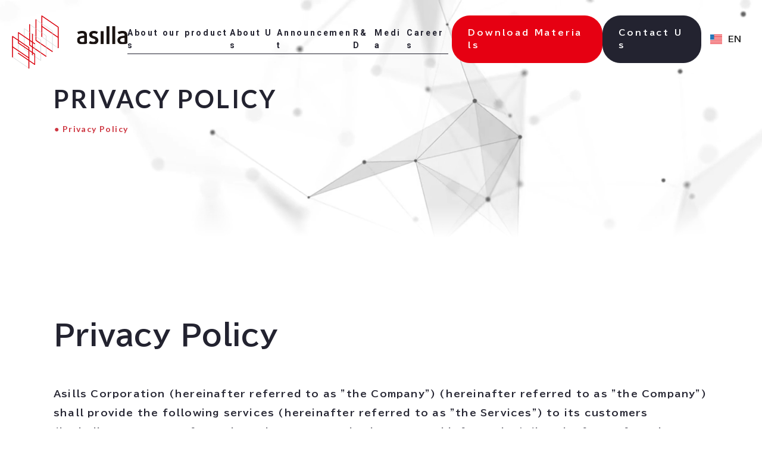

--- FILE ---
content_type: text/html
request_url: https://en.asilla.com/privacypolicy
body_size: 10566
content:
<!DOCTYPE html><!-- Last Published: Fri Jan 16 2026 01:56:13 GMT+0000 (Coordinated Universal Time) --><html data-wf-domain="en.asilla.com" data-wf-page="6551801efdd8bc008731e8a3" data-wf-site="6551801efdd8bc008731e7fb" lang="en"><head><meta charset="utf-8"/><title>PRIVACY POLICY | asilla inc.</title><meta content="AZIRA Inc. collects, uses, and stores customer information for the purpose of continuous service improvement. For each of our services, our policy for handling customer data is posted in our Privacy Policy." name="description"/><meta content="PRIVACY POLICY | asilla inc." property="og:title"/><meta content="AZIRA Inc. collects, uses, and stores customer information for the purpose of continuous service improvement. For each of our services, our policy for handling customer data is posted in our Privacy Policy." property="og:description"/><meta content="https://cdn.prod.website-files.com/64142097dba367215db4d3ae/64a3ed88a8ac4682794a7a36_sns-ogp.jpg" property="og:image"/><meta content="PRIVACY POLICY | asilla inc." property="twitter:title"/><meta content="AZIRA Inc. collects, uses, and stores customer information for the purpose of continuous service improvement. For each of our services, our policy for handling customer data is posted in our Privacy Policy." property="twitter:description"/><meta content="https://cdn.prod.website-files.com/64142097dba367215db4d3ae/64a3ed88a8ac4682794a7a36_sns-ogp.jpg" property="twitter:image"/><meta property="og:type" content="website"/><meta content="summary_large_image" name="twitter:card"/><meta content="width=device-width, initial-scale=1" name="viewport"/><link href="https://cdn.prod.website-files.com/6551801efdd8bc008731e7fb/css/jp-asilla-5.webflow.shared.68f396eca.css" rel="stylesheet" type="text/css" integrity="sha384-aPOW7KaQQHo6h+uXE7PF1DvF1g0qYWZSb0RMAvIf/Hjs+Z9/d24R0+WXjqhYVPBl" crossorigin="anonymous"/><link href="https://fonts.googleapis.com" rel="preconnect"/><link href="https://fonts.gstatic.com" rel="preconnect" crossorigin="anonymous"/><script src="https://ajax.googleapis.com/ajax/libs/webfont/1.6.26/webfont.js" type="text/javascript"></script><script type="text/javascript">WebFont.load({  google: {    families: ["Lato:100,100italic,300,300italic,400,400italic,700,700italic,900,900italic","BIZ UDPGothic:regular,700:japanese,latin","Roboto:regular,700:math,symbols"]  }});</script><script type="text/javascript">!function(o,c){var n=c.documentElement,t=" w-mod-";n.className+=t+"js",("ontouchstart"in o||o.DocumentTouch&&c instanceof DocumentTouch)&&(n.className+=t+"touch")}(window,document);</script><link href="https://cdn.prod.website-files.com/6551801efdd8bc008731e7fb/6551801efdd8bc008731e89c_favicon32.png" rel="shortcut icon" type="image/x-icon"/><link href="https://cdn.prod.website-files.com/6551801efdd8bc008731e7fb/6551801efdd8bc008731e89d_favicon.png" rel="apple-touch-icon"/><!-- Google tag (gtag.js) -->
<script async src="https://www.googletagmanager.com/gtag/js?id=G-01GC1YEE5X"></script>
<script>
  window.dataLayer = window.dataLayer || [];
  function gtag(){dataLayer.push(arguments);}
  gtag('js', new Date());

  gtag('config', 'G-01GC1YEE5X');
</script><meta property="og:url" content="https://jp.asilla.com/privacypolicy" /></head><body><div data-w-id="f3c45578-6f30-0394-034e-ccca59064250" data-animation="over-right" data-collapse="medium" data-duration="400" data-easing="ease" data-easing2="ease" role="banner" class="navbar w-nav"><div class="container header w-container"><div class="for-header-container"><a href="/" class="header-logo w-nav-brand"><img src="https://cdn.prod.website-files.com/6551801efdd8bc008731e7fb/6551801efdd8bc008731e815_header-logo.svg" loading="lazy" alt="" class="image-3 image-4 image-5 image-6 image-8 image-10 image-11 image-12 image-13 image-14 image-15 image-16 image-17 image-18 image-19 image-20 image-21 image-22 image-23 image-24 image-25 image-26 image-28 image-29 image-30 image-32 image-33 logo"/></a><nav role="navigation" class="nav-menu w-nav-menu"><div><div class="menu-center"><div class="nav-link-box"><a href="/products" class="nav-link w-nav-link">About our products</a><div class="nav-bottom-line"></div></div><div class="nav-link-box"><a href="/about" class="nav-link w-nav-link">About Us</a><div class="nav-bottom-line"></div></div><div class="nav-link-box"><a href="/news" class="nav-link w-nav-link">Announcement</a><div class="nav-bottom-line"></div></div><div class="nav-link-box"><a href="/development" class="nav-link w-nav-link">R&amp;D</a><div class="nav-bottom-line"></div></div><div class="nav-link-box"><a href="/medialist" class="nav-link w-nav-link">Media</a><div class="nav-bottom-line"></div></div><div class="nav-link-box"><a href="/recruit" class="nav-link w-nav-link">Careers</a><div class="nav-bottom-line"></div></div><div class="nav-btn-box"><a href="/downloads" class="download-btn in-menu w-inline-block"><div>Download Materials</div></a><a href="/contacts" class="primary-btn in-menu w-inline-block"><div>Contact Us</div></a></div><div class="wg-element-wrapper sw6"><div data-hover="true" data-delay="300" data-w-id="dd384041-fa64-219a-b2fb-375da97694c2" class="wg-dropdown-1 w-dropdown"><div class="wg-dd-1-togle w-dropdown-toggle"><div class="wg-selector-text-wrapper"><div class="wg-flag"><img src="https://cdn.prod.website-files.com/6551801efdd8bc008731e7fb/6551801efdd8bc008731e965_us-flag.gif" alt="" class="wg-flag-ico"/></div><div class="language-text">EN</div></div></div><nav class="wg-dd-1-list wg-dropdown-link-flag w-dropdown-list"><a href="https://jp.asilla.com/" target="_blank" class="wg-dropdown-1-link w-inline-block"><div class="wg-selector-text-wrapper color-white"><div class="wg-flag"><img src="https://cdn.prod.website-files.com/6551801efdd8bc008731e7fb/6551801efdd8bc008731e950_ja-flag.gif" alt="" class="wg-flag-ico"/></div><div>JP</div></div></a><a href="https://www.asilla.vn/" target="_blank" class="wg-dropdown-1-link w-inline-block"><div class="wg-selector-text-wrapper"><div class="wg-flag"><img src="https://cdn.prod.website-files.com/6551801efdd8bc008731e7fb/6551801efdd8bc008731e95b_vm-flag.gif" alt="" class="wg-flag-ico"/></div><div class="language-text">VN</div></div></a></nav></div></div></div></div></nav><div class="menu-button-2 w-nav-button"><div class="menu"><div class="header__hamburgerline"></div><div class="header__hamburgerline__second"></div><div class="header__hamburgerline__last"></div></div></div></div></div></div><div class="inner-hero"><div data-poster-url="https://cdn.prod.website-files.com/64142097dba367215db4d3ae/644235a89e669c1c130ad352_trim-poster-00001.jpg" data-video-urls="https://cdn.prod.website-files.com/6551801efdd8bc008731e7fb/6551801efdd8bc008731e920_trim-transcode.mp4,https://cdn.prod.website-files.com/6551801efdd8bc008731e7fb/6551801efdd8bc008731e920_trim-transcode.webm" data-autoplay="true" data-loop="true" data-wf-ignore="true" class="product-bg-video w-background-video w-background-video-atom"><video id="e965672e-1f2d-23f4-72f3-080b09e805e5-video" autoplay="" loop="" style="background-image:url(&quot;https://cdn.prod.website-files.com/64142097dba367215db4d3ae/644235a89e669c1c130ad352_trim-poster-00001.jpg&quot;)" muted="" playsinline="" data-wf-ignore="true" data-object-fit="cover"><source src="https://cdn.prod.website-files.com/6551801efdd8bc008731e7fb/6551801efdd8bc008731e920_trim-transcode.mp4" data-wf-ignore="true"/><source src="https://cdn.prod.website-files.com/6551801efdd8bc008731e7fb/6551801efdd8bc008731e920_trim-transcode.webm" data-wf-ignore="true"/></video></div><div class="container grow w-container"><div class="inner-hero-title-box"><h1 class="h2 black mb-15 exclude-translation">PRIVACY POLICY</h1><div class="h2-sub-text mb-30">Privacy Policy</div></div></div></div><div class="section"><div class="container w-container"><h2 class="privacy-h2"><strong>Privacy Policy</strong></h2><p class="paragraph-4"><strong>Asills Corporation (hereinafter referred to as &quot;the Company&quot;) (hereinafter referred to as &quot;the Company&quot;) shall provide the following services (hereinafter referred to as &quot;the Services&quot;) to its customers (including any person from whom the Company obtains personal information) (hereinafter referred to as &quot;the Company&quot;) shall not provide personal information to customers (including any person from whom the Company obtains personal information, hereinafter the same shall apply. The same shall apply hereinafter) in the services provided by the Company (hereinafter referred to as the &quot;Services&quot;). The following privacy policy (hereinafter referred to as the &quot;Policy&quot;) shall apply to the handling of user information including personal information of customers (including any person whose personal information is acquired by the Company; the same shall apply hereinafter) in the services provided by the Company (hereinafter referred to as the &quot;Services&quot;). The following privacy policy (hereinafter referred to as the &quot;Policy&quot;) is set forth below.</strong></p><div class="_2culumns-grid-wrapper"><div class="w-layout-grid _2-clumns-gridgrid"><div id="company" class="_2-columns-grid-title-box w-node-_811da32c-46ca-4f6a-bbc3-0c68f8b6d5d0-8731e8a3"><div class="_2culumns-divider"></div><h3 class="product-h3">1. Basic Policy on Handling Personal Information</h3></div><div id="w-node-_811da32c-46ca-4f6a-bbc3-0c68f8b6d5da-8731e8a3"><p class="mb-16">We recognize the importance of personal information and will protect personal information by implementing appropriate security measures to prevent leakage, loss, or destruction of personal information in our possession and use. We will acquire personal information by appropriate means within the scope necessary for the performance of our business in accordance with laws and regulations. In addition, we will make every effort to protect personal information by complying with laws, national guidelines, and other standards regarding the protection of personal information.</p></div></div><div class="w-layout-grid _2-clumns-gridgrid"><div id="company" class="_2-columns-grid-title-box w-node-ff799f81-fe5c-e670-740d-e89ac363148d-8731e8a3"><div class="_2culumns-divider"></div><h3 class="product-h3">2. Definitions</h3></div><div id="w-node-ff799f81-fe5c-e670-740d-e89ac3631491-8731e8a3"><p class="mb-16">The term &quot;personal information&quot; refers to information that has been provided by a third party in accordance with the &quot;Act on the Protection of Personal Information&quot; (Act No. 57 of 2003, hereinafter referred to as the &quot;Personal Information Protection Act&quot;). The term &quot;personal information&quot; as used in the Act on the Protection of Personal Information (Act No. 57 of 2003, hereinafter referred to as the &quot;Act&quot;) The other terms used in this policy also refer to the Act and the guidelines for the Act on the Protection of Personal Information.　　Other terms used in this policy shall also be in accordance with the provisions of the Act and the Guidelines for the Act on the Protection of Personal Information.</p></div></div><div class="w-layout-grid _2-clumns-gridgrid"><div id="company" class="_2-columns-grid-title-box w-node-_0c06d3c5-fcf0-b17a-05b9-b894c371b30f-8731e8a3"><div class="_2culumns-divider"></div><h3 class="product-h3">3. acquisition of personal information</h3></div><div id="w-node-_0c06d3c5-fcf0-b17a-05b9-b894c371b313-8731e8a3"><p>(1) We may ask for personal information such as name, date of birth, address, telephone number, e-mail address, bank account number, credit card number, and driver&#x27;s license number when a customer registers for use. Whether or not to provide personal information is at the discretion of the customer. However, if you do not agree to provide personal information, you may not be able to use all or part of our services.<br/>‍<br/>(2) Notwithstanding the provisions of the preceding paragraph, the Company&#x27;s business partners (including information providers, advertisers, and advertisement distributors, etc.; hereinafter referred to as the &quot;Business Partners&quot;) shall not be liable for any transaction record or payment information, including personal information of customers, made between a customer and the Business Partners, etc. (Hereinafter referred to as the &quot;Partner&quot;). The information may be collected from our business partners (including information providers, advertisers, advertisement distributors, etc.) and other parties.</p></div></div><div class="w-layout-grid _2-clumns-gridgrid"><div id="company" class="_2-columns-grid-title-box w-node-a7ea7e69-063e-ec5f-ccdb-f984a950b1cc-8731e8a3"><div class="_2culumns-divider"></div><h3 class="product-h3"><strong>4. purpose of use of personal information</strong></h3></div><div id="w-node-a7ea7e69-063e-ec5f-ccdb-f984a950b1d0-8731e8a3"><p class="mb-16">(1) The purposes for which we use personal information (hereinafter referred to as the &quot;Purposes of Use&quot;) are as follows (1) The purposes for which we use personal information (hereinafter referred to as the &quot;Purposes of Use&quot;) are as follows</p><p class="mb-16">① To respond to inquiries from customers (including to confirm the identity of the customer).<br/>② To send you information on new features, updates, campaigns, etc. of the service you are using, as well as information on other services provided by the Company.<br/>③ To contact you as necessary for maintenance, important notices, etc.<br/>④ To identify customers who violate the Terms of Use or who attempt to use the service for fraudulent or unfair purposes, and to restrict their use of the service.<br/>⑤ To allow customers to view, change, or delete their own registered information and to view the status of their use of the site.<br/>⑥ To bill customers for paid services<br/>⑦ To provide customers with images and video acquired at their request after analyzing them.<br/>⑧ To improve and upgrade the services provided by the Company and to use for planning, development and research of new services.<br/>⑨ To research and analyze marketing data, and to consider and implement marketing measures<br/>⑩ To analyze behavioral information at our company and use it for AI training from the perspective of contributing to the improvement of our services.<br/>⑪ ASILLAVIETNAM TECHNOLOGY COMPANY LIMITED (&quot;Asilla Vietnam&quot;), a subsidiary of the Company (xi) For operations related to each of the above items at our subsidiary ASILLAVIETNAM TECHNOLOGY COMPANY LIMITED (&quot;Asilla Vietnam&quot;)<br/>⑫ For other purposes incidental to the above purposes of use</p><p>(2) The Company shall change the Purposes of Use of Personal Information only when it is reasonably deemed that the Purposes of Use are relevant to those before the change. In the event of a change to the Purposes of Use, the Company shall notify the customer or publicly announce on the Website, in a manner prescribed by the Company, the Purposes of Use after the change.</p></div></div><div class="w-layout-grid _2-clumns-gridgrid"><div id="company" class="_2-columns-grid-title-box w-node-f8be71e6-6681-f847-7cce-542c80717df4-8731e8a3"><div class="_2culumns-divider"></div><h3 class="product-h3">5. matters concerning security control measures</h3></div><div id="w-node-f8be71e6-6681-f847-7cce-542c80717df8-8731e8a3"><div><p class="mb-16">We will take necessary and appropriate measures to prevent leakage, loss, or damage of personal data handled by us, and to otherwise safely manage personal data. For more information on the security control measures taken by the Company, please inquire at &quot;10 Inquiry Desk&quot;.</p></div></div></div><div class="w-layout-grid _2-clumns-gridgrid"><div id="company" class="_2-columns-grid-title-box w-node-_69ead866-b148-fde5-3c8c-ac26e8be57ad-8731e8a3"><div class="_2culumns-divider"></div><h3 class="product-h3">6. provision of personal data to third parties</h3></div><div id="w-node-_69ead866-b148-fde5-3c8c-ac26e8be57b1-8731e8a3"><div><p class="mb-16">(1) We will not provide personal data to third parties without prior consent of the customer, except when disclosure is permitted under the Personal Information Protection Law or other laws and regulations, or in the following cases<br/>① When it is necessary for the protection of the life, body, or property of an individual and it is difficult to obtain the consent of the individual.<br/>② Cases in which the provision of such information is particularly necessary for improving public health or promoting the sound growth of children and in which it is difficult to obtain the consent of the person concerned.<br/>③ When it is necessary to cooperate with a national agency, a local government, or an individual or entity entrusted by either a national agency or local government to execute affairs prescribed by laws and regulations, and obtaining the consent of the individual is likely to impede the execution of such affairs.<br/>‍<br/>(2) Notwithstanding the preceding paragraph, the following cases shall not apply<br/>① When we outsource all or part of the handling of personal data within the scope necessary to achieve the Purposes of Use<br/>② When personal information is provided as a result of the succession of business for other reasons<br/>③ Cases in which it is necessary to cooperate with a national agency, a local government, or an individual or entity entrusted by either a national agency or local government to execute affairs prescribed by law, and in which obtaining the customer&#x27;s consent may impede the execution of such affairs<br/>④ Other cases permitted under the Personal Information Protection Law and other laws and regulations</p></div></div></div><div class="w-layout-grid _2-clumns-gridgrid"><div id="company" class="_2-columns-grid-title-box w-node-c3947d1c-cef3-fe4d-b25d-b3f6cf06caee-8731e8a3"><div class="_2culumns-divider"></div><h3 class="product-h3">7. joint use of personal data</h3></div><div id="w-node-c3947d1c-cef3-fe4d-b25d-b3f6cf06caf2-8731e8a3"><p class="mb-16">We may share your personal data as follows<br/>‍<br/>(1) Items of personal data to be shared: Video recordings of customers&#x27; gait<br/>(2) Scope of joint users: asilla Vietnam (3F Hoang Linh Building, No. 6, Lane 82, Duy Tan, Dich Vong Hau Ward, Cau Giay District, Ha Noi City, Vietnam)<br/>(3) Purpose of use by persons who jointly use the information: This purpose of use<br/>(4) Name of person responsible for personal information management and name of representative: Asilla Corporation (4-2, Nakamachi 1-chome, Machida City, Tokyo; Daisuke Kimura, Representative Director)</p></div></div><div class="w-layout-grid _2-clumns-gridgrid"><div id="company" class="_2-columns-grid-title-box w-node-b4439d8f-4cdb-6ecd-82fd-5d7ff899b82d-8731e8a3"><div class="_2culumns-divider"></div><h3 class="product-h3">8. provision of personal data to third parties located abroad</h3></div><div id="w-node-b4439d8f-4cdb-6ecd-82fd-5d7ff899b831-8731e8a3"><p>When we provide personal data to a third party in a foreign country that has taken measures equivalent to those required to be taken by business operators handling personal information under the Personal Information Protection Law, we will take the necessary measures to ensure the continued implementation of such measures. If you would like to request detailed information on such measures, please contact the &quot;10 Inquiry Desk&quot;.</p></div></div><div class="w-layout-grid _2-clumns-gridgrid"><div id="company" class="_2-columns-grid-title-box w-node-d2986abb-5981-db76-b2eb-f1b19454f4ca-8731e8a3"><div class="_2culumns-divider"></div><h3 class="product-h3">9. Disclosure, Correction, etc. of Retained Personal Data</h3></div><div id="w-node-d2986abb-5981-db76-b2eb-f1b19454f4ce-8731e8a3"><p class="mb-16">(1) When we receive a request for disclosure of retained personal data from an individual, we will disclose such data to the individual without delay. Please note that a fee (1,000 yen per request) will be charged for the disclosure of retained personal data. However, we may decide not to disclose all or part of the retained personal data in any of the following cases, and if we decide not to disclose the retained personal data, we will notify you to that effect without delay.<br/>‍<br/>(2) When there is a risk of harm to the life, body, property, or other rights or interests of the person concerned or a third party<br/>① When there is a risk of significant hindrance to the proper conduct of our business<br/>② In the event that other laws and regulations are violated.<br/>‍<br/>(3) Notwithstanding the preceding paragraph, in principle, non-personal information such as historical information and characteristic information will not be disclosed.<br/>‍<br/>(4) If the personal data held by the Company is incorrect, the customer may request the Company to correct, add to, or delete (hereinafter referred to as &quot;correct, etc.&quot;) the personal data held by the Company in accordance with the procedures prescribed by the Company. (4) If the customer&#x27;s retained personal data is incorrect, the customer may request that the Company correct, add, or delete (hereinafter &quot;correct, etc.&quot;) the retained personal data in accordance with the procedures prescribed by the Company.<br/>‍<br/>(5) If we receive a request from a customer as described in the preceding paragraph and deem it necessary to respond to such request, we shall correct the relevant retained personal data without delay.<br/>‍<br/>(6) When we make corrections, etc. based on the preceding paragraph, or when we decide not to make corrections, etc., we will notify the customer of this without delay.</p></div></div><div class="w-layout-grid _2-clumns-gridgrid"><div id="company" class="_2-columns-grid-title-box w-node-_10e0d3f9-8fca-42d7-9e7f-d813be7d5749-8731e8a3"><div class="_2culumns-divider"></div><h3 class="product-h3">10. Contact for inquiries</h3></div><div id="w-node-_10e0d3f9-8fca-42d7-9e7f-d813be7d574d-8731e8a3"><p>For comments, questions, complaints, disclosure or correction of retained personal data, or other inquiries regarding the handling of personal information, please contact us at the following address.<br/>‍<br/>4-2, Nakamachi 1-chome, Machida-shi, Tokyo 194-0021, Japan<br/>Asilla inc.　<br/>Personal Information Protection Consultation Desk, Corporate Headquarters<br/>Mail：privacy@asilla.jp</p></div></div><div class="w-layout-grid _2-clumns-gridgrid"><div id="company" class="_2-columns-grid-title-box w-node-_51f175fe-b1c2-7207-67f9-a0207d2dc0c1-8731e8a3"><div class="_2culumns-divider"></div><h3 class="product-h3">11. indemnification</h3></div><div id="w-node-_51f175fe-b1c2-7207-67f9-a0207d2dc0c5-8731e8a3"><p>We shall not be liable in any way in the following cases<br/>‍<br/>(1) When the customer himself/herself reveals personal information to a third party through the functions of our service or through another means<br/>‍<br/>(2) When an individual can be identified by information disclosed by the customer on the Company&#x27;s services</p></div></div><div class="w-layout-grid _2-clumns-gridgrid"><div id="company" class="_2-columns-grid-title-box w-node-_81ec1f40-4e3e-0db6-ada1-bf2e45338202-8731e8a3"><div class="_2culumns-divider"></div><h3 class="product-h3">12. about SSL/TLS</h3></div><div id="w-node-_81ec1f40-4e3e-0db6-ada1-bf2e45338206-8731e8a3"><p class="mb-16">When we ask you to provide your personal information through our services, we use SSL (Secure Sockets Layer)/TLS (Transport Layer Security) encryption or equivalent security technology to prevent eavesdropping by third parties during transmission. SSL (Secure Sockets Layer/TLS (Transport Layer Security) encryption or equivalent security technology is used to prevent eavesdropping by third parties during transmission.<br/>However, in rare cases, depending on the customer&#x27;s computer environment, these technologies may not be available. In such cases, we will indicate that security cannot be ensured during the communication process.</p></div></div><div class="w-layout-grid _2-clumns-gridgrid"><div id="company" class="_2-columns-grid-title-box w-node-_268e7820-f79e-3275-cf27-0d4ff59a4aee-8731e8a3"><div class="_2culumns-divider"></div><h3 class="product-h3">13. cookies/web beacons/IP addresses</h3></div><div id="w-node-_268e7820-f79e-3275-cf27-0d4ff59a4af2-8731e8a3"><p class="mb-16">(1) We may use cookies, web beacons and IP addresses for the following purposes in the services we operate.<br/>① To identify and resolve the causes of failures and problems that occur on the server<br/>② To improve the content of Web sites, e-mails, etc.<br/>③ To customize the content of Web sites and e-mails, etc. for individual users<br/>④ To be used as statistical data in a manner that does not identify individuals<br/>‍<br/>(2) You may refuse to accept cookies and Web beacons by setting your Internet browser software to refuse to accept cookies. However, in such a case, certain restrictions may arise, such as the inability to use certain functions, including customization functions.</p><p class="paragraph-6">Revised January 19, 2022<br/>Established June 1, 2015<br/></p></div></div><div class="w-layout-grid _2-clumns-gridgrid"><div id="company" class="_2-columns-grid-title-box w-node-a5a98c16-2487-63e5-6f49-40285875e5bd-8731e8a3"><div class="_2culumns-divider"></div><h3 class="product-h3">14. external transmission of user information (access analysis)</h3></div><div id="w-node-a5a98c16-2487-63e5-6f49-40285875e5c1-8731e8a3"><p class="mb-16">(1) Purpose of use<br/>We use the following services in order to understand the usage status (number of accesses, time spent on the site, etc.) of the sites we operate.<br/><br/>(2) User information to be sent<br/>・Browsing and action history (date and time of browsing, URL of the browsing page, URL of the referring URL, clicks and taps, etc.)<br/>・Location information (IP address, GPS information, etc.) of the viewed device<br/>・Information that identifies the person or device that viewed the site (cookies, device identifiers, browser identifiers, etc.)<br/>‍<br/>(3) User information handlers<br/>Google Analytics (Operator Google LLC)<br/>Privacy Policy<br/>‍<a href="https://policies.google.com/privacy?hl=ja&amp;gl=jp">https://policies.google.com/privacy?hl=ja&amp;gl=jp</a><br/>opt out<br/>‍<a href="https://tools.google.com/dlpage/gaoptout/">https://tools.google.com/dlpage/gaoptout/</a><br/>(Your information collected, recorded, and analyzed by Google Analytics does not include any information that identifies you as a specific individual.)</p></div></div><div class="w-layout-grid _2-clumns-gridgrid"><div id="company" class="_2-columns-grid-title-box w-node-_2910ee82-cfd7-ac3a-47d2-8165de026da5-8731e8a3"><div class="_2culumns-divider"></div><h3 class="product-h3">15. other</h3></div><div id="w-node-_2910ee82-cfd7-ac3a-47d2-8165de026da9-8731e8a3"><p class="mb-16">(1) We may revise the contents of this policy in order to enhance the protection of your personal information, or in response to changes in laws, national guidelines, or other norms to be followed.<br/>‍<br/>(2) The contents of this Policy may be changed without notice to the customer, except as otherwise provided by law or otherwise in this Policy.<br/>‍<br/>(3) Unless otherwise specified by the Company, the revised Privacy Policy shall take effect from the time it is posted on the Website.</p><p class="paragraph-6">Revised on August 1, 2023<br/>Revised on January 19, 2022<br/>Developed June 1, 2015</p></div></div></div></div></div><div class="section bg-gary"><div class="container w-container"><div class="section-title-box"><h2 class="h2 exclude-translation">CONTACT US</h2><div class="h2-sub-text"><strong>Contact Us</strong></div></div><div class="contact-us-center-text">For inquiries about our products, please contact us.</div><div class="contact-content"><div id="w-node-_21f23b5c-8532-7a70-abdf-b0bb30bbed52-e2d6c899" class="contact-left-box"><a href="/downloads" class="secondary-btn big cta w-inline-block"><div>Download Materials</div></a></div><div class="contact-divider"></div><div id="w-node-_614077eb-0635-d67a-ed35-957be2d6c8a9-e2d6c899" class="contact-right-box"><a href="/contacts" class="secondary-btn big cta w-inline-block"><div>Contact Us</div></a></div></div></div></div><div class="footer section-8"><div class="container w-container"><div class="cta-box"><div class="cta-title exclude-translation">TECHNOLOGY<br/>DRIVEN<br/>FUTURE</div><p class="cta-text">Co-founded by a visionary partnership between Japanese and Vietnamese. Asilla Inc. is a start-up company that aims to create a safe and secure world with the power of technology based onbehavior recognition AI.<br/>With a mission to make Asilla&#x27;s technology a social infrastructure that enhances all kinds of spatial value, we will scale up to businesses that enhance &quot;spatial value&quot; and achieve &quot;democratization of AI&quot; in the near future.</p></div></div><div class="footer-link-bottom"><aside class="container w-container"><div class="footer-top"><div class="nav-link-box"><div class="nav-bottom-line white"></div></div><div class="nav-link-box"><a href="/about" class="footer-link"><strong>About US</strong></a><div class="nav-bottom-line white"></div></div><div class="nav-link-box"><a href="/news" class="footer-link"><strong>News</strong></a><div class="nav-bottom-line white"></div></div><div class="nav-link-box"><a href="/development" class="footer-link">R&amp;D</a><div class="nav-bottom-line white"></div></div><div class="nav-link-box"><a href="/medialist" class="footer-link"><strong>Media</strong></a><div class="nav-bottom-line white"></div></div><div class="nav-link-box"><a href="/recruit" class="footer-link"><strong>Careers</strong></a><div class="nav-bottom-line white"></div></div><div class="nav-link-box"><a href="/partnership" class="footer-link">Partners</a><div class="nav-bottom-line white"></div></div></div><div class="footer-top"><div class="nav-link-box"><a href="/privacypolicy" aria-current="page" class="footer-link w--current"><strong>Privacy Policy</strong></a><div class="nav-bottom-line white"></div></div><div class="nav-link-box"><a href="/ai-charter" class="footer-link"><strong>AI CHARTER</strong></a><div class="nav-bottom-line white"></div></div><div class="nav-link-box"><a href="/security" class="footer-link">Security Policy</a><div class="nav-bottom-line white"></div></div><div class="nav-link-box"><a href="/termsofservice" class="footer-link">Terms of Use</a><div class="nav-bottom-line white"></div></div></div><div class="footer-bottom"><div class="copy">Copyright © Asilla, Inc. All Rights Reserved.</div></div></aside></div></div><script src="https://d3e54v103j8qbb.cloudfront.net/js/jquery-3.5.1.min.dc5e7f18c8.js?site=6551801efdd8bc008731e7fb" type="text/javascript" integrity="sha256-9/aliU8dGd2tb6OSsuzixeV4y/faTqgFtohetphbbj0=" crossorigin="anonymous"></script><script src="https://cdn.prod.website-files.com/6551801efdd8bc008731e7fb/js/webflow.schunk.36b8fb49256177c8.js" type="text/javascript" integrity="sha384-4abIlA5/v7XaW1HMXKBgnUuhnjBYJ/Z9C1OSg4OhmVw9O3QeHJ/qJqFBERCDPv7G" crossorigin="anonymous"></script><script src="https://cdn.prod.website-files.com/6551801efdd8bc008731e7fb/js/webflow.schunk.853d77496cdd47c1.js" type="text/javascript" integrity="sha384-aDHDmVq0EqWc+tWRPrMcWojrmTGykV/qCV8YsnbKxgeVOLcQcfy274oqRuE1IGkZ" crossorigin="anonymous"></script><script src="https://cdn.prod.website-files.com/6551801efdd8bc008731e7fb/js/webflow.201d88de.28aaf7761374c5cf.js" type="text/javascript" integrity="sha384-7WOX+KuJnY20MEsrMIF9uLjF3W/zoWpN3aJbgW15LnsrNPLcPgC/lFZugVBWQsd1" crossorigin="anonymous"></script>
<style>

.box-2read{
 overflow: hidden; 
    display: -webkit-box; 
    -webkit-box-orient: vertical;
    -webkit-line-clamp: 2; 
}

.box-3read{
 overflow: hidden; 
    display: -webkit-box; 
    -webkit-box-orient: vertical;
    -webkit-line-clamp: 3; 
}

a{
   word-break: break-all;
}

.h2-sub-text:before {
	content:'● ';
	color: #ce3742;
}

</style>


<script type="text/javascript" src="https://cdn.weglot.com/weglot.min.js"></script>
<script>
// init Weglot
Weglot.initialize({
	api_key: 'wg_3a3bc3a280cd84a50bece9108d02cb297'
});

// on Weglot init
Weglot.on('initialized', ()=>{
	// get the current active language
  const currentLang = Weglot.getCurrentLang();
  // call updateFlagDropdownLinks function
  updateSW6FlagDropdownLinks(currentLang);
});

// for each of the .wg-element-wrapper language links
document.querySelectorAll('.wg-element-wrapper.sw6 [lang]').forEach((link)=>{
		// add a click event listener
		link.addEventListener('click', function(e){
    	// prevent default
			e.preventDefault();
      // switch to the current active language      
      Weglot.switchTo(this.getAttribute('lang'));
      // call updateDropdownLinks function
      updateSW6FlagDropdownLinks(this.getAttribute('lang'));
		});
});

// updateFlagDropdownLinks function
function updateSW6FlagDropdownLinks(currentLang){
	// get the wrapper element
	const $wrapper = document.querySelector('.wg-element-wrapper.sw6'); 
  // if the .w-dropdown-toggle is not the current active language
 	if($wrapper.querySelector('.w-dropdown-toggle').getAttribute('lang') !== currentLang){
  	// swap the dropdown toggle's innerHTML with the current active language link innerHTML
  	const $activeLangLink = $wrapper.querySelector('[lang='+currentLang+']');
    const childDiv = $activeLangLink.innerHTML;
    const $toggle = $wrapper.querySelector('.w-dropdown-toggle');
    const toggleDiv = $toggle.innerHTML;
    $toggle.innerHTML = childDiv;
    $activeLangLink.innerHTML = toggleDiv;
    
    // swap the dropdown toggle's lang attr with the current active language link lang attr
		const lang = $activeLangLink.getAttribute('lang');
   	const toggleLang = $toggle.getAttribute('lang');
		$toggle.setAttribute('lang', lang);
		$activeLangLink.setAttribute('lang', toggleLang);
  }
}
</script></body></html>

--- FILE ---
content_type: text/css
request_url: https://cdn.prod.website-files.com/6551801efdd8bc008731e7fb/css/jp-asilla-5.webflow.shared.68f396eca.css
body_size: 50537
content:
html {
  -webkit-text-size-adjust: 100%;
  -ms-text-size-adjust: 100%;
  font-family: sans-serif;
}

body {
  margin: 0;
}

article, aside, details, figcaption, figure, footer, header, hgroup, main, menu, nav, section, summary {
  display: block;
}

audio, canvas, progress, video {
  vertical-align: baseline;
  display: inline-block;
}

audio:not([controls]) {
  height: 0;
  display: none;
}

[hidden], template {
  display: none;
}

a {
  background-color: #0000;
}

a:active, a:hover {
  outline: 0;
}

abbr[title] {
  border-bottom: 1px dotted;
}

b, strong {
  font-weight: bold;
}

dfn {
  font-style: italic;
}

h1 {
  margin: .67em 0;
  font-size: 2em;
}

mark {
  color: #000;
  background: #ff0;
}

small {
  font-size: 80%;
}

sub, sup {
  vertical-align: baseline;
  font-size: 75%;
  line-height: 0;
  position: relative;
}

sup {
  top: -.5em;
}

sub {
  bottom: -.25em;
}

img {
  border: 0;
}

svg:not(:root) {
  overflow: hidden;
}

hr {
  box-sizing: content-box;
  height: 0;
}

pre {
  overflow: auto;
}

code, kbd, pre, samp {
  font-family: monospace;
  font-size: 1em;
}

button, input, optgroup, select, textarea {
  color: inherit;
  font: inherit;
  margin: 0;
}

button {
  overflow: visible;
}

button, select {
  text-transform: none;
}

button, html input[type="button"], input[type="reset"] {
  -webkit-appearance: button;
  cursor: pointer;
}

button[disabled], html input[disabled] {
  cursor: default;
}

button::-moz-focus-inner, input::-moz-focus-inner {
  border: 0;
  padding: 0;
}

input {
  line-height: normal;
}

input[type="checkbox"], input[type="radio"] {
  box-sizing: border-box;
  padding: 0;
}

input[type="number"]::-webkit-inner-spin-button, input[type="number"]::-webkit-outer-spin-button {
  height: auto;
}

input[type="search"] {
  -webkit-appearance: none;
}

input[type="search"]::-webkit-search-cancel-button, input[type="search"]::-webkit-search-decoration {
  -webkit-appearance: none;
}

legend {
  border: 0;
  padding: 0;
}

textarea {
  overflow: auto;
}

optgroup {
  font-weight: bold;
}

table {
  border-collapse: collapse;
  border-spacing: 0;
}

td, th {
  padding: 0;
}

@font-face {
  font-family: webflow-icons;
  src: url("[data-uri]") format("truetype");
  font-weight: normal;
  font-style: normal;
}

[class^="w-icon-"], [class*=" w-icon-"] {
  speak: none;
  font-variant: normal;
  text-transform: none;
  -webkit-font-smoothing: antialiased;
  -moz-osx-font-smoothing: grayscale;
  font-style: normal;
  font-weight: normal;
  line-height: 1;
  font-family: webflow-icons !important;
}

.w-icon-slider-right:before {
  content: "";
}

.w-icon-slider-left:before {
  content: "";
}

.w-icon-nav-menu:before {
  content: "";
}

.w-icon-arrow-down:before, .w-icon-dropdown-toggle:before {
  content: "";
}

.w-icon-file-upload-remove:before {
  content: "";
}

.w-icon-file-upload-icon:before {
  content: "";
}

* {
  box-sizing: border-box;
}

html {
  height: 100%;
}

body {
  color: #333;
  background-color: #fff;
  min-height: 100%;
  margin: 0;
  font-family: Arial, sans-serif;
  font-size: 14px;
  line-height: 20px;
}

img {
  vertical-align: middle;
  max-width: 100%;
  display: inline-block;
}

html.w-mod-touch * {
  background-attachment: scroll !important;
}

.w-block {
  display: block;
}

.w-inline-block {
  max-width: 100%;
  display: inline-block;
}

.w-clearfix:before, .w-clearfix:after {
  content: " ";
  grid-area: 1 / 1 / 2 / 2;
  display: table;
}

.w-clearfix:after {
  clear: both;
}

.w-hidden {
  display: none;
}

.w-button {
  color: #fff;
  line-height: inherit;
  cursor: pointer;
  background-color: #3898ec;
  border: 0;
  border-radius: 0;
  padding: 9px 15px;
  text-decoration: none;
  display: inline-block;
}

input.w-button {
  -webkit-appearance: button;
}

html[data-w-dynpage] [data-w-cloak] {
  color: #0000 !important;
}

.w-code-block {
  margin: unset;
}

pre.w-code-block code {
  all: inherit;
}

.w-optimization {
  display: contents;
}

.w-webflow-badge, .w-webflow-badge > img {
  box-sizing: unset;
  width: unset;
  height: unset;
  max-height: unset;
  max-width: unset;
  min-height: unset;
  min-width: unset;
  margin: unset;
  padding: unset;
  float: unset;
  clear: unset;
  border: unset;
  border-radius: unset;
  background: unset;
  background-image: unset;
  background-position: unset;
  background-size: unset;
  background-repeat: unset;
  background-origin: unset;
  background-clip: unset;
  background-attachment: unset;
  background-color: unset;
  box-shadow: unset;
  transform: unset;
  direction: unset;
  font-family: unset;
  font-weight: unset;
  color: unset;
  font-size: unset;
  line-height: unset;
  font-style: unset;
  font-variant: unset;
  text-align: unset;
  letter-spacing: unset;
  -webkit-text-decoration: unset;
  text-decoration: unset;
  text-indent: unset;
  text-transform: unset;
  list-style-type: unset;
  text-shadow: unset;
  vertical-align: unset;
  cursor: unset;
  white-space: unset;
  word-break: unset;
  word-spacing: unset;
  word-wrap: unset;
  transition: unset;
}

.w-webflow-badge {
  white-space: nowrap;
  cursor: pointer;
  box-shadow: 0 0 0 1px #0000001a, 0 1px 3px #0000001a;
  visibility: visible !important;
  opacity: 1 !important;
  z-index: 2147483647 !important;
  color: #aaadb0 !important;
  overflow: unset !important;
  background-color: #fff !important;
  border-radius: 3px !important;
  width: auto !important;
  height: auto !important;
  margin: 0 !important;
  padding: 6px !important;
  font-size: 12px !important;
  line-height: 14px !important;
  text-decoration: none !important;
  display: inline-block !important;
  position: fixed !important;
  inset: auto 12px 12px auto !important;
  transform: none !important;
}

.w-webflow-badge > img {
  position: unset;
  visibility: unset !important;
  opacity: 1 !important;
  vertical-align: middle !important;
  display: inline-block !important;
}

h1, h2, h3, h4, h5, h6 {
  margin-bottom: 10px;
  font-weight: bold;
}

h1 {
  margin-top: 20px;
  font-size: 38px;
  line-height: 44px;
}

h2 {
  margin-top: 20px;
  font-size: 32px;
  line-height: 36px;
}

h3 {
  margin-top: 20px;
  font-size: 24px;
  line-height: 30px;
}

h4 {
  margin-top: 10px;
  font-size: 18px;
  line-height: 24px;
}

h5 {
  margin-top: 10px;
  font-size: 14px;
  line-height: 20px;
}

h6 {
  margin-top: 10px;
  font-size: 12px;
  line-height: 18px;
}

p {
  margin-top: 0;
  margin-bottom: 10px;
}

blockquote {
  border-left: 5px solid #e2e2e2;
  margin: 0 0 10px;
  padding: 10px 20px;
  font-size: 18px;
  line-height: 22px;
}

figure {
  margin: 0 0 10px;
}

ul, ol {
  margin-top: 0;
  margin-bottom: 10px;
  padding-left: 40px;
}

.w-list-unstyled {
  padding-left: 0;
  list-style: none;
}

.w-embed:before, .w-embed:after {
  content: " ";
  grid-area: 1 / 1 / 2 / 2;
  display: table;
}

.w-embed:after {
  clear: both;
}

.w-video {
  width: 100%;
  padding: 0;
  position: relative;
}

.w-video iframe, .w-video object, .w-video embed {
  border: none;
  width: 100%;
  height: 100%;
  position: absolute;
  top: 0;
  left: 0;
}

fieldset {
  border: 0;
  margin: 0;
  padding: 0;
}

button, [type="button"], [type="reset"] {
  cursor: pointer;
  -webkit-appearance: button;
  border: 0;
}

.w-form {
  margin: 0 0 15px;
}

.w-form-done {
  text-align: center;
  background-color: #ddd;
  padding: 20px;
  display: none;
}

.w-form-fail {
  background-color: #ffdede;
  margin-top: 10px;
  padding: 10px;
  display: none;
}

label {
  margin-bottom: 5px;
  font-weight: bold;
  display: block;
}

.w-input, .w-select {
  color: #333;
  vertical-align: middle;
  background-color: #fff;
  border: 1px solid #ccc;
  width: 100%;
  height: 38px;
  margin-bottom: 10px;
  padding: 8px 12px;
  font-size: 14px;
  line-height: 1.42857;
  display: block;
}

.w-input::placeholder, .w-select::placeholder {
  color: #999;
}

.w-input:focus, .w-select:focus {
  border-color: #3898ec;
  outline: 0;
}

.w-input[disabled], .w-select[disabled], .w-input[readonly], .w-select[readonly], fieldset[disabled] .w-input, fieldset[disabled] .w-select {
  cursor: not-allowed;
}

.w-input[disabled]:not(.w-input-disabled), .w-select[disabled]:not(.w-input-disabled), .w-input[readonly], .w-select[readonly], fieldset[disabled]:not(.w-input-disabled) .w-input, fieldset[disabled]:not(.w-input-disabled) .w-select {
  background-color: #eee;
}

textarea.w-input, textarea.w-select {
  height: auto;
}

.w-select {
  background-color: #f3f3f3;
}

.w-select[multiple] {
  height: auto;
}

.w-form-label {
  cursor: pointer;
  margin-bottom: 0;
  font-weight: normal;
  display: inline-block;
}

.w-radio {
  margin-bottom: 5px;
  padding-left: 20px;
  display: block;
}

.w-radio:before, .w-radio:after {
  content: " ";
  grid-area: 1 / 1 / 2 / 2;
  display: table;
}

.w-radio:after {
  clear: both;
}

.w-radio-input {
  float: left;
  margin: 3px 0 0 -20px;
  line-height: normal;
}

.w-file-upload {
  margin-bottom: 10px;
  display: block;
}

.w-file-upload-input {
  opacity: 0;
  z-index: -100;
  width: .1px;
  height: .1px;
  position: absolute;
  overflow: hidden;
}

.w-file-upload-default, .w-file-upload-uploading, .w-file-upload-success {
  color: #333;
  display: inline-block;
}

.w-file-upload-error {
  margin-top: 10px;
  display: block;
}

.w-file-upload-default.w-hidden, .w-file-upload-uploading.w-hidden, .w-file-upload-error.w-hidden, .w-file-upload-success.w-hidden {
  display: none;
}

.w-file-upload-uploading-btn {
  cursor: pointer;
  background-color: #fafafa;
  border: 1px solid #ccc;
  margin: 0;
  padding: 8px 12px;
  font-size: 14px;
  font-weight: normal;
  display: flex;
}

.w-file-upload-file {
  background-color: #fafafa;
  border: 1px solid #ccc;
  flex-grow: 1;
  justify-content: space-between;
  margin: 0;
  padding: 8px 9px 8px 11px;
  display: flex;
}

.w-file-upload-file-name {
  font-size: 14px;
  font-weight: normal;
  display: block;
}

.w-file-remove-link {
  cursor: pointer;
  width: auto;
  height: auto;
  margin-top: 3px;
  margin-left: 10px;
  padding: 3px;
  display: block;
}

.w-icon-file-upload-remove {
  margin: auto;
  font-size: 10px;
}

.w-file-upload-error-msg {
  color: #ea384c;
  padding: 2px 0;
  display: inline-block;
}

.w-file-upload-info {
  padding: 0 12px;
  line-height: 38px;
  display: inline-block;
}

.w-file-upload-label {
  cursor: pointer;
  background-color: #fafafa;
  border: 1px solid #ccc;
  margin: 0;
  padding: 8px 12px;
  font-size: 14px;
  font-weight: normal;
  display: inline-block;
}

.w-icon-file-upload-icon, .w-icon-file-upload-uploading {
  width: 20px;
  margin-right: 8px;
  display: inline-block;
}

.w-icon-file-upload-uploading {
  height: 20px;
}

.w-container {
  max-width: 940px;
  margin-left: auto;
  margin-right: auto;
}

.w-container:before, .w-container:after {
  content: " ";
  grid-area: 1 / 1 / 2 / 2;
  display: table;
}

.w-container:after {
  clear: both;
}

.w-container .w-row {
  margin-left: -10px;
  margin-right: -10px;
}

.w-row:before, .w-row:after {
  content: " ";
  grid-area: 1 / 1 / 2 / 2;
  display: table;
}

.w-row:after {
  clear: both;
}

.w-row .w-row {
  margin-left: 0;
  margin-right: 0;
}

.w-col {
  float: left;
  width: 100%;
  min-height: 1px;
  padding-left: 10px;
  padding-right: 10px;
  position: relative;
}

.w-col .w-col {
  padding-left: 0;
  padding-right: 0;
}

.w-col-1 {
  width: 8.33333%;
}

.w-col-2 {
  width: 16.6667%;
}

.w-col-3 {
  width: 25%;
}

.w-col-4 {
  width: 33.3333%;
}

.w-col-5 {
  width: 41.6667%;
}

.w-col-6 {
  width: 50%;
}

.w-col-7 {
  width: 58.3333%;
}

.w-col-8 {
  width: 66.6667%;
}

.w-col-9 {
  width: 75%;
}

.w-col-10 {
  width: 83.3333%;
}

.w-col-11 {
  width: 91.6667%;
}

.w-col-12 {
  width: 100%;
}

.w-hidden-main {
  display: none !important;
}

@media screen and (max-width: 991px) {
  .w-container {
    max-width: 728px;
  }

  .w-hidden-main {
    display: inherit !important;
  }

  .w-hidden-medium {
    display: none !important;
  }

  .w-col-medium-1 {
    width: 8.33333%;
  }

  .w-col-medium-2 {
    width: 16.6667%;
  }

  .w-col-medium-3 {
    width: 25%;
  }

  .w-col-medium-4 {
    width: 33.3333%;
  }

  .w-col-medium-5 {
    width: 41.6667%;
  }

  .w-col-medium-6 {
    width: 50%;
  }

  .w-col-medium-7 {
    width: 58.3333%;
  }

  .w-col-medium-8 {
    width: 66.6667%;
  }

  .w-col-medium-9 {
    width: 75%;
  }

  .w-col-medium-10 {
    width: 83.3333%;
  }

  .w-col-medium-11 {
    width: 91.6667%;
  }

  .w-col-medium-12 {
    width: 100%;
  }

  .w-col-stack {
    width: 100%;
    left: auto;
    right: auto;
  }
}

@media screen and (max-width: 767px) {
  .w-hidden-main, .w-hidden-medium {
    display: inherit !important;
  }

  .w-hidden-small {
    display: none !important;
  }

  .w-row, .w-container .w-row {
    margin-left: 0;
    margin-right: 0;
  }

  .w-col {
    width: 100%;
    left: auto;
    right: auto;
  }

  .w-col-small-1 {
    width: 8.33333%;
  }

  .w-col-small-2 {
    width: 16.6667%;
  }

  .w-col-small-3 {
    width: 25%;
  }

  .w-col-small-4 {
    width: 33.3333%;
  }

  .w-col-small-5 {
    width: 41.6667%;
  }

  .w-col-small-6 {
    width: 50%;
  }

  .w-col-small-7 {
    width: 58.3333%;
  }

  .w-col-small-8 {
    width: 66.6667%;
  }

  .w-col-small-9 {
    width: 75%;
  }

  .w-col-small-10 {
    width: 83.3333%;
  }

  .w-col-small-11 {
    width: 91.6667%;
  }

  .w-col-small-12 {
    width: 100%;
  }
}

@media screen and (max-width: 479px) {
  .w-container {
    max-width: none;
  }

  .w-hidden-main, .w-hidden-medium, .w-hidden-small {
    display: inherit !important;
  }

  .w-hidden-tiny {
    display: none !important;
  }

  .w-col {
    width: 100%;
  }

  .w-col-tiny-1 {
    width: 8.33333%;
  }

  .w-col-tiny-2 {
    width: 16.6667%;
  }

  .w-col-tiny-3 {
    width: 25%;
  }

  .w-col-tiny-4 {
    width: 33.3333%;
  }

  .w-col-tiny-5 {
    width: 41.6667%;
  }

  .w-col-tiny-6 {
    width: 50%;
  }

  .w-col-tiny-7 {
    width: 58.3333%;
  }

  .w-col-tiny-8 {
    width: 66.6667%;
  }

  .w-col-tiny-9 {
    width: 75%;
  }

  .w-col-tiny-10 {
    width: 83.3333%;
  }

  .w-col-tiny-11 {
    width: 91.6667%;
  }

  .w-col-tiny-12 {
    width: 100%;
  }
}

.w-widget {
  position: relative;
}

.w-widget-map {
  width: 100%;
  height: 400px;
}

.w-widget-map label {
  width: auto;
  display: inline;
}

.w-widget-map img {
  max-width: inherit;
}

.w-widget-map .gm-style-iw {
  text-align: center;
}

.w-widget-map .gm-style-iw > button {
  display: none !important;
}

.w-widget-twitter {
  overflow: hidden;
}

.w-widget-twitter-count-shim {
  vertical-align: top;
  text-align: center;
  background: #fff;
  border: 1px solid #758696;
  border-radius: 3px;
  width: 28px;
  height: 20px;
  display: inline-block;
  position: relative;
}

.w-widget-twitter-count-shim * {
  pointer-events: none;
  -webkit-user-select: none;
  user-select: none;
}

.w-widget-twitter-count-shim .w-widget-twitter-count-inner {
  text-align: center;
  color: #999;
  font-family: serif;
  font-size: 15px;
  line-height: 12px;
  position: relative;
}

.w-widget-twitter-count-shim .w-widget-twitter-count-clear {
  display: block;
  position: relative;
}

.w-widget-twitter-count-shim.w--large {
  width: 36px;
  height: 28px;
}

.w-widget-twitter-count-shim.w--large .w-widget-twitter-count-inner {
  font-size: 18px;
  line-height: 18px;
}

.w-widget-twitter-count-shim:not(.w--vertical) {
  margin-left: 5px;
  margin-right: 8px;
}

.w-widget-twitter-count-shim:not(.w--vertical).w--large {
  margin-left: 6px;
}

.w-widget-twitter-count-shim:not(.w--vertical):before, .w-widget-twitter-count-shim:not(.w--vertical):after {
  content: " ";
  pointer-events: none;
  border: solid #0000;
  width: 0;
  height: 0;
  position: absolute;
  top: 50%;
  left: 0;
}

.w-widget-twitter-count-shim:not(.w--vertical):before {
  border-width: 4px;
  border-color: #75869600 #5d6c7b #75869600 #75869600;
  margin-top: -4px;
  margin-left: -9px;
}

.w-widget-twitter-count-shim:not(.w--vertical).w--large:before {
  border-width: 5px;
  margin-top: -5px;
  margin-left: -10px;
}

.w-widget-twitter-count-shim:not(.w--vertical):after {
  border-width: 4px;
  border-color: #fff0 #fff #fff0 #fff0;
  margin-top: -4px;
  margin-left: -8px;
}

.w-widget-twitter-count-shim:not(.w--vertical).w--large:after {
  border-width: 5px;
  margin-top: -5px;
  margin-left: -9px;
}

.w-widget-twitter-count-shim.w--vertical {
  width: 61px;
  height: 33px;
  margin-bottom: 8px;
}

.w-widget-twitter-count-shim.w--vertical:before, .w-widget-twitter-count-shim.w--vertical:after {
  content: " ";
  pointer-events: none;
  border: solid #0000;
  width: 0;
  height: 0;
  position: absolute;
  top: 100%;
  left: 50%;
}

.w-widget-twitter-count-shim.w--vertical:before {
  border-width: 5px;
  border-color: #5d6c7b #75869600 #75869600;
  margin-left: -5px;
}

.w-widget-twitter-count-shim.w--vertical:after {
  border-width: 4px;
  border-color: #fff #fff0 #fff0;
  margin-left: -4px;
}

.w-widget-twitter-count-shim.w--vertical .w-widget-twitter-count-inner {
  font-size: 18px;
  line-height: 22px;
}

.w-widget-twitter-count-shim.w--vertical.w--large {
  width: 76px;
}

.w-background-video {
  color: #fff;
  height: 500px;
  position: relative;
  overflow: hidden;
}

.w-background-video > video {
  object-fit: cover;
  z-index: -100;
  background-position: 50%;
  background-size: cover;
  width: 100%;
  height: 100%;
  margin: auto;
  position: absolute;
  inset: -100%;
}

.w-background-video > video::-webkit-media-controls-start-playback-button {
  -webkit-appearance: none;
  display: none !important;
}

.w-background-video--control {
  background-color: #0000;
  padding: 0;
  position: absolute;
  bottom: 1em;
  right: 1em;
}

.w-background-video--control > [hidden] {
  display: none !important;
}

.w-slider {
  text-align: center;
  clear: both;
  -webkit-tap-highlight-color: #0000;
  tap-highlight-color: #0000;
  background: #ddd;
  height: 300px;
  position: relative;
}

.w-slider-mask {
  z-index: 1;
  white-space: nowrap;
  height: 100%;
  display: block;
  position: relative;
  left: 0;
  right: 0;
  overflow: hidden;
}

.w-slide {
  vertical-align: top;
  white-space: normal;
  text-align: left;
  width: 100%;
  height: 100%;
  display: inline-block;
  position: relative;
}

.w-slider-nav {
  z-index: 2;
  text-align: center;
  -webkit-tap-highlight-color: #0000;
  tap-highlight-color: #0000;
  height: 40px;
  margin: auto;
  padding-top: 10px;
  position: absolute;
  inset: auto 0 0;
}

.w-slider-nav.w-round > div {
  border-radius: 100%;
}

.w-slider-nav.w-num > div {
  font-size: inherit;
  line-height: inherit;
  width: auto;
  height: auto;
  padding: .2em .5em;
}

.w-slider-nav.w-shadow > div {
  box-shadow: 0 0 3px #3336;
}

.w-slider-nav-invert {
  color: #fff;
}

.w-slider-nav-invert > div {
  background-color: #2226;
}

.w-slider-nav-invert > div.w-active {
  background-color: #222;
}

.w-slider-dot {
  cursor: pointer;
  background-color: #fff6;
  width: 1em;
  height: 1em;
  margin: 0 3px .5em;
  transition: background-color .1s, color .1s;
  display: inline-block;
  position: relative;
}

.w-slider-dot.w-active {
  background-color: #fff;
}

.w-slider-dot:focus {
  outline: none;
  box-shadow: 0 0 0 2px #fff;
}

.w-slider-dot:focus.w-active {
  box-shadow: none;
}

.w-slider-arrow-left, .w-slider-arrow-right {
  cursor: pointer;
  color: #fff;
  -webkit-tap-highlight-color: #0000;
  tap-highlight-color: #0000;
  -webkit-user-select: none;
  user-select: none;
  width: 80px;
  margin: auto;
  font-size: 40px;
  position: absolute;
  inset: 0;
  overflow: hidden;
}

.w-slider-arrow-left [class^="w-icon-"], .w-slider-arrow-right [class^="w-icon-"], .w-slider-arrow-left [class*=" w-icon-"], .w-slider-arrow-right [class*=" w-icon-"] {
  position: absolute;
}

.w-slider-arrow-left:focus, .w-slider-arrow-right:focus {
  outline: 0;
}

.w-slider-arrow-left {
  z-index: 3;
  right: auto;
}

.w-slider-arrow-right {
  z-index: 4;
  left: auto;
}

.w-icon-slider-left, .w-icon-slider-right {
  width: 1em;
  height: 1em;
  margin: auto;
  inset: 0;
}

.w-slider-aria-label {
  clip: rect(0 0 0 0);
  border: 0;
  width: 1px;
  height: 1px;
  margin: -1px;
  padding: 0;
  position: absolute;
  overflow: hidden;
}

.w-slider-force-show {
  display: block !important;
}

.w-dropdown {
  text-align: left;
  z-index: 900;
  margin-left: auto;
  margin-right: auto;
  display: inline-block;
  position: relative;
}

.w-dropdown-btn, .w-dropdown-toggle, .w-dropdown-link {
  vertical-align: top;
  color: #222;
  text-align: left;
  white-space: nowrap;
  margin-left: auto;
  margin-right: auto;
  padding: 20px;
  text-decoration: none;
  position: relative;
}

.w-dropdown-toggle {
  -webkit-user-select: none;
  user-select: none;
  cursor: pointer;
  padding-right: 40px;
  display: inline-block;
}

.w-dropdown-toggle:focus {
  outline: 0;
}

.w-icon-dropdown-toggle {
  width: 1em;
  height: 1em;
  margin: auto 20px auto auto;
  position: absolute;
  top: 0;
  bottom: 0;
  right: 0;
}

.w-dropdown-list {
  background: #ddd;
  min-width: 100%;
  display: none;
  position: absolute;
}

.w-dropdown-list.w--open {
  display: block;
}

.w-dropdown-link {
  color: #222;
  padding: 10px 20px;
  display: block;
}

.w-dropdown-link.w--current {
  color: #0082f3;
}

.w-dropdown-link:focus {
  outline: 0;
}

@media screen and (max-width: 767px) {
  .w-nav-brand {
    padding-left: 10px;
  }
}

.w-lightbox-backdrop {
  cursor: auto;
  letter-spacing: normal;
  text-indent: 0;
  text-shadow: none;
  text-transform: none;
  visibility: visible;
  white-space: normal;
  word-break: normal;
  word-spacing: normal;
  word-wrap: normal;
  color: #fff;
  text-align: center;
  z-index: 2000;
  opacity: 0;
  -webkit-user-select: none;
  -moz-user-select: none;
  -webkit-tap-highlight-color: transparent;
  background: #000000e6;
  outline: 0;
  font-family: Helvetica Neue, Helvetica, Ubuntu, Segoe UI, Verdana, sans-serif;
  font-size: 17px;
  font-style: normal;
  font-weight: 300;
  line-height: 1.2;
  list-style: disc;
  position: fixed;
  inset: 0;
  -webkit-transform: translate(0);
}

.w-lightbox-backdrop, .w-lightbox-container {
  -webkit-overflow-scrolling: touch;
  height: 100%;
  overflow: auto;
}

.w-lightbox-content {
  height: 100vh;
  position: relative;
  overflow: hidden;
}

.w-lightbox-view {
  opacity: 0;
  width: 100vw;
  height: 100vh;
  position: absolute;
}

.w-lightbox-view:before {
  content: "";
  height: 100vh;
}

.w-lightbox-group, .w-lightbox-group .w-lightbox-view, .w-lightbox-group .w-lightbox-view:before {
  height: 86vh;
}

.w-lightbox-frame, .w-lightbox-view:before {
  vertical-align: middle;
  display: inline-block;
}

.w-lightbox-figure {
  margin: 0;
  position: relative;
}

.w-lightbox-group .w-lightbox-figure {
  cursor: pointer;
}

.w-lightbox-img {
  width: auto;
  max-width: none;
  height: auto;
}

.w-lightbox-image {
  float: none;
  max-width: 100vw;
  max-height: 100vh;
  display: block;
}

.w-lightbox-group .w-lightbox-image {
  max-height: 86vh;
}

.w-lightbox-caption {
  text-align: left;
  text-overflow: ellipsis;
  white-space: nowrap;
  background: #0006;
  padding: .5em 1em;
  position: absolute;
  bottom: 0;
  left: 0;
  right: 0;
  overflow: hidden;
}

.w-lightbox-embed {
  width: 100%;
  height: 100%;
  position: absolute;
  inset: 0;
}

.w-lightbox-control {
  cursor: pointer;
  background-position: center;
  background-repeat: no-repeat;
  background-size: 24px;
  width: 4em;
  transition: all .3s;
  position: absolute;
  top: 0;
}

.w-lightbox-left {
  background-image: url("[data-uri]");
  display: none;
  bottom: 0;
  left: 0;
}

.w-lightbox-right {
  background-image: url("[data-uri]");
  display: none;
  bottom: 0;
  right: 0;
}

.w-lightbox-close {
  background-image: url("[data-uri]");
  background-size: 18px;
  height: 2.6em;
  right: 0;
}

.w-lightbox-strip {
  white-space: nowrap;
  padding: 0 1vh;
  line-height: 0;
  position: absolute;
  bottom: 0;
  left: 0;
  right: 0;
  overflow: auto hidden;
}

.w-lightbox-item {
  box-sizing: content-box;
  cursor: pointer;
  width: 10vh;
  padding: 2vh 1vh;
  display: inline-block;
  -webkit-transform: translate3d(0, 0, 0);
}

.w-lightbox-active {
  opacity: .3;
}

.w-lightbox-thumbnail {
  background: #222;
  height: 10vh;
  position: relative;
  overflow: hidden;
}

.w-lightbox-thumbnail-image {
  position: absolute;
  top: 0;
  left: 0;
}

.w-lightbox-thumbnail .w-lightbox-tall {
  width: 100%;
  top: 50%;
  transform: translate(0, -50%);
}

.w-lightbox-thumbnail .w-lightbox-wide {
  height: 100%;
  left: 50%;
  transform: translate(-50%);
}

.w-lightbox-spinner {
  box-sizing: border-box;
  border: 5px solid #0006;
  border-radius: 50%;
  width: 40px;
  height: 40px;
  margin-top: -20px;
  margin-left: -20px;
  animation: .8s linear infinite spin;
  position: absolute;
  top: 50%;
  left: 50%;
}

.w-lightbox-spinner:after {
  content: "";
  border: 3px solid #0000;
  border-bottom-color: #fff;
  border-radius: 50%;
  position: absolute;
  inset: -4px;
}

.w-lightbox-hide {
  display: none;
}

.w-lightbox-noscroll {
  overflow: hidden;
}

@media (min-width: 768px) {
  .w-lightbox-content {
    height: 96vh;
    margin-top: 2vh;
  }

  .w-lightbox-view, .w-lightbox-view:before {
    height: 96vh;
  }

  .w-lightbox-group, .w-lightbox-group .w-lightbox-view, .w-lightbox-group .w-lightbox-view:before {
    height: 84vh;
  }

  .w-lightbox-image {
    max-width: 96vw;
    max-height: 96vh;
  }

  .w-lightbox-group .w-lightbox-image {
    max-width: 82.3vw;
    max-height: 84vh;
  }

  .w-lightbox-left, .w-lightbox-right {
    opacity: .5;
    display: block;
  }

  .w-lightbox-close {
    opacity: .8;
  }

  .w-lightbox-control:hover {
    opacity: 1;
  }
}

.w-lightbox-inactive, .w-lightbox-inactive:hover {
  opacity: 0;
}

.w-richtext:before, .w-richtext:after {
  content: " ";
  grid-area: 1 / 1 / 2 / 2;
  display: table;
}

.w-richtext:after {
  clear: both;
}

.w-richtext[contenteditable="true"]:before, .w-richtext[contenteditable="true"]:after {
  white-space: initial;
}

.w-richtext ol, .w-richtext ul {
  overflow: hidden;
}

.w-richtext .w-richtext-figure-selected.w-richtext-figure-type-video div:after, .w-richtext .w-richtext-figure-selected[data-rt-type="video"] div:after, .w-richtext .w-richtext-figure-selected.w-richtext-figure-type-image div, .w-richtext .w-richtext-figure-selected[data-rt-type="image"] div {
  outline: 2px solid #2895f7;
}

.w-richtext figure.w-richtext-figure-type-video > div:after, .w-richtext figure[data-rt-type="video"] > div:after {
  content: "";
  display: none;
  position: absolute;
  inset: 0;
}

.w-richtext figure {
  max-width: 60%;
  position: relative;
}

.w-richtext figure > div:before {
  cursor: default !important;
}

.w-richtext figure img {
  width: 100%;
}

.w-richtext figure figcaption.w-richtext-figcaption-placeholder {
  opacity: .6;
}

.w-richtext figure div {
  color: #0000;
  font-size: 0;
}

.w-richtext figure.w-richtext-figure-type-image, .w-richtext figure[data-rt-type="image"] {
  display: table;
}

.w-richtext figure.w-richtext-figure-type-image > div, .w-richtext figure[data-rt-type="image"] > div {
  display: inline-block;
}

.w-richtext figure.w-richtext-figure-type-image > figcaption, .w-richtext figure[data-rt-type="image"] > figcaption {
  caption-side: bottom;
  display: table-caption;
}

.w-richtext figure.w-richtext-figure-type-video, .w-richtext figure[data-rt-type="video"] {
  width: 60%;
  height: 0;
}

.w-richtext figure.w-richtext-figure-type-video iframe, .w-richtext figure[data-rt-type="video"] iframe {
  width: 100%;
  height: 100%;
  position: absolute;
  top: 0;
  left: 0;
}

.w-richtext figure.w-richtext-figure-type-video > div, .w-richtext figure[data-rt-type="video"] > div {
  width: 100%;
}

.w-richtext figure.w-richtext-align-center {
  clear: both;
  margin-left: auto;
  margin-right: auto;
}

.w-richtext figure.w-richtext-align-center.w-richtext-figure-type-image > div, .w-richtext figure.w-richtext-align-center[data-rt-type="image"] > div {
  max-width: 100%;
}

.w-richtext figure.w-richtext-align-normal {
  clear: both;
}

.w-richtext figure.w-richtext-align-fullwidth {
  text-align: center;
  clear: both;
  width: 100%;
  max-width: 100%;
  margin-left: auto;
  margin-right: auto;
  display: block;
}

.w-richtext figure.w-richtext-align-fullwidth > div {
  padding-bottom: inherit;
  display: inline-block;
}

.w-richtext figure.w-richtext-align-fullwidth > figcaption {
  display: block;
}

.w-richtext figure.w-richtext-align-floatleft {
  float: left;
  clear: none;
  margin-right: 15px;
}

.w-richtext figure.w-richtext-align-floatright {
  float: right;
  clear: none;
  margin-left: 15px;
}

.w-nav {
  z-index: 1000;
  background: #ddd;
  position: relative;
}

.w-nav:before, .w-nav:after {
  content: " ";
  grid-area: 1 / 1 / 2 / 2;
  display: table;
}

.w-nav:after {
  clear: both;
}

.w-nav-brand {
  float: left;
  color: #333;
  text-decoration: none;
  position: relative;
}

.w-nav-link {
  vertical-align: top;
  color: #222;
  text-align: left;
  margin-left: auto;
  margin-right: auto;
  padding: 20px;
  text-decoration: none;
  display: inline-block;
  position: relative;
}

.w-nav-link.w--current {
  color: #0082f3;
}

.w-nav-menu {
  float: right;
  position: relative;
}

[data-nav-menu-open] {
  text-align: center;
  background: #c8c8c8;
  min-width: 200px;
  position: absolute;
  top: 100%;
  left: 0;
  right: 0;
  overflow: visible;
  display: block !important;
}

.w--nav-link-open {
  display: block;
  position: relative;
}

.w-nav-overlay {
  width: 100%;
  display: none;
  position: absolute;
  top: 100%;
  left: 0;
  right: 0;
  overflow: hidden;
}

.w-nav-overlay [data-nav-menu-open] {
  top: 0;
}

.w-nav[data-animation="over-left"] .w-nav-overlay {
  width: auto;
}

.w-nav[data-animation="over-left"] .w-nav-overlay, .w-nav[data-animation="over-left"] [data-nav-menu-open] {
  z-index: 1;
  top: 0;
  right: auto;
}

.w-nav[data-animation="over-right"] .w-nav-overlay {
  width: auto;
}

.w-nav[data-animation="over-right"] .w-nav-overlay, .w-nav[data-animation="over-right"] [data-nav-menu-open] {
  z-index: 1;
  top: 0;
  left: auto;
}

.w-nav-button {
  float: right;
  cursor: pointer;
  -webkit-tap-highlight-color: #0000;
  tap-highlight-color: #0000;
  -webkit-user-select: none;
  user-select: none;
  padding: 18px;
  font-size: 24px;
  display: none;
  position: relative;
}

.w-nav-button:focus {
  outline: 0;
}

.w-nav-button.w--open {
  color: #fff;
  background-color: #c8c8c8;
}

.w-nav[data-collapse="all"] .w-nav-menu {
  display: none;
}

.w-nav[data-collapse="all"] .w-nav-button, .w--nav-dropdown-open, .w--nav-dropdown-toggle-open {
  display: block;
}

.w--nav-dropdown-list-open {
  position: static;
}

@media screen and (max-width: 991px) {
  .w-nav[data-collapse="medium"] .w-nav-menu {
    display: none;
  }

  .w-nav[data-collapse="medium"] .w-nav-button {
    display: block;
  }
}

@media screen and (max-width: 767px) {
  .w-nav[data-collapse="small"] .w-nav-menu {
    display: none;
  }

  .w-nav[data-collapse="small"] .w-nav-button {
    display: block;
  }

  .w-nav-brand {
    padding-left: 10px;
  }
}

@media screen and (max-width: 479px) {
  .w-nav[data-collapse="tiny"] .w-nav-menu {
    display: none;
  }

  .w-nav[data-collapse="tiny"] .w-nav-button {
    display: block;
  }
}

.w-tabs {
  position: relative;
}

.w-tabs:before, .w-tabs:after {
  content: " ";
  grid-area: 1 / 1 / 2 / 2;
  display: table;
}

.w-tabs:after {
  clear: both;
}

.w-tab-menu {
  position: relative;
}

.w-tab-link {
  vertical-align: top;
  text-align: left;
  cursor: pointer;
  color: #222;
  background-color: #ddd;
  padding: 9px 30px;
  text-decoration: none;
  display: inline-block;
  position: relative;
}

.w-tab-link.w--current {
  background-color: #c8c8c8;
}

.w-tab-link:focus {
  outline: 0;
}

.w-tab-content {
  display: block;
  position: relative;
  overflow: hidden;
}

.w-tab-pane {
  display: none;
  position: relative;
}

.w--tab-active {
  display: block;
}

@media screen and (max-width: 479px) {
  .w-tab-link {
    display: block;
  }
}

.w-ix-emptyfix:after {
  content: "";
}

@keyframes spin {
  0% {
    transform: rotate(0);
  }

  100% {
    transform: rotate(360deg);
  }
}

.w-dyn-empty {
  background-color: #ddd;
  padding: 10px;
}

.w-dyn-hide, .w-dyn-bind-empty, .w-condition-invisible {
  display: none !important;
}

.wf-layout-layout {
  display: grid;
}

@font-face {
  font-family: Dinnextltpro Condensed;
  src: url("https://cdn.prod.website-files.com/6551801efdd8bc008731e7fb/6551801efdd8bc008731e87b_DINNextLTPro-LightCondensed.ttf") format("truetype");
  font-weight: 300;
  font-style: normal;
  font-display: swap;
}

@font-face {
  font-family: Avenirltstd book;
  src: url("https://cdn.prod.website-files.com/6551801efdd8bc008731e7fb/6551801efdd8bc008731e804_AvenirLTStd-Book.otf") format("opentype");
  font-weight: 400;
  font-style: normal;
  font-display: swap;
}

@font-face {
  font-family: Avenirltstd roman;
  src: url("https://cdn.prod.website-files.com/6551801efdd8bc008731e7fb/6551801efdd8bc008731e80b_AvenirLTStd-Roman.otf") format("opentype");
  font-weight: 400;
  font-style: normal;
  font-display: swap;
}

@font-face {
  font-family: Avenirltstd;
  src: url("https://cdn.prod.website-files.com/6551801efdd8bc008731e7fb/6551801efdd8bc008731e803_AvenirLTStd-Black.otf") format("opentype");
  font-weight: 900;
  font-style: normal;
  font-display: swap;
}

:root {
  --text-black: #232330;
  --crimson: #ce3742;
  --white-smoke: #ebebeb;
  --border-gray: #c5c5c5;
  --relume-library-lite-rl-black: black;
  --relume-library-lite-rl-white: white;
  --elements-webflow-library-accent--primary-1: #4a3aff;
  --elements-webflow-library-neutral--100: white;
  --elements-webflow-library-secondary--color-1: #281ca5;
  --elements-webflow-library-neutral--800: #211f54;
  --elements-webflow-library-neutral--600: #6e7191;
  --elements-webflow-library-neutral--300: #eff0f6;
  --elements-webflow-library-general--shadow-02: #14142b14;
  --elements-webflow-library-secondary--color-2: #f2f1ff;
  --elements-webflow-library-general--shadow-03: #14142b1a;
  --elements-webflow-library-general--shadow-01: #14142b0f;
  --radiant-ui-components-library-marketplace--color--white: white;
  --radiant-ui-components-library-marketplace--color--heading-dark: #150438;
  --radiant-ui-components-library-marketplace--color--theme-color: #116df8;
  --radiant-ui-components-library-marketplace--color--body-font-dark: #6d6d6d;
  --radiant-ui-components-library-marketplace--color--button-background-dark: #131218;
  --border: #e5f1f9;
  --red-shadow: #f71f31cc;
  --elements-webflow-library-neutral--400: #dcddeb;
  --relume-library-lite--rl-gray: #f4f4f4;
  --flowui-component-library--gray-900: #160042;
  --flowui-component-library--grey-300: #e4e6f1;
  --flowui-component-library--white: white;
  --flowui-component-library--gray-700: #282556;
  --flowui-component-library--gray-200: #f3f5fb;
  --flowui-component-library--gray-500: #6b7094;
}

.w-layout-grid {
  grid-row-gap: 16px;
  grid-column-gap: 16px;
  grid-template-rows: auto auto;
  grid-template-columns: 1fr 1fr;
  grid-auto-columns: 1fr;
  display: grid;
}

.w-layout-layout {
  grid-row-gap: 20px;
  grid-column-gap: 20px;
  grid-auto-columns: 1fr;
  justify-content: center;
  padding: 20px;
}

.w-layout-cell {
  flex-direction: column;
  justify-content: flex-start;
  align-items: flex-start;
  display: flex;
}

.w-layout-hflex {
  flex-direction: row;
  align-items: flex-start;
  display: flex;
}

.w-pagination-wrapper {
  flex-wrap: wrap;
  justify-content: center;
  display: flex;
}

.w-pagination-previous, .w-pagination-next {
  color: #333;
  background-color: #fafafa;
  border: 1px solid #ccc;
  border-radius: 2px;
  margin-left: 10px;
  margin-right: 10px;
  padding: 9px 20px;
  font-size: 14px;
  display: block;
}

.w-checkbox {
  margin-bottom: 5px;
  padding-left: 20px;
  display: block;
}

.w-checkbox:before {
  content: " ";
  grid-area: 1 / 1 / 2 / 2;
  display: table;
}

.w-checkbox:after {
  content: " ";
  clear: both;
  grid-area: 1 / 1 / 2 / 2;
  display: table;
}

.w-checkbox-input {
  float: left;
  margin: 4px 0 0 -20px;
  line-height: normal;
}

.w-checkbox-input--inputType-custom {
  border: 1px solid #ccc;
  border-radius: 2px;
  width: 12px;
  height: 12px;
}

.w-checkbox-input--inputType-custom.w--redirected-checked {
  background-color: #3898ec;
  background-image: url("https://d3e54v103j8qbb.cloudfront.net/static/custom-checkbox-checkmark.589d534424.svg");
  background-position: 50%;
  background-repeat: no-repeat;
  background-size: cover;
  border-color: #3898ec;
}

.w-checkbox-input--inputType-custom.w--redirected-focus {
  box-shadow: 0 0 3px 1px #3898ec;
}

.w-layout-blockcontainer {
  max-width: 940px;
  margin-left: auto;
  margin-right: auto;
  display: block;
}

.w-layout-vflex {
  flex-direction: column;
  align-items: flex-start;
  display: flex;
}

@media screen and (max-width: 991px) {
  .w-layout-blockcontainer {
    max-width: 728px;
  }
}

@media screen and (max-width: 767px) {
  .w-layout-blockcontainer {
    max-width: none;
  }
}

body {
  color: var(--text-black);
  font-family: BIZ UDPGothic, sans-serif;
  font-size: 14px;
  font-weight: 400;
  line-height: 1.7;
}

h2 {
  margin-top: 20px;
  margin-bottom: 10px;
  font-size: 32px;
  font-weight: bold;
  line-height: 36px;
}

h3 {
  background-color: #e8e8ea;
  margin-top: 25px;
  margin-bottom: 25px;
  padding: 9px 12px 11px;
  font-size: 22px;
  font-weight: 700;
  line-height: 22px;
  display: inline-block;
}

h4 {
  color: var(--crimson);
  letter-spacing: .2em;
  margin-top: 25px;
  margin-bottom: 25px;
  font-size: 22px;
  font-weight: 700;
  line-height: 1.6;
}

h5 {
  color: var(--crimson);
  letter-spacing: .2em;
  margin-top: 25px;
  margin-bottom: 25px;
  font-size: 18px;
  font-weight: 700;
  line-height: 1.6;
}

h6 {
  letter-spacing: .2em;
  margin-top: 25px;
  margin-bottom: 25px;
  font-size: 18px;
  font-weight: 700;
  line-height: 1.6;
}

p {
  letter-spacing: .075em;
  margin-bottom: 10px;
  font-size: 16px;
  font-weight: 400;
  line-height: 32px;
}

a {
  color: var(--text-black);
  line-height: 1.5;
  text-decoration: underline;
}

ul, ol {
  margin-top: 0;
  margin-bottom: 10px;
  padding-left: 40px;
}

img {
  max-width: 100%;
  display: inline-block;
}

form {
  width: 780px;
  margin-left: auto;
  margin-right: auto;
}

label {
  letter-spacing: .2em;
  margin-bottom: 18px;
  font-weight: 700;
  display: block;
}

strong {
  font-weight: bold;
}

figcaption {
  text-align: center;
  margin-top: 5px;
}

.container {
  max-width: 1140px;
  padding-left: 20px;
  padding-right: 20px;
}

.container.relative {
  position: relative;
}

.container.relative.product {
  flex: 1;
  margin-top: 2vw;
  overflow: hidden;
}

.container.header {
  max-width: 1920px;
}

.container.grow {
  flex: 1;
}

.container.mb-120 {
  padding-bottom: 120px;
}

.container.z-index1 {
  z-index: 1;
  position: relative;
}

.navbar {
  background-color: #0000;
  padding-top: 26px;
  padding-bottom: 26px;
  position: fixed;
  inset: 0% 0% auto;
}

.nav-link {
  color: var(--text-black);
  letter-spacing: .2em;
  padding: 0;
  font-family: Roboto, sans-serif;
  font-size: 14px;
}

.nav-link.w--current {
  color: var(--text-black);
}

.for-header-container {
  background-color: #0000;
  justify-content: space-between;
  align-items: flex-start;
  display: flex;
}

.hero-h1 {
  margin-top: 0;
  margin-bottom: 40px;
  font-family: Avenirltstd, sans-serif;
  font-size: 100px;
  font-weight: 900;
  line-height: 70px;
}

.hero-h1.no-mb {
  margin-bottom: 0;
  line-height: 74px;
}

.h2 {
  letter-spacing: .075em;
  margin-top: 0;
  margin-bottom: 10px;
  font-family: Avenirltstd, sans-serif;
  font-size: 42px;
  line-height: 47px;
}

.h2.black {
  color: var(--text-black);
}

.h2.black.mb-15 {
  margin-bottom: 15px;
}

.h2.black.mb-15.titlemargin {
  margin-top: 140px;
}

.h2.exclude-translation {
  font-family: Lato, sans-serif;
}

.primary-btn {
  border: 1px solid var(--text-black);
  background-color: var(--text-black);
  color: #fff;
  letter-spacing: .2em;
  border-radius: 30px;
  padding: 18px 26px;
  text-decoration: none;
  transition: all .2s;
}

.primary-btn:hover {
  border: 1px solid var(--text-black);
  color: var(--text-black);
  background-color: #fff;
}

.secondary-btn {
  color: var(--text-black);
  letter-spacing: .1em;
  background-color: #fff;
  border: 1px solid #707070;
  border-radius: 30px;
  padding: 18px 56px;
  text-decoration: none;
  transition: all .2s;
}

.secondary-btn:hover {
  border-color: var(--text-black);
  background-color: var(--text-black);
  color: #fff;
}

.secondary-btn.dark {
  color: #fff;
  background-color: #000;
  border-style: solid;
  border-color: #fff;
}

.secondary-btn.dark:hover {
  color: var(--text-black);
  background-color: #fff;
}

.secondary-btn.big {
  letter-spacing: .075em;
  border-radius: 50px;
  padding: 28px 65px;
}

.secondary-btn.no-border {
  border-style: none;
}

.footer-top {
  grid-column-gap: 30px;
  grid-row-gap: 30px;
  justify-content: center;
  padding-top: 0;
  padding-bottom: 20px;
  font-family: Lato, sans-serif;
  display: flex;
}

.footer-bottom {
  padding-top: 20px;
  padding-bottom: 30px;
}

.footer-link {
  color: #fff;
  letter-spacing: .2em;
  padding-left: 0;
  text-decoration: none;
  display: inline;
}

.footer-link-bottom {
  margin-top: 120px;
}

.copy {
  color: gray;
  text-align: center;
  letter-spacing: .3em;
  font-size: 10px;
  font-weight: 400;
}

.hero {
  padding-top: 168px;
  padding-bottom: 140px;
  overflow: hidden;
}

.section {
  border: 0px none var(--text-black);
  padding-top: 120px;
  padding-bottom: 120px;
}

.section.bg-dark {
  background-color: #000;
}

.section.bg-gary {
  background-color: #1c1c1c;
  font-family: Lato, sans-serif;
}

.section.bg-light-dark {
  background-image: url("https://cdn.prod.website-files.com/6551801efdd8bc008731e7fb/6551801efdd8bc008731e895_dot-bg.png");
  background-size: contain;
}

.section.bg-gray {
  background-color: #eee;
}

.section.bg-product {
  color: #fff;
  background-color: #0000;
  background-image: none;
  background-position: 0 0;
  background-repeat: repeat;
  background-size: auto;
  border-style: none;
  justify-content: center;
  padding-top: 120px;
  padding-bottom: 120px;
  display: flex;
  position: relative;
}

.section.company {
  background-color: #0000;
  border-style: none;
  padding-top: 240px;
  padding-bottom: 240px;
}

.section.top {
  margin-top: 100px;
  padding-top: 40px;
}

.section.no-mt {
  padding-top: 0;
}

.section.overflow-hidden {
  overflow: hidden;
}

.section.overflow-hidden.sp-padding-50px {
  border-style: none;
}

.section.blue {
  color: #fff;
  background-color: #12184c;
  padding-top: 80px;
  padding-bottom: 80px;
}

.section.rdsection {
  padding-top: 0;
}

.section.blue-bg-image {
  z-index: 1;
  background-image: url("https://cdn.prod.website-files.com/6551801efdd8bc008731e7fb/6551801efdd8bc008731e975_shutterstock_1701971833.jpg");
  background-position: 0 0;
  background-size: 100% 100%;
  margin-top: -50px;
  padding-top: 130px;
  padding-bottom: 130px;
  position: relative;
}

.section.margin-120-0 {
  margin-top: 120px;
  margin-bottom: 120px;
  padding-top: 0;
  padding-bottom: 0;
}

.section.margin-120-0.first {
  margin-top: 0;
  padding-top: 120px;
}

.section.margin-120-0.last {
  margin-bottom: 0;
  padding-bottom: 120px;
}

.section.search-bg {
  overflow: hidden;
}

.section.iframesection {
  padding-top: 0;
  padding-bottom: 0;
}

.section.demoarea {
  color: #fff;
  background-color: #12184c;
  background-image: url("https://cdn.prod.website-files.com/6551801efdd8bc008731e7fb/6551801efdd8bc008731e978_PRODUCT-1%20(1).jpg");
  background-position: 0 0;
  background-size: auto;
  padding-top: 80px;
  padding-bottom: 80px;
}

.cta-title {
  text-align: center;
  margin-bottom: 40px;
  font-family: Avenirltstd, sans-serif;
  font-size: 60px;
  line-height: 60px;
}

.cta-title.exclude-translation {
  margin-bottom: 0;
  font-family: Lato, sans-serif;
  font-weight: 900;
}

.cta-box {
  color: #fff;
  text-align: center;
}

.cta-text {
  margin-bottom: 0;
  font-size: 14px;
  line-height: 40px;
  display: none;
}

.cta-btn-box {
  grid-column-gap: 30px;
  justify-content: center;
  display: flex;
}

.section-title-box {
  color: #fff;
  margin-bottom: 74px;
}

.section-title-box.for-skew {
  margin-bottom: 120px;
}

.h2-sub-text {
  color: var(--crimson);
  letter-spacing: .1em;
  padding-left: 1px;
  font-family: Lato, sans-serif;
  font-weight: 700;
}

.h2-sub-text.mb-30 {
  margin-bottom: 30px;
}

.contact-us-center-text {
  color: #fff;
  text-align: center;
  letter-spacing: .15em;
  font-weight: 700;
}

.contact-content {
  grid-column-gap: 16px;
  grid-row-gap: 16px;
  color: #fff;
  letter-spacing: .075em;
  border-top: 1px solid #333;
  border-bottom: 1px solid #333;
  grid-template-rows: auto;
  grid-template-columns: 1fr max-content 1fr;
  grid-auto-columns: 1fr;
  margin-top: 26px;
  padding-top: 40px;
  padding-bottom: 40px;
  font-size: 16px;
  display: grid;
}

.contact-divider {
  background-color: #333;
  width: 1px;
  height: 80px;
}

.contact-left-box {
  text-align: center;
}

.logos-box {
  grid-column-gap: 0px;
  grid-row-gap: 0px;
  border-top: 1px solid #e3dfdd;
  grid-template-rows: auto auto auto auto;
  grid-template-columns: 1fr 1fr 1fr 1fr 1fr;
  grid-auto-columns: 1fr;
  display: grid;
}

.logos-box.white-bg {
  background-color: #fff;
  border-top-style: none;
}

.logo-box {
  border-bottom: 1px solid #e3dfdd;
  flex-direction: column;
  justify-content: center;
  align-items: center;
  height: 150px;
  display: flex;
}

.logo-box.no-border {
  border-bottom-style: none;
}

.case-study-box {
  grid-column-gap: 80px;
  grid-template-rows: auto;
  grid-template-columns: 1fr 1fr;
  grid-auto-columns: 1fr;
  display: grid;
}

.post-card {
  width: 100%;
  text-decoration: none;
}

.post-bottom {
  padding-top: 35px;
  padding-bottom: 20px;
}

.post-bottom.no-pb, .post-bottom.case-study {
  padding-bottom: 0;
}

.post-image-mask {
  padding-top: 61.631%;
  position: relative;
}

.post-card-image {
  z-index: 1;
  width: 100%;
  height: 100%;
  position: absolute;
  inset: 0%;
}

.post-image-shadow {
  background-color: #d0cfcf;
  position: absolute;
  inset: 20px -20px -20px 20px;
}

.post-image-shadow.blue {
  background-color: #0065cbcc;
}

.post-company-name {
  color: #fff;
  letter-spacing: .075em;
  font-weight: 700;
}

.post-paragraph {
  color: #fff;
  letter-spacing: .075em;
}

.post-paragraph.black {
  color: var(--text-black);
}

.post-paragraph.black.box-3read {
  letter-spacing: .075em;
  margin-bottom: 5px;
  line-height: 28px;
}

.post-paragraph.box-2read {
  margin-bottom: 0;
  font-family: Lato, sans-serif;
}

.post-btn-center {
  text-align: center;
  margin-top: 50px;
}

.post-btn-center.mt-40 {
  z-index: 2;
  margin-top: 40px;
  position: relative;
}

.case-bg-text {
  color: #ffffff05;
  text-align: center;
  letter-spacing: .05em;
  font-family: Avenirltstd, sans-serif;
  font-size: 100px;
  font-weight: 900;
  line-height: 100px;
  position: absolute;
  top: -140px;
  left: auto;
  right: -170px;
}

.skew-card-image {
  z-index: 3;
  object-fit: cover;
  width: 100%;
  height: 100%;
  position: absolute;
  inset: 0%;
}

.nav-btn-box {
  grid-column-gap: 18px;
  margin-left: 6px;
  display: flex;
}

.hero-text-big {
  letter-spacing: .2em;
  font-family: Roboto, sans-serif;
  font-size: 42px;
  font-weight: 400;
  line-height: 42px;
}

.hero-content {
  margin-bottom: 77px;
}

.hero-post {
  grid-column-gap: 16px;
  grid-template-rows: auto;
  grid-template-columns: 100px 1fr;
  grid-auto-columns: 1fr;
  margin-top: 0;
  display: grid;
  position: relative;
}

.hero-post-mask {
  padding-top: 56.25%;
  position: relative;
}

.hero-post-content {
  color: var(--text-black);
  text-decoration: none;
}

.hero-post-date {
  color: var(--crimson);
  margin-bottom: 10px;
  font-size: 12px;
}

.hero-post-text {
  margin-bottom: 0;
  font-size: 14px;
  line-height: 14px;
}

.hero-new-icon {
  z-index: 1;
  color: #fff;
  background-color: #f71f31;
  border-radius: 50%;
  justify-content: center;
  align-items: center;
  width: 36px;
  height: 36px;
  font-size: 10px;
  display: flex;
  position: absolute;
  inset: -18px auto auto -18px;
  transform: rotate(-16deg);
}

.hero-image-shadow {
  background-image: linear-gradient(#ff000040, #e41c8640);
  width: 93%;
  height: 93%;
  position: absolute;
  inset: 0%;
}

.hero-image-shadow._4 {
  top: -40px;
  left: -40px;
}

.background-video {
  z-index: -2;
  opacity: .3;
  width: 100%;
  height: 100vh;
  position: fixed;
  inset: 0%;
}

.product-big-text {
  margin-bottom: 10px;
  font-family: Avenirltstd, sans-serif;
  font-size: 80px;
  line-height: 80px;
}

.product-big-text.exclude-translation {
  font-family: Lato, sans-serif;
  font-weight: 900;
}

.product-descriptoon {
  letter-spacing: .075em;
  font-family: Lato, sans-serif;
  font-size: 16px;
  line-height: 32px;
}

.product-btn-box {
  margin-top: 38px;
}

.product-bg {
  background-image: url("https://cdn.prod.website-files.com/6551801efdd8bc008731e7fb/6551801efdd8bc008731e925_p-text.png"), url("https://cdn.prod.website-files.com/6551801efdd8bc008731e7fb/6551801efdd8bc008731e931_product-blue-bg.png");
  background-position: 50% 38%, 0 0;
  background-repeat: no-repeat, repeat;
  background-size: auto, 100% 100%;
  position: absolute;
  inset: 0%;
  transform: skew(0deg, -2.4deg);
}

.image-cover {
  object-fit: cover;
  object-position: 50% 20%;
  width: 100%;
  height: 100%;
  position: absolute;
  inset: 0%;
}

.company-grid {
  grid-column-gap: 80px;
  grid-row-gap: 80px;
  grid-template-rows: auto;
  grid-template-columns: .25fr 1fr;
}

.company-text {
  letter-spacing: .075em;
  flex: none;
  font-family: Lato, sans-serif;
  font-size: 16px;
  line-height: 42px;
}

.company-text.for-animation {
  line-height: 26px;
}

.company-space {
  height: 2em;
}

.company-text-box {
  align-items: center;
  display: flex;
}

.company-text-animation-box {
  color: #fff;
  padding-left: 5px;
  padding-right: 5px;
  display: inline-block;
  position: relative;
  overflow: hidden;
}

.company-text-animation-box.on-hero._2nd {
  margin-top: -10px;
  margin-bottom: 20px;
  padding-top: 10px;
  padding-bottom: 10px;
}

.company-text-animation-box.on-hero.first {
  margin-bottom: 10px;
  padding-top: 10px;
  padding-bottom: 10px;
  padding-right: 10px;
}

.company-text-animation-box.on-hero {
  color: #232330;
  margin-bottom: 40px;
  padding-top: 20px;
  padding-left: 10px;
}

.company-text-animation-box.on-hero._2nd {
  margin-top: -10px;
  margin-bottom: 20px;
}

.company-text-bg {
  z-index: -1;
  background-color: #000;
  position: absolute;
  inset: 0%;
}

.r-d-text {
  z-index: 1;
  font-family: Lato, sans-serif;
  font-size: 18px;
  line-height: 47px;
  position: relative;
}

.silde-image-mask {
  padding-top: 46%;
  position: relative;
}

.slider-post {
  margin-top: 100px;
  padding-bottom: 40px;
  position: relative;
}

.slider-post-content {
  z-index: 2;
  background-color: #fff;
  padding-top: 32px;
  padding-bottom: 32px;
  padding-right: 190px;
  position: absolute;
  inset: auto auto 0% 0%;
}

.r-d-shadow {
  width: 123%;
  max-width: none;
  position: absolute;
  inset: auto auto 0% 0%;
}

.post-date {
  color: #ce3742;
  letter-spacing: .075em;
  margin-bottom: 30px;
  font-size: 16px;
  display: flex;
}

.blog-h1 {
  margin-top: 0;
  margin-bottom: 25px;
  font-size: 42px;
  line-height: 62px;
}

.tag-text {
  color: #ce3742;
  letter-spacing: .075em;
  font-size: 14px;
}

.tag-box {
  grid-column-gap: 15px;
  margin-bottom: 40px;
  font-weight: 700;
  display: flex;
}

.tag-box.no-mb {
  margin-bottom: 0;
}

.tag {
  font-weight: 700;
  display: flex;
}

.blog-richtext {
  letter-spacing: .02em;
  font-weight: 400;
}

.blog-richtext h2 {
  border-bottom: 3px solid var(--text-black);
  letter-spacing: .075em;
  margin-top: 56px;
  margin-bottom: 25px;
  padding-bottom: 10px;
  font-size: 24px;
  display: inline-block;
}

.blog-richtext h3 {
  letter-spacing: .075em;
  margin-top: 25px;
  margin-bottom: 25px;
}

.blog-richtext ul {
  font-size: 16px;
  line-height: 2;
}

.blog-richtext li {
  line-height: 2;
}

.blog-richtext a {
  color: var(--text-black);
  letter-spacing: .075em;
  line-height: 1.5;
  text-decoration: underline;
  display: inline-block;
}

.blog-richtext ol {
  font-size: 16px;
  line-height: 1.5;
}

.blog-richtext img {
  margin: 60px 0;
  padding-left: 0;
}

.blog-richtext h4 {
  color: var(--crimson);
  letter-spacing: .075em;
  margin-top: 25px;
  margin-bottom: 25px;
  font-size: 22px;
  line-height: 1.6;
}

.blog-richtext h5 {
  color: var(--crimson);
  letter-spacing: .075em;
  margin-top: 25px;
  margin-bottom: 25px;
  font-size: 18px;
  line-height: 1.6;
}

.blog-richtext h6 {
  letter-spacing: .2em;
  margin-top: 25px;
  margin-bottom: 25px;
  font-size: 18px;
  line-height: 1.6;
}

.blog-h2 {
  border-bottom: 3px solid var(--text-black);
  letter-spacing: .02em;
  margin-top: 54px;
  margin-bottom: 32px;
  padding-bottom: 10px;
  font-size: 24px;
  display: inline-block;
}

.blog-h2.related {
  margin-top: 0;
}

.speaker {
  grid-column-gap: 30px;
  grid-row-gap: 16px;
  grid-template-rows: auto;
  grid-template-columns: max-content 1fr;
  grid-auto-columns: 1fr;
  display: grid;
}

.speraker-image-mask {
  width: 260px;
  height: 330px;
  position: relative;
}

.speaker-company {
  font-weight: 400;
  line-height: 2;
}

.speaker-name {
  margin-top: 20px;
  margin-bottom: 0;
  font-size: 24px;
  line-height: 24px;
}

.related-3-posts-box {
  grid-column-gap: 40px;
  grid-row-gap: 40px;
  grid-template-rows: auto;
  grid-template-columns: 1fr 1fr 1fr;
  grid-auto-columns: 1fr;
  display: grid;
}

.related-post-image-mask {
  padding-top: 56.25%;
  position: relative;
}

.related-post-image-shadow {
  z-index: 2;
  border: 1px solid var(--text-black);
  background-color: #dcddddcc;
  position: absolute;
  inset: -10px -10px 10px 10px;
}

.related-post-image-shadow._2 {
  z-index: 1;
  background-color: #dcddddcc;
  inset: -20px -20px 20px 20px;
}

.menu-center {
  grid-column-gap: 20px;
  align-items: center;
  font-weight: 700;
  display: flex;
}

.sp-no-br {
  display: block;
}

.hero-text {
  letter-spacing: .2em;
  font-family: Verdana, Geneva, sans-serif;
  font-weight: 400;
}

.company-text-content.pc {
  margin-top: -10px;
}

.company-text-content.sp {
  display: none;
}

.related-post-top {
  width: 100%;
  height: 100%;
}

.related-post-top.skew {
  transform: skew(0deg, 10deg);
}

.related-post-card {
  width: 100%;
  text-decoration: none;
}

.collection-list-wrapper {
  margin-top: 20px;
}

.nav-link-2 {
  color: #fff;
  padding: 0 0 4px;
  text-decoration: none;
  position: relative;
}

.nav-link-2.w--current {
  color: #fff;
  border-bottom: 1px solid #555;
}

.spacer {
  height: 100px;
}

.post-date-flex {
  margin-bottom: 5px;
  display: flex;
}

.speaker-collection-item:nth-child(odd) {
  margin-bottom: 40px;
}

.fs-collection-wrapper {
  width: 100%;
  height: 100%;
  display: none;
}

.fs-slider {
  background-color: #fff;
  width: 100%;
  height: 100%;
  position: absolute;
  inset: 0%;
}

.fs-collection-item {
  width: 100%;
  height: 100%;
  position: relative;
}

.hero-date-box {
  display: flex;
}

.slide-nav {
  bottom: -40px;
}

.slider-post-link {
  width: 100%;
}

.inner-hero {
  align-items: center;
  height: 400px;
  display: flex;
  position: relative;
}

.inner-hero-title-box {
  position: relative;
}

.p-big-text {
  color: var(--text-black);
  letter-spacing: .1em;
  margin-bottom: 30px;
  font-size: 45px;
  line-height: 1.4;
}

.mb-16 {
  margin-bottom: 18px;
}

._2-clumns-gridgrid {
  grid-column-gap: 60px;
  grid-template: "."
  / 270px 1fr;
}

._2-clumns-gridgrid.mediagrid {
  margin-bottom: 100px;
}

._2culumns-divider {
  background-color: #000;
  height: 4px;
  margin-bottom: 20px;
}

.product-h3 {
  letter-spacing: .1em;
  background-color: #0000;
  margin-top: 0;
  margin-bottom: 0;
  padding: 0;
  font-size: 24px;
  line-height: 1.8;
}

.product-btn-center {
  text-align: center;
  margin-top: 40px;
}

._2culumns-grid-wrapper {
  grid-row-gap: 150px;
  flex-direction: column;
  display: flex;
}

.utility-page-wrap {
  justify-content: center;
  align-items: center;
  width: 100vw;
  max-width: 100%;
  height: 100vh;
  max-height: 100%;
  display: flex;
}

.utility-page-content {
  text-align: center;
  flex-direction: column;
  width: 260px;
  display: flex;
}

.pink-up-h2 {
  letter-spacing: .075em;
  margin-top: 0;
  font-size: 18px;
}

.pick-up-line {
  background-color: var(--text-black);
  width: 40px;
  height: 4px;
  margin-bottom: 20px;
}

.pick-up-line.white {
  background-color: #fff;
}

.pick-up-box {
  flex-direction: column;
  align-items: center;
  margin-bottom: 40px;
  display: flex;
}

.picl-up-title {
  letter-spacing: .075em;
  font-size: 30px;
}

._56-25-image-mask {
  padding-top: 56.25%;
  position: relative;
}

.anser {
  padding-left: 20px;
  padding-right: 20px;
  display: flex;
  overflow: hidden;
}

.question-wrapper {
  border-top: 1px solid var(--white-smoke);
}

.anser-text {
  margin-top: 20px;
  margin-bottom: 20px;
  font-size: 16px;
  line-height: 1.8;
}

.question {
  cursor: pointer;
  border-radius: 10px;
  align-items: center;
  margin-top: 20px;
  padding: 25px 20px;
  display: flex;
  position: relative;
}

.question.no-margin {
  margin-top: 0;
}

.question-text {
  font-size: 16px;
}

.faq-lottie {
  width: 20px;
  margin-right: 20px;
  position: absolute;
  right: 0;
}

.question-icon {
  margin-right: 5px;
  font-size: 16px;
}

.question-icon.in-anser {
  margin-top: 20px;
  margin-bottom: 20px;
}

._13px {
  font-size: 13px;
}

.footer {
  background-image: url("https://cdn.prod.website-files.com/6551801efdd8bc008731e7fb/6551801efdd8bc008731e896_footer_bg_pc.webp");
  background-position: 50%;
  background-size: cover;
  padding-top: 20px;
}

.table-row {
  border-top: 1px solid var(--white-smoke);
  align-items: center;
  padding-top: 34px;
  padding-bottom: 34px;
  display: flex;
}

.table-left {
  letter-spacing: .075em;
  width: 18%;
  margin-right: 50px;
  font-size: 16px;
}

.table-right {
  letter-spacing: .075em;
  flex: 1;
  width: auto;
  font-size: 16px;
}

.table-right.flex {
  flex-wrap: wrap;
  justify-content: space-between;
  align-items: center;
  display: flex;
}

.table-right.mb-20 {
  margin-bottom: 20px;
}

.table-logo-50 {
  object-fit: contain;
  width: 48%;
}

.table-logo-30 {
  object-fit: contain;
  width: 30%;
}

.bottom-2culumns-grid-wrapper {
  flex-direction: column;
  display: flex;
}

.member-grid {
  grid-column-gap: 100px;
  grid-row-gap: 60px;
  grid-template-rows: auto;
  display: grid;
}

.hero-text-jp {
  margin-bottom: 28px;
  padding-top: 10px;
  padding-bottom: 10px;
  padding-left: 10px;
  display: inline-block;
  position: relative;
  overflow: hidden;
}

.mamber-text-box {
  margin-top: 30px;
  margin-bottom: 25px;
}

.member-name {
  margin-right: 10px;
  font-size: 24px;
  display: inline-block;
}

.member-name-spell {
  font-size: 16px;
  display: inline-block;
}

.mt-150 {
  margin-top: 150px;
}

.member-bio {
  font-size: 16px;
  line-height: 25px;
}

._2-columns-grid-title-box {
  margin-bottom: 40px;
}

.mt-40 {
  margin-top: 40px;
}

.movie-gradient {
  background-image: linear-gradient(45deg, #f8e4ca, #f0c8df);
  max-width: 1100px;
  height: 400px;
  margin-left: auto;
  margin-right: auto;
  padding-top: 70px;
}

.movie-gradient.red-bg {
  color: #fff;
  background-color: #e55a5f;
  background-image: none;
}

.movie-mask {
  max-width: 900px;
  margin-top: -150px;
  margin-left: auto;
  margin-right: auto;
}

.news-category-box {
  background-color: #232331;
  padding-top: 45px;
  padding-bottom: 45px;
}

.post-show-row {
  display: flex;
}

.post-show-row.mb-20 {
  margin-bottom: 20px;
}

.category-row-left {
  color: #fff;
  border-right: 1px solid #fff3;
  width: 200px;
  margin-right: 20px;
  font-size: 16px;
}

.category-row-right {
  grid-column-gap: 16px;
  color: #fff;
  font-size: 16px;
  display: flex;
}

.category-collection-list {
  grid-column-gap: 16px;
  color: var(--white-smoke);
  display: flex;
}

.category-link {
  color: #47475c;
  text-decoration: none;
  display: flex;
}

.category-link.w--current {
  color: #fff;
}

.collection-list {
  grid-column-gap: 50px;
  grid-row-gap: 50px;
  grid-template-rows: auto auto;
  grid-template-columns: 1fr 1fr 1fr;
  grid-auto-columns: 1fr;
  display: grid;
}

.news-post-bottom {
  padding-top: 5px;
  text-decoration: none;
}

.empty-state {
  display: none;
}

.page-btn {
  color: var(--text-black);
  letter-spacing: .05em;
  background-color: #fff;
  border: 1px solid #707070;
  border-radius: 30px;
  padding: 13px 44px;
  font-weight: 700;
  text-decoration: none;
  transition: all .2s;
}

.page-btn:hover {
  border-color: var(--text-black);
  background-color: var(--text-black);
  color: #fff;
}

.pagination {
  margin-top: 100px;
}

.paragraph {
  text-align: right;
}

.image-34 {
  margin-top: 60px;
}

.image-35 {
  margin-bottom: 60px;
}

.columns {
  margin-left: 0;
  margin-right: 0;
}

.image-36 {
  margin-bottom: 60px;
}

.dammy-image {
  z-index: 3;
  width: 100%;
  height: 100%;
  position: absolute;
  inset: 0%;
}

.paragraph-4 {
  margin-bottom: 100px;
}

.privacy-h2 {
  margin-top: 0;
  margin-bottom: 40px;
  font-size: 48px;
  line-height: 1.8;
}

.no-current {
  color: #47475c;
}

.news-category-box-link {
  color: #fff;
  text-decoration: none;
}

.memberlist {
  letter-spacing: .075em;
  font-size: 16px;
  line-height: 32px;
}

.fixed-phrase {
  margin-top: 20px;
}

.scroll-container {
  justify-content: flex-end;
  max-width: 1920px;
  margin: -100px auto -50px;
  padding-left: 20px;
  padding-right: 20px;
  display: flex;
  position: relative;
}

.sccroll-line {
  background-color: var(--crimson);
  width: 1px;
  height: 60px;
  position: absolute;
  bottom: -64px;
  left: 4px;
  right: auto;
}

.scroll-box {
  grid-row-gap: 10px;
  flex-direction: column;
  align-items: center;
  display: flex;
  position: relative;
}

.for-hover-white-covoer {
  z-index: 5;
  opacity: 0;
  object-fit: cover;
  background-color: #ffffff80;
  width: 100%;
  height: 100%;
  position: absolute;
  inset: 0%;
}

.nav-link-box {
  margin-bottom: -3px;
  overflow: hidden;
}

.nav-bottom-line {
  background-color: var(--text-black);
  width: 100%;
  height: 1px;
  margin-top: 3px;
}

.nav-bottom-line.white {
  background-color: #fff;
}

.clist {
  font-size: 16px;
}

.list-item {
  line-height: 32px;
}

.paragraph-6 {
  text-align: right;
}

.news-collection-list {
  grid-column-gap: 50px;
  grid-row-gap: 50px;
  grid-template-rows: auto;
  grid-template-columns: 1fr 1fr 1fr;
  grid-auto-columns: 1fr;
  display: grid;
}

.category {
  text-shadow: 0 0 #0003;
}

.hidden {
  display: none;
}

.member-photo-box {
  text-align: center;
}

.paragraph-7 {
  margin-bottom: 100px;
}

.heading {
  letter-spacing: .075px;
  display: inline-block;
}

.product-bg-wrapper {
  background-image: url("https://cdn.prod.website-files.com/6551801efdd8bc008731e7fb/6551801efdd8bc008731e92f_product%20logo.png"), url("https://cdn.prod.website-files.com/6551801efdd8bc008731e7fb/6551801efdd8bc008731e924_p-gbg.png");
  background-position: 50% 400px, 0 0;
  background-repeat: no-repeat, repeat;
  background-size: auto, 100%;
  border: 1px #000;
  border-radius: 0;
  margin-top: -7vw;
  padding-top: 120px;
  transition: opacity .775s;
  position: relative;
}

.product-h1 {
  color: #fff;
  margin-top: 100px;
  margin-bottom: 42px;
  font-family: Avenirltstd, sans-serif;
  font-size: 79px;
  line-height: 79px;
}

.product-h1-sub {
  color: #fff;
  letter-spacing: .16em;
  margin-bottom: 30px;
  font-size: 38px;
  font-weight: 700;
  line-height: 38px;
}

.text-white {
  color: #fff;
}

.text-white.bold, .text-white.bold2 {
  font-weight: 700;
}

.inner-white-box {
  background-color: #fff;
  margin-top: 0;
  margin-left: 10px;
  margin-right: 10px;
  padding-top: 157px;
}

.inner-white-box._2nd {
  margin-top: 0;
  padding-top: 0;
}

.inner-white-box.no-pt {
  padding-top: 0;
}

.product-first-sub-title {
  margin-bottom: 39px;
  font-size: 26px;
  line-height: 26px;
}

.text-center {
  text-align: center;
}

.text-center.z-index1 {
  z-index: 1;
  position: relative;
}

.product-asilla-logo {
  margin-bottom: 60px;
}

.product-asilla-logo.sp {
  display: none;
}

.asilla-security-text {
  font-size: 20px;
  font-weight: 700;
  line-height: 46px;
}

.circle-box {
  background-image: url("https://cdn.prod.website-files.com/6551801efdd8bc008731e7fb/6551801efdd8bc008731e919_AI%20Security.svg"), url("https://cdn.prod.website-files.com/6551801efdd8bc008731e7fb/6551801efdd8bc008731e933_big-circle.png");
  background-position: 50% 19%, 50%;
  background-repeat: no-repeat, no-repeat;
  background-size: auto, auto;
  height: 850px;
  margin-top: 60px;
  position: relative;
}

.circle-inner {
  justify-content: center;
  height: 100%;
  display: flex;
}

.circle {
  flex: 1;
  align-items: center;
  display: flex;
}

.circle-content {
  text-align: center;
  background-image: url("https://cdn.prod.website-files.com/6551801efdd8bc008731e7fb/6551801efdd8bc008731e848_wave.png");
  background-position: 50% 0;
  background-size: auto;
  justify-content: center;
  align-items: center;
  width: 400px;
  height: 400px;
  display: flex;
}

.circle-content._2 {
  margin-top: 0;
}

.circle-content._3 {
  margin-top: -150px;
  margin-left: -20px;
}

.circle-content._1 {
  text-align: center;
  margin-top: 150px;
  margin-right: -20px;
}

.product-text-box {
  justify-content: center;
  align-items: center;
  font-style: normal;
  display: flex;
}

.product-text {
  z-index: 1;
  text-align: center;
  letter-spacing: .2em;
  flex: 0 auto;
  width: auto;
  font-size: 23px;
  font-weight: 700;
  line-height: 23px;
  display: block;
  position: relative;
  overflow: clip;
}

.product-text-animation-box {
  color: #fff;
  padding: 7px 5px;
  display: inline-block;
  position: relative;
  overflow: hidden;
}

.product-text-bg {
  z-index: 0;
  background-color: #06c;
  position: absolute;
  inset: 0%;
}

.circle-bottom-text {
  grid-row-gap: 18px;
  flex-direction: column;
  justify-content: center;
  margin-top: 60px;
  margin-bottom: 100px;
  display: flex;
}

.circle-bottom-text.sp {
  display: none;
}

.gridpick-up-2-columns {
  grid-template-rows: auto;
  grid-template-columns: 1.5fr 1fr;
}

.br {
  margin-top: 1em;
  display: block;
}

.gradirnt-wrapper {
  background-color: #fff;
  background-image: url("https://cdn.prod.website-files.com/6551801efdd8bc008731e7fb/6551801efdd8bc008731e91c_blue-bg.webp");
  background-repeat: no-repeat;
  background-size: 100% 100%;
}

.gradirnt-wrapper.pt-157 {
  padding-top: 157px;
}

.new-product-h2 {
  letter-spacing: .05em;
  margin-top: 0;
  margin-bottom: 10px;
  font-family: Avenirltstd, sans-serif;
  font-size: 62px;
  line-height: 62px;
}

.new-product-h2.white-text {
  color: #fff;
}

.new-product-h2.exclude-translation {
  font-family: Lato, sans-serif;
  font-weight: 900;
}

.new-product-h2.exclude-translation.white {
  color: #e5f1f9;
}

.new-product-sub-title {
  color: #3183d6;
  letter-spacing: .1em;
  font-size: 18px;
  font-weight: 700;
  line-height: 18px;
}

.features-grid {
  grid-template-rows: auto;
  grid-template-columns: 1fr 1fr 1fr;
}

.new-product-section-title {
  margin-bottom: 70px;
}

.feature-blue-box {
  color: #fff;
  text-align: center;
  background-color: #06c;
  padding: 40px 28px;
}

.feature-h3 {
  letter-spacing: .15em;
  background-color: #0000;
  margin-top: 30px;
  margin-bottom: 32px;
  padding: 0;
  font-size: 28px;
  line-height: 46px;
  display: block;
}

.download-btn {
  border: 1px solid var(--text-black);
  background-color: var(--text-black);
  color: #fff;
  letter-spacing: .2em;
  border-radius: 30px;
  padding: 18px 26px;
  text-decoration: none;
}

.download-btn:hover {
  border: 1px solid var(--text-black);
  color: var(--text-black);
  background-color: #fff;
}

.download-btn.in-menu {
  background-color: #e60012;
  border-color: #e60012;
  transition: all .2s;
}

.download-btn.in-menu:hover {
  border-color: var(--text-black);
  background-color: #fff;
}

.download-btn.flex {
  justify-content: flex-start;
  margin-top: 21px;
  display: flex;
}

.download-btn.flex.white {
  color: var(--text-black);
  background-color: #fff;
  font-weight: 700;
  transition: all .2s;
}

.download-btn.flex.white:hover {
  background-color: var(--text-black);
  color: #fff;
}

.post-dates {
  color: #ce3742;
  letter-spacing: .075em;
  font-weight: 700;
}

.hero-link {
  z-index: 2;
  text-decoration: none;
  position: relative;
}

._2-columns-grid {
  grid-template-rows: auto;
  grid-template-columns: 1.25fr 1fr;
}

.product-in-blue-h2 {
  color: #232330;
  letter-spacing: .2em;
  margin-bottom: 16px;
  font-size: 36px;
}

._58px {
  font-size: 58px;
}

.product-blue-left {
  color: #fff;
}

.btn-flex-box {
  display: flex;
}

.btn-flex-box.center {
  justify-content: center;
}

.btn-flex-box.sp-center.sp {
  display: none;
}

.download-icon {
  color: #fff;
  margin-top: 0;
  margin-left: 8.5px;
  position: relative;
  bottom: -2px;
}

.pc-image {
  position: relative;
  top: 40px;
}

.function-grid {
  grid-column-gap: 15px;
  grid-row-gap: 15px;
  grid-template-columns: 1fr 1fr 1fr 1fr;
}

.function-box {
  background-color: #fff;
  flex-direction: column;
  justify-content: center;
  width: 100%;
  height: 100%;
  padding: 20px 10px;
  display: flex;
}

.function-box.last {
  flex-direction: row;
  justify-content: space-between;
  align-items: center;
  padding-left: 54px;
}

.function-h3 {
  color: #06c;
  text-align: center;
  letter-spacing: .1em;
  background-color: #0000;
  margin-top: 0;
  margin-bottom: 20px;
  padding: 0;
}

.function-flex {
  display: flex;
}

.function-flex.gap20 {
  grid-column-gap: 20px;
  grid-row-gap: 20px;
}

.fuction-box {
  text-align: center;
  flex: 1;
}

.fuction-image {
  margin-bottom: 13px;
}

.product-movie-mask {
  max-width: 900px;
  margin-left: auto;
  margin-right: auto;
}

.movie-title {
  text-align: center;
  letter-spacing: .15em;
  margin-top: 32px;
  font-size: 18px;
  font-weight: 700;
  line-height: 18px;
}

.product-heading-description {
  letter-spacing: .1em;
  margin-top: 15px;
  font-size: 16px;
}

.notification-image-box {
  text-align: center;
  background-color: #fff;
  padding: 80px;
}

.data-2-grid {
  grid-column-gap: 60px;
  grid-row-gap: 60px;
  grid-template-rows: auto;
  grid-template-columns: 1fr 1fr;
  grid-auto-columns: 1fr;
  display: grid;
}

.data-text {
  text-align: center;
  margin-top: 20px;
}

.fow-title {
  letter-spacing: .15em;
  font-weight: 700;
}

.flow-grid {
  grid-column-gap: 0px;
  grid-row-gap: 0px;
  grid-template-rows: auto auto;
  grid-template-columns: 1fr 1fr 1fr 1fr 1fr;
  width: 100%;
  display: flex;
}

.step {
  color: #f7f7f7;
  flex-direction: column;
  flex: 1;
  justify-content: center;
  align-items: center;
  height: 180px;
  padding-top: 40px;
  padding-bottom: 40px;
  font-size: 16px;
  display: flex;
  position: relative;
}

.step._1 {
  z-index: 4;
  background-image: url("https://cdn.prod.website-files.com/6551801efdd8bc008731e7fb/6551801efdd8bc008731e874_step1.png");
  background-position: 0%;
  background-repeat: no-repeat;
  background-size: 100% 100%;
}

.step._2 {
  z-index: 3;
  background-image: url("https://cdn.prod.website-files.com/6551801efdd8bc008731e7fb/6551801efdd8bc008731e871_step2.png");
  background-position: 0 0;
  background-repeat: no-repeat;
  background-size: 100% 100%;
  position: relative;
  left: -50px;
}

.step._3 {
  z-index: 2;
  background-image: url("https://cdn.prod.website-files.com/6551801efdd8bc008731e7fb/6551801efdd8bc008731e873_step3.png");
  background-position: 0 0;
  background-repeat: no-repeat;
  background-size: 100% 100%;
  left: -90px;
}

.step._4 {
  z-index: 1;
  background-image: url("https://cdn.prod.website-files.com/6551801efdd8bc008731e7fb/6551801efdd8bc008731e876_step4.png");
  background-position: 0%;
  background-repeat: no-repeat;
  background-size: 100% 100%;
  left: -130px;
}

.step._5 {
  background-color: #0065cb;
  left: -170px;
}

.heading-2, .heading-3, .heading-4 {
  letter-spacing: .075em;
}

.secrity-text {
  color: #fff;
  letter-spacing: .05em;
  margin-top: 10px;
  margin-bottom: 0;
  font-family: Dinnextltpro Condensed, sans-serif;
  font-size: 47px;
  font-weight: 300;
  line-height: 47px;
}

.secrity-text-jp {
  color: #fff;
  letter-spacing: .2em;
  font-size: 16px;
  font-weight: 700;
}

.camera-wave-box {
  background-image: url("https://cdn.prod.website-files.com/6551801efdd8bc008731e7fb/6551801efdd8bc008731e93b_%E3%82%AF%E3%82%99%E3%83%AB%E3%83%BC%E3%83%95%E3%82%9A%20180.png");
  background-repeat: no-repeat;
  background-size: auto;
  max-width: 1366px;
  margin-left: auto;
  margin-right: auto;
  padding-top: 100px;
}

.num-box {
  grid-column-gap: 20px;
  grid-row-gap: 20px;
  align-items: flex-start;
  display: flex;
}

.num-box._2 {
  justify-content: flex-start;
  margin-left: 20%;
}

.num-box._3 {
  justify-content: flex-start;
  margin-left: 40%;
}

.number {
  background-image: url("https://cdn.prod.website-files.com/6551801efdd8bc008731e7fb/6551801efdd8bc008731e870_number-bg.svg");
  background-position: 0 0;
  background-repeat: no-repeat;
  background-size: auto;
  justify-content: center;
  align-items: center;
  width: 90px;
  height: 90px;
  display: flex;
}

.number-text {
  color: #fff;
  font-family: Dinnextltpro Condensed, sans-serif;
  font-size: 40px;
  line-height: 40px;
  position: relative;
  bottom: -5px;
}

.number-blue-text {
  color: #06c;
  letter-spacing: .15em;
  font-size: 16px;
  font-weight: 700;
}

.number-title {
  letter-spacing: .15em;
  font-size: 32px;
  font-weight: 700;
}

.number-sub-text {
  letter-spacing: .15em;
  font-size: 16px;
}

.numbers-box {
  grid-column-gap: 100px;
  grid-row-gap: 100px;
  flex-direction: column;
  margin-left: 100px;
  padding-bottom: 370px;
  display: flex;
}

.search-wave {
  position: relative;
}

.camera-wave {
  width: 100%;
  margin-left: 140px;
  position: absolute;
  top: 40px;
  bottom: auto;
  right: auto;
}

.function-blue-box {
  color: #fff;
  text-align: center;
  background-color: #06c;
  justify-content: center;
  align-items: center;
  padding: 20px;
  display: flex;
  position: relative;
  right: -50px;
}

.text-bold {
  font-weight: 700;
}

.step-number {
  background-color: #fff;
  border-radius: 50%;
  justify-content: center;
  align-items: center;
  width: 49px;
  height: 49px;
  margin-bottom: 10px;
  font-family: Avenirltstd, sans-serif;
  font-size: 21px;
  display: flex;
}

.step-number._1 {
  color: #0f1d5a;
}

.step-number._2 {
  color: #0c2c71;
}

.step-number._3 {
  color: #073e8d;
}

.step-number._4 {
  color: #0253ae;
}

.step-number._5 {
  color: #0165cb;
}

.step-num {
  position: relative;
  bottom: -3px;
}

.step-description {
  letter-spacing: .2em;
  margin-top: 20px;
}

.text-left {
  text-align: left;
}

.sp-br, .sp {
  display: none;
}

.comparison-grid {
  grid-column-gap: 0px;
  grid-row-gap: 0px;
  border-top: 1px solid var(--border-gray);
  border-bottom: 1px solid var(--border-gray);
  grid-template-rows: auto;
  grid-template-columns: 1fr 1fr 1fr 1fr;
}

.grid-box {
  border-right: 1px solid #c5c5c5;
  border-bottom: 1px solid var(--border-gray);
  text-align: center;
  flex-direction: column;
  justify-content: center;
  align-items: center;
  height: 140px;
  display: flex;
}

.grid-box.no-border-bottom {
  border-bottom-style: none;
}

.grid-box.no-right-border {
  border-right-style: none;
}

.g-head {
  letter-spacing: .1em;
  font-size: 23px;
  font-weight: 700;
}

.first-grid-box {
  border-right: 1px solid var(--border-gray);
  border-bottom: 1px solid var(--border-gray);
}

.g-text {
  margin-top: 10px;
}

.g-left-head {
  letter-spacing: .1em;
  font-size: 18px;
  font-weight: 700;
}

.product-bg-video {
  background-image: linear-gradient(#0000 86%, #fff);
  width: 100%;
  height: 100%;
  padding-bottom: 0;
  position: absolute;
  inset: 0%;
}

.ml-10 {
  margin-left: -10px;
}

.fixe-btn-box {
  z-index: 1;
  position: fixed;
  inset: auto 0% 0% auto;
}

.fixed-bownload-btn {
  grid-column-gap: 3px;
  grid-row-gap: 3px;
  color: #fff;
  letter-spacing: .2em;
  background-color: #06c;
  border-top-left-radius: 42px;
  padding: 20px 20px 20px 40px;
  font-size: 18px;
  font-weight: 700;
  line-height: 18px;
  text-decoration: none;
  display: flex;
}

.team-circles {
  border-bottom: 1px solid #e4ebf3;
  padding: 80px 30px;
  position: relative;
}

.container-3 {
  width: 100%;
  max-width: 940px;
  margin-left: auto;
  margin-right: auto;
}

.centered-heading-2 {
  text-align: center;
  margin-bottom: 16px;
}

.centered-subheading-2 {
  text-align: center;
  max-width: 530px;
  margin-left: auto;
  margin-right: auto;
  line-height: 30px;
}

.team-grid {
  grid-column-gap: 64px;
  grid-row-gap: 56px;
  grid-template-rows: auto auto;
  grid-template-columns: 1fr 1fr 1fr;
  grid-auto-columns: 1fr;
  margin-top: 50px;
  display: grid;
}

.team-card {
  text-align: center;
  flex-direction: column;
  align-items: center;
  font-size: 14px;
  line-height: 22px;
  display: flex;
}

.team-member-image {
  object-fit: cover;
  border-radius: 50%;
  width: 180px;
  height: 180px;
  margin-bottom: 24px;
}

.team-member-name {
  margin-bottom: 6px;
  font-size: 20px;
  font-weight: 500;
  line-height: 32px;
}

.team-member-position {
  margin-bottom: 24px;
}

.hero-heading-center-2 {
  background-color: #f5f7fa;
  border-bottom: 1px solid #e4ebf3;
  padding: 80px 30px;
  position: relative;
}

.container-6 {
  width: 100%;
  max-width: 940px;
  margin-left: auto;
  margin-right: auto;
}

.centered-heading-4 {
  text-align: center;
  margin-bottom: 16px;
}

.centered-heading-4.margin-bottom-32px {
  margin-bottom: 32px;
}

.hero-wrapper-3 {
  justify-content: space-between;
  align-items: center;
  display: flex;
}

.hero-split-3 {
  flex-direction: column;
  justify-content: flex-start;
  align-items: flex-start;
  max-width: 46%;
  display: flex;
}

.margin-bottom-24px-3 {
  margin-bottom: 24px;
}

.button-primary-4 {
  color: #fff;
  letter-spacing: 2px;
  text-transform: uppercase;
  background-color: #1a1b1f;
  padding: 12px 25px;
  font-size: 12px;
  line-height: 20px;
  transition: all .2s;
}

.button-primary-4:hover {
  color: #fff;
  background-color: #32343a;
}

.button-primary-4:active {
  background-color: #43464d;
}

.shadow-two-3 {
  box-shadow: 0 4px 24px #96a3b514;
}

.grid_media {
  border-bottom: 1px solid #c2bdbd;
  grid-template-rows: auto;
  grid-template-columns: 120px 1fr;
  margin-top: 20px;
}

.rl-text-style-medium {
  color: var(--relume-library-lite-rl-black);
  margin-top: 0;
  margin-bottom: 0;
  font-family: system-ui, -apple-system, BlinkMacSystemFont, Segoe UI, Roboto, Oxygen, Ubuntu, Cantarell, Fira Sans, Droid Sans, Helvetica Neue, sans-serif;
  font-size: 1.125rem;
  font-weight: 400;
  line-height: 1.5;
}

.rl-padding-section-large {
  padding-top: 7rem;
  padding-bottom: 7rem;
}

.rl-container-large {
  width: 100%;
  max-width: 80rem;
  margin-left: auto;
  margin-right: auto;
}

.rl-text-style-regular {
  color: var(--relume-library-lite-rl-black);
  margin-top: 0;
  margin-bottom: 0;
  font-family: system-ui, -apple-system, BlinkMacSystemFont, Segoe UI, Roboto, Oxygen, Ubuntu, Cantarell, Fira Sans, Droid Sans, Helvetica Neue, sans-serif;
  font-size: 1rem;
  font-weight: 400;
  line-height: 1.5;
}

.rl_layout239_spacing-block-5 {
  width: 100%;
  padding-bottom: 1.5rem;
}

.rl-heading-style-h4 {
  color: var(--relume-library-lite-rl-black);
  margin-top: 0;
  margin-bottom: 0;
  font-family: system-ui, -apple-system, BlinkMacSystemFont, Segoe UI, Roboto, Oxygen, Ubuntu, Cantarell, Fira Sans, Droid Sans, Helvetica Neue, sans-serif;
  font-size: 2rem;
  font-weight: 700;
  line-height: 1.3;
}

.rl_layout239_image-wrapper {
  width: 100%;
  position: relative;
}

.rl_layout239_item {
  text-align: center;
  flex-direction: column;
  align-items: stretch;
  width: 100%;
  display: flex;
}

.rl_layout239_content {
  grid-column-gap: 3rem;
  grid-row-gap: 4rem;
  grid-template-rows: auto;
  grid-template-columns: 1fr 1fr 1fr;
  grid-auto-columns: 1fr;
  place-items: start center;
  width: 100%;
  display: grid;
}

.rl_layout239_spacing-block-3 {
  width: 100%;
  padding-bottom: 5rem;
}

.rl_layout239_spacing-block-2 {
  width: 100%;
  padding-bottom: 1.5rem;
}

.rl-heading-style-h2 {
  color: var(--relume-library-lite-rl-black);
  margin-top: 0;
  margin-bottom: 0;
  font-family: system-ui, -apple-system, BlinkMacSystemFont, Segoe UI, Roboto, Oxygen, Ubuntu, Cantarell, Fira Sans, Droid Sans, Helvetica Neue, sans-serif;
  font-size: 3rem;
  font-weight: 700;
  line-height: 1.2;
}

.rl_layout239_spacing-block-1 {
  width: 100%;
  padding-bottom: 1rem;
}

.rl-text-style-subheading {
  color: #000;
  margin-top: 0;
  margin-bottom: 0;
  font-family: system-ui, -apple-system, BlinkMacSystemFont, Segoe UI, Roboto, Oxygen, Ubuntu, Cantarell, Fira Sans, Droid Sans, Helvetica Neue, sans-serif;
  font-size: 1rem;
  font-weight: 600;
  line-height: 1.5;
}

.rl_layout239_heading-wrapper {
  text-align: center;
  width: 100%;
  max-width: 48rem;
}

.rl_layout239_component {
  flex-direction: column;
  align-items: center;
  display: flex;
}

.rl-padding-global-2 {
  padding-left: 5%;
  padding-right: 5%;
}

.rl_section_layout239 {
  background-color: var(--relume-library-lite-rl-white);
}

.hero-under-line {
  background-color: var(--crimson);
  height: 1px;
  margin-top: 10px;
}

.style-title {
  margin-top: 20px;
  margin-bottom: 10px;
  font-size: 18px;
  line-height: 30px;
  display: flex;
}

.u-red {
  background-image: linear-gradient(to top, #ffb4b9, #ffb4b9 50%, #0000 50%);
  font-size: 16px;
  font-weight: 700;
}

.u-pink {
  background-image: linear-gradient(to top, #f5e3f1, #faf2f9 50%, #fff 49%);
}

.u-green {
  background-image: linear-gradient(to top, #c8f1c7, #e5f8e5 50%, #fff 49%);
}

.color-blue {
  color: #008db7;
}

.color-red {
  color: #d25f7c;
}

.slash {
  text-decoration: line-through;
}

.paragraph-8 {
  text-align: center;
  margin-top: 0;
  font-size: 12px;
  line-height: 18px;
}

.infosmall {
  text-align: center;
  margin-top: 20px;
  margin-bottom: 40px;
  font-size: 14px;
  line-height: 20px;
}

.paragraf_center {
  text-align: center;
}

.button-center {
  text-align: center;
  margin-top: 60px;
  margin-bottom: 60px;
}

.paragraph-9 {
  color: #232330;
}

.button {
  background-color: #0d1821;
}

.mapbutton {
  color: var(--text-black);
  background-color: #e0e0e0;
  border: 1px solid #545252;
  border-radius: 1px;
  margin-left: 10px;
}

.navbar-logo-center-container {
  z-index: 5;
  background-color: #0000;
  width: 1030px;
  max-width: 100%;
  margin-left: auto;
  margin-right: auto;
  padding: 20px;
}

.navbar-logo-center-container.shadow-three {
  width: 100%;
  max-width: 1140px;
}

.container-7 {
  width: 100%;
  max-width: 940px;
  margin-left: auto;
  margin-right: auto;
}

.navbar-wrapper-three {
  justify-content: center;
  align-items: center;
  display: flex;
  position: relative;
}

.navbar-brand-three {
  z-index: 5;
  position: absolute;
}

.nav-menu-wrapper-three {
  width: 100%;
}

.nav-menu-three {
  justify-content: space-between;
  align-items: center;
  margin-bottom: 0;
  display: flex;
}

.nav-menu-block {
  justify-content: center;
  align-items: center;
  margin-bottom: 0;
  display: flex;
}

.nav-link-3 {
  color: #1a1b1f;
  letter-spacing: .25px;
  margin-left: 5px;
  margin-right: 5px;
  padding: 5px 10px;
  font-size: 14px;
  line-height: 20px;
  text-decoration: none;
}

.nav-link-3:hover {
  color: #1a1b1fbf;
}

.nav-link-3:focus-visible, .nav-link-3[data-wf-focus-visible] {
  outline-offset: 0px;
  color: #0050bd;
  border-radius: 4px;
  outline: 2px solid #0050bd;
}

.nav-dropdown {
  margin-left: 5px;
  margin-right: 5px;
}

.nav-dropdown-toggle {
  letter-spacing: .25px;
  padding: 5px 30px 5px 10px;
  font-size: 14px;
  line-height: 20px;
}

.nav-dropdown-toggle:hover {
  color: #1a1b1fbf;
}

.nav-dropdown-toggle:focus-visible, .nav-dropdown-toggle[data-wf-focus-visible] {
  outline-offset: 0px;
  color: #0050bd;
  border-radius: 5px;
  outline: 2px solid #0050bd;
}

.nav-dropdown-icon {
  margin-right: 10px;
}

.nav-dropdown-list {
  background-color: #fff;
  border-radius: 12px;
}

.nav-dropdown-list.w--open {
  padding-top: 10px;
  padding-bottom: 10px;
}

.nav-dropdown-link {
  padding-top: 5px;
  padding-bottom: 5px;
  font-size: 14px;
}

.nav-dropdown-link:focus-visible, .nav-dropdown-link[data-wf-focus-visible] {
  outline-offset: 0px;
  color: #0050bd;
  border-radius: 5px;
  outline: 2px solid #0050bd;
}

.nav-link-accent {
  color: #1a1b1f;
  letter-spacing: .25px;
  margin-left: 5px;
  margin-right: 20px;
  padding: 5px 10px;
  font-size: 14px;
  font-weight: 700;
  line-height: 20px;
  text-decoration: none;
}

.nav-link-accent:hover {
  color: #1a1b1fbf;
}

.button-primary {
  color: #fff;
  letter-spacing: 2px;
  text-transform: uppercase;
  background-color: #1a1b1f;
  padding: 12px 25px;
  font-size: 12px;
  line-height: 20px;
  transition: all .2s;
}

.button-primary:hover {
  color: #fff;
  background-color: #32343a;
}

.button-primary:active {
  background-color: #43464d;
}

.brix---btn-primary-small {
  background-color: var(--elements-webflow-library-accent--primary-1);
  color: var(--elements-webflow-library-neutral--100);
  text-align: center;
  transform-style: preserve-3d;
  border-radius: 48px;
  justify-content: center;
  padding: 18px 24px;
  font-family: system-ui, -apple-system, BlinkMacSystemFont, Segoe UI, Roboto, Oxygen, Ubuntu, Cantarell, Fira Sans, Droid Sans, Helvetica Neue, sans-serif;
  font-size: 16px;
  font-weight: 700;
  line-height: 18px;
  text-decoration: none;
  transition: background-color .3s, transform .3s, color .3s;
}

.brix---btn-primary-small:hover {
  background-color: var(--elements-webflow-library-secondary--color-1);
  color: var(--elements-webflow-library-neutral--100);
  transform: translate3d(0, -3px, .01px);
}

.brix---btn-header-hidden-on-mbl {
  margin-left: 24px;
}

.brix---hamburger-menu-bar-bottom, .brix---hamburger-menu-bar-top {
  background-color: var(--elements-webflow-library-neutral--800);
  border-radius: 20px;
  width: 52px;
  height: 4px;
  margin-top: 12px;
  margin-bottom: 12px;
}

.brix---hamburger-menu-wrapper {
  padding: 0;
  transition: transform .3s;
}

.brix---hamburger-menu-wrapper:hover {
  transform: scale(.96);
}

.brix---hamburger-menu-wrapper.w--open {
  background-color: #0000;
}

.brix---header-nav-list-item-show-in-mbl {
  margin-bottom: 0;
  padding-left: 32px;
  display: none;
}

.brix---header-nav-link {
  color: var(--elements-webflow-library-neutral--800);
  padding: 0;
  font-size: 18px;
  line-height: 20px;
  transition: color .3s;
}

.brix---header-nav-link:hover {
  color: var(--elements-webflow-library-accent--primary-1);
}

.brix---header-nav-list-item {
  margin-bottom: 0;
  padding-left: 32px;
}

.brix---dropdown-link {
  color: var(--elements-webflow-library-neutral--600);
  align-items: center;
  width: 100%;
  padding: 0;
  font-size: 18px;
  line-height: 20px;
  text-decoration: none;
  transition: color .3s;
  display: flex;
}

.brix---dropdown-link:hover {
  color: var(--elements-webflow-library-accent--primary-1);
}

.brix---dropdown-links-grid {
  grid-column-gap: 0px;
  grid-row-gap: 20px;
  grid-template-rows: auto;
  grid-template-columns: 1fr;
  grid-auto-columns: 1fr;
  display: grid;
}

.brix---dropdown-pd {
  padding: 40px;
}

.brix---dropdown-card {
  border: 1px solid var(--elements-webflow-library-neutral--300);
  background-color: var(--elements-webflow-library-neutral--100);
  box-shadow: 0 2px 12px 0 var(--elements-webflow-library-general--shadow-02);
  border-radius: 20px;
  min-width: 280px;
  top: 32px;
  overflow: hidden;
}

.brix---dropdown-column-wrapper {
  background-color: #0000;
  padding-top: 32px;
  transform: translate(0);
}

.brix---dropdown-column-wrapper.w--open {
  transform: translate(-50%);
}

.brix---dropdown-chevron {
  width: 14px;
  margin-left: 6px;
}

.brix---dropdown-toggle {
  color: var(--elements-webflow-library-neutral--800);
  align-items: center;
  padding: 0;
  font-family: system-ui, -apple-system, BlinkMacSystemFont, Segoe UI, Roboto, Oxygen, Ubuntu, Cantarell, Fira Sans, Droid Sans, Helvetica Neue, sans-serif;
  font-size: 18px;
  line-height: 20px;
  transition: color .3s;
  display: flex;
}

.brix---dropdown-toggle:hover {
  color: var(--elements-webflow-library-accent--primary-1);
}

.brix---header-nav-menu-list {
  z-index: 1;
  justify-content: flex-end;
  align-items: center;
  margin-bottom: 0;
  padding-left: 0;
  list-style-type: none;
  display: flex;
}

.brix---header-right-col {
  justify-content: flex-end;
  align-items: center;
  display: flex;
}

.brix---header-logo {
  max-width: 250px;
}

.brix---header-logo-link {
  transform-style: preserve-3d;
  padding-left: 0;
  transition: transform .3s, color .3s;
}

.brix---header-logo-link:hover {
  transform: scale3d(.96, .96, 1.01);
}

.brix---header-content-wrapper {
  justify-content: space-between;
  align-items: center;
  display: flex;
}

.brix---container-default {
  max-width: 1218px;
  padding-left: 24px;
  padding-right: 24px;
}

.brix---header-wrapper {
  background-color: var(--elements-webflow-library-neutral--100);
  padding-top: 32px;
  padding-bottom: 32px;
  font-family: system-ui, -apple-system, BlinkMacSystemFont, Segoe UI, Roboto, Oxygen, Ubuntu, Cantarell, Fira Sans, Droid Sans, Helvetica Neue, sans-serif;
}

.brix---icon-square-36px {
  background-color: var(--elements-webflow-library-secondary--color-2);
  border-radius: 8px;
  justify-content: center;
  align-items: center;
  width: 36px;
  min-width: 36px;
  height: 36px;
  min-height: 36px;
  text-decoration: none;
  transition: transform .3s, background-color .3s, color .3s;
  display: flex;
  overflow: hidden;
}

.brix---icon-square-36px:hover {
  transform: scale(.92);
}

.brix---social-media-grid-left {
  grid-column-gap: 12px;
  grid-row-gap: 12px;
  flex: 1;
  grid-template-rows: auto;
  grid-template-columns: repeat(auto-fit, 36px);
  justify-content: start;
  align-self: center;
  justify-items: start;
}

.brix---text-100-bold {
  letter-spacing: .08em;
  font-size: 16px;
  font-weight: 700;
  line-height: 18px;
}

.brix---color-accent-1 {
  color: var(--elements-webflow-library-accent--primary-1);
}

.brix---text-uppercase {
  letter-spacing: .1em;
  text-transform: uppercase;
}

.brix---heading-h3-size {
  margin-top: 0;
  margin-bottom: 12px;
  font-family: system-ui, -apple-system, BlinkMacSystemFont, Segoe UI, Roboto, Oxygen, Ubuntu, Cantarell, Fira Sans, Droid Sans, Helvetica Neue, sans-serif;
  font-size: 24px;
  font-weight: 700;
  line-height: 34px;
}

.brix---heading-h3-size-link {
  color: var(--elements-webflow-library-neutral--800);
  font-size: 24px;
  font-weight: 700;
  line-height: 34px;
  transition: color .3s;
}

.brix---heading-h3-size-link:hover {
  color: var(--elements-webflow-library-accent--primary-1);
}

.brix---text-decoration-none {
  text-decoration: none;
}

.brix---mg-bottom-24px {
  margin-bottom: 24px;
}

.brix---testimonial-v6-content-card {
  z-index: 1;
  background-color: var(--elements-webflow-library-neutral--100);
  box-shadow: 0 8px 28px 0 var(--elements-webflow-library-general--shadow-03);
  border-radius: 12px;
  width: 90%;
  margin-top: -128px;
  padding: 40px;
  position: relative;
}

.brix---avatar-image-link {
  transition: transform .3s;
}

.brix---avatar-image-link:hover {
  transform: scale(1.1);
}

.brix---avatar-image-square {
  border-radius: 16px;
  overflow: hidden;
  transform: translate(0);
}

.brix---grid-3-columns-gap-row-72px {
  grid-column-gap: 28px;
  grid-row-gap: 72px;
  grid-template-rows: auto;
  grid-template-columns: 1fr 1fr 1fr;
  grid-auto-columns: 1fr;
  display: grid;
}

.brix---paragraph-default {
  margin-bottom: 0;
  font-family: system-ui, -apple-system, BlinkMacSystemFont, Segoe UI, Roboto, Oxygen, Ubuntu, Cantarell, Fira Sans, Droid Sans, Helvetica Neue, sans-serif;
  font-size: 18px;
  line-height: 30px;
}

.brix---color-neutral-600 {
  color: var(--elements-webflow-library-neutral--600);
}

.brix---heading-h2-size {
  margin-top: 0;
  margin-bottom: 0;
  font-family: system-ui, -apple-system, BlinkMacSystemFont, Segoe UI, Roboto, Oxygen, Ubuntu, Cantarell, Fira Sans, Droid Sans, Helvetica Neue, sans-serif;
  font-size: 38px;
  font-weight: 700;
  line-height: 50px;
}

.brix---color-neutral-800 {
  color: var(--elements-webflow-library-neutral--800);
}

.brix---mg-bottom-16px {
  margin-bottom: 16px;
}

.brix---text-center {
  text-align: center;
}

.brix---inner-container-574px---center {
  max-width: 574px;
  margin-left: auto;
  margin-right: auto;
}

.brix---mg-bottom-48px {
  margin-bottom: 48px;
}

.brix---section {
  color: var(--elements-webflow-library-neutral--100);
  padding-top: 176px;
  padding-bottom: 176px;
}

.brix---social-media-grid-center {
  grid-column-gap: 12px;
  grid-row-gap: 12px;
  flex: 1;
  grid-template-rows: auto;
  grid-template-columns: repeat(auto-fit, 36px);
  justify-content: center;
  justify-items: center;
}

.brix---mg-bottom-32px {
  margin-bottom: 32px;
}

.brix---text-200-medium {
  font-size: 18px;
  font-weight: 600;
  line-height: 20px;
}

.brix---avatar-circle-06 {
  border-radius: 50%;
  width: 160px;
  max-width: 160px;
  height: 160px;
  max-height: 160px;
  overflow: hidden;
  transform: translate(0);
}

.brix---card-team-v1 {
  border: 1px solid var(--elements-webflow-library-neutral--300);
  background-color: var(--elements-webflow-library-neutral--100);
  box-shadow: 0 2px 7px 0 var(--elements-webflow-library-general--shadow-01);
  text-align: center;
  border-radius: 24px;
  flex-direction: column;
  justify-content: center;
  align-items: center;
  padding: 40px 24px 56px;
  display: flex;
}

.brix---grid-3-columns {
  grid-column-gap: 28px;
  grid-row-gap: 28px;
  grid-template-rows: auto;
  grid-template-columns: 1fr 1fr 1fr;
  grid-auto-columns: 1fr;
  display: grid;
}

.brix---color-neutral-801 {
  color: var(--elements-webflow-library-neutral--800);
}

.brix---hidden-desktop {
  display: none;
}

.brix---btn-slider-arrow-right---top-right {
  border: 1px solid var(--elements-webflow-library-neutral--300);
  background-color: var(--elements-webflow-library-neutral--100);
  box-shadow: 0 2px 12px 0 var(--elements-webflow-library-general--shadow-02);
  color: var(--elements-webflow-library-neutral--800);
  transform-style: preserve-3d;
  border-radius: 50%;
  justify-content: center;
  align-items: center;
  width: 64px;
  min-width: 64px;
  height: 64px;
  min-height: 64px;
  margin-top: 0;
  margin-bottom: 0;
  font-size: 26px;
  text-decoration: none;
  transition: transform .3s;
  display: flex;
  top: -100px;
}

.brix---btn-slider-arrow-right---top-right:hover {
  transform: scale3d(.94, .94, 1.01);
}

.brix---btn-slider-arrow-right---top-left {
  border: 1px solid var(--elements-webflow-library-neutral--300);
  background-color: var(--elements-webflow-library-neutral--100);
  box-shadow: 0 2px 12px 0 var(--elements-webflow-library-general--shadow-02);
  color: var(--elements-webflow-library-neutral--800);
  transform-style: preserve-3d;
  border-radius: 50%;
  justify-content: center;
  align-items: center;
  width: 64px;
  min-width: 64px;
  height: 64px;
  min-height: 64px;
  margin-top: 0;
  margin-bottom: 0;
  font-size: 26px;
  text-decoration: none;
  transition: transform .3s;
  display: flex;
  inset: -100px 84px auto auto;
}

.brix---btn-slider-arrow-right---top-left:hover {
  transform: scale3d(.94, .94, 1.01);
}

.brix---slide-item-mg {
  margin-right: 28px;
}

.brix---slider-mask-width-388px {
  max-width: 388px;
  height: 100%;
  overflow: visible;
}

.brix---slider-wrapper {
  background-color: #0000;
  height: 100%;
}

.brix---color-neutral-802 {
  color: var(--elements-webflow-library-neutral--800);
}

.brix---mg-bottom-40px {
  margin-bottom: 40px;
}

.brix---inner-container-547px {
  max-width: 574px;
}

.brix---section-overflow-hidden {
  padding-top: 176px;
  padding-bottom: 176px;
  overflow: hidden;
}

.brix---icon-square-36px-2 {
  background-color: var(--elements-webflow-library-secondary--color-2);
  border-radius: 8px;
  justify-content: center;
  align-items: center;
  width: 36px;
  min-width: 36px;
  height: 36px;
  min-height: 36px;
  text-decoration: none;
  transition: transform .3s, background-color .3s, color .3s;
  display: flex;
  overflow: hidden;
}

.brix---icon-square-36px-2:hover {
  transform: scale(.92);
}

.brix---social-media-grid-center-2 {
  grid-column-gap: 12px;
  grid-row-gap: 12px;
  flex: 1;
  grid-template-rows: auto;
  grid-template-columns: repeat(auto-fit, 36px);
  justify-content: center;
  justify-items: center;
}

.brix---paragraph-default-2 {
  color: #505053;
  text-align: left;
  margin-bottom: 0;
  font-family: system-ui, -apple-system, BlinkMacSystemFont, Segoe UI, Roboto, Oxygen, Ubuntu, Cantarell, Fira Sans, Droid Sans, Helvetica Neue, sans-serif;
  font-size: 14px;
  line-height: 24px;
}

.brix---color-neutral-803 {
  color: var(--elements-webflow-library-neutral--600);
}

.brix---mg-bottom-32px-2 {
  margin-bottom: 32px;
}

.brix---text-200-medium-2 {
  color: var(--elements-webflow-library-neutral--600);
  font-size: 18px;
  font-weight: 400;
  line-height: 20px;
}

.brix---color-accent-2 {
  color: var(--elements-webflow-library-accent--primary-1);
}

.brix---text-uppercase-2 {
  letter-spacing: .1em;
  text-transform: uppercase;
}

.brix---heading-h3-size-2 {
  background-color: #0000;
  margin-top: 0;
  margin-bottom: 12px;
  font-family: system-ui, -apple-system, BlinkMacSystemFont, Segoe UI, Roboto, Oxygen, Ubuntu, Cantarell, Fira Sans, Droid Sans, Helvetica Neue, sans-serif;
  font-size: 24px;
  font-weight: 700;
  line-height: 34px;
}

.brix---heading-h3-size-link-2 {
  color: #505053;
  font-size: 24px;
  font-weight: 700;
  line-height: 34px;
  transition: color .3s;
}

.brix---heading-h3-size-link-2:hover {
  color: var(--elements-webflow-library-accent--primary-1);
}

.brix---text-decoration-none-2 {
  text-decoration: none;
}

.brix---mg-bottom-16px-2 {
  margin-bottom: 16px;
}

.brix---text-center-2 {
  text-align: center;
}

.brix---avatar-image-link-2 {
  transition: transform .3s;
}

.brix---avatar-image-link-2:hover {
  transform: scale(1.1);
}

.brix---avatar-circle-7 {
  border-radius: 50%;
  width: 160px;
  max-width: 160px;
  height: 160px;
  max-height: 160px;
  overflow: hidden;
  transform: translate(0);
}

.brix---card-team-v1-2 {
  border: 1px solid var(--elements-webflow-library-neutral--300);
  box-shadow: 0 2px 7px 0 var(--elements-webflow-library-general--shadow-01);
  text-align: center;
  background-color: #fff;
  border-radius: 0;
  flex-direction: column;
  justify-content: flex-start;
  align-items: center;
  padding: 40px 24px 56px;
  display: flex;
}

.brix---grid-3-columns-2 {
  grid-column-gap: 28px;
  grid-row-gap: 28px;
  grid-template-rows: auto;
  grid-template-columns: 1fr 1fr 1fr;
  grid-auto-columns: 1fr;
  display: grid;
}

.brix---heading-h2-size-2 {
  -webkit-text-stroke-color: var(--text-black);
  margin-top: 0;
  margin-bottom: 0;
  font-family: system-ui, -apple-system, BlinkMacSystemFont, Segoe UI, Roboto, Oxygen, Ubuntu, Cantarell, Fira Sans, Droid Sans, Helvetica Neue, sans-serif;
  font-size: 38px;
  font-weight: 700;
  line-height: 50px;
}

.brix---color-neutral-804 {
  color: var(--elements-webflow-library-neutral--800);
}

.brix---inner-container-574px---center-2 {
  max-width: 574px;
  margin-left: auto;
  margin-right: auto;
}

.brix---mg-bottom-48px-2 {
  margin-bottom: 48px;
}

.brix---container-default-2 {
  max-width: 1218px;
  padding-left: 24px;
  padding-right: 24px;
}

.brix---section-2 {
  color: var(--text-black);
  background-color: #e8e8e8;
  padding-top: 176px;
  padding-bottom: 176px;
}

.wg-selector-text-wrapper {
  text-transform: capitalize;
  align-items: center;
  width: 100%;
  display: flex;
}

.wg-selector-text-wrapper.color-white {
  flex: 1;
}

.wg-flag-ico {
  object-fit: cover;
  width: 100%;
  max-width: none;
  height: 100%;
}

.wg-dd-1-list {
  background-color: #fff;
  border-bottom-right-radius: 4px;
  border-bottom-left-radius: 4px;
  overflow: hidden;
  box-shadow: 0 -13px 50px 3px #11179c12;
}

.wg-dd-1-togle {
  z-index: 1;
  border-top-left-radius: 4px;
  border-top-right-radius: 4px;
  flex-direction: column;
  width: 100%;
  padding: 10px 15px;
}

.wg-dd-1-togle:hover {
  color: #fff;
  background-color: #4049ff;
}

.wg-element-wrapper {
  align-items: center;
  display: flex;
  position: relative;
}

.wg-flag {
  justify-content: center;
  align-items: center;
  width: 20px;
  height: 16px;
  margin-right: 10px;
  display: flex;
}

.wg-dropdown-1 {
  text-transform: uppercase;
  flex-direction: column;
  align-items: stretch;
  width: auto;
  font-weight: 700;
}

.wg-dropdown-1-link {
  color: #000;
  background-color: #fff;
  padding: 10px 15px;
  text-decoration: none;
  transition: background-color .1s;
}

.wg-dropdown-1-link:hover {
  color: #fff;
  background-color: #4049ff;
}

.language-text {
  flex: none;
}

.rrereareadrearer {
  z-index: 1;
  font-size: 18px;
  line-height: 47px;
  position: relative;
}

.leadcopy {
  z-index: 1;
  color: var(--text-black);
  text-align: left;
  font-size: 18px;
  line-height: 47px;
  position: relative;
}

.back-shadow {
  width: 123%;
  max-width: none;
  position: absolute;
  inset: auto auto 0% 0%;
}

.brix---opacity-10 {
  opacity: .1;
}

.brix---floating-image-hero-v6---1 {
  z-index: -1;
  max-width: 600px;
  position: absolute;
  inset: auto -12% 41% auto;
  transform: rotate(140deg);
}

.brix---img-floating-right {
  border-radius: 24px;
  position: absolute;
  inset: -21% 0% auto auto;
  box-shadow: 0 20px 50px #211f543d;
}

.brix---img-floating-left {
  border-radius: 24px;
  box-shadow: 0 4px 12px #211f5429;
}

.brix---2-imgs-floating-wrapper {
  margin-top: 195px;
  position: relative;
}

.brix---mg-top-64px {
  margin-top: 64px;
}

.brix---btn-secondary {
  border: 1px solid var(--elements-webflow-library-neutral--300);
  background-color: var(--elements-webflow-library-neutral--100);
  color: var(--elements-webflow-library-neutral--800);
  text-align: center;
  transform-style: preserve-3d;
  border-radius: 48px;
  padding: 26px 38px;
  font-family: system-ui, -apple-system, BlinkMacSystemFont, Segoe UI, Roboto, Oxygen, Ubuntu, Cantarell, Fira Sans, Droid Sans, Helvetica Neue, sans-serif;
  font-size: 18px;
  line-height: 20px;
  transition: border-color .3s, transform .3s, background-color .3s, color .3s;
  box-shadow: 0 4px 10px #14142b0a;
}

.brix---btn-secondary:hover {
  border-color: var(--elements-webflow-library-accent--primary-1);
  background-color: var(--elements-webflow-library-accent--primary-1);
  color: var(--elements-webflow-library-neutral--100);
  transform: translate3d(0, -3px, .01px);
}

.brix---btn-primary {
  background-color: var(--elements-webflow-library-accent--primary-1);
  color: var(--elements-webflow-library-neutral--100);
  text-align: center;
  transform-style: preserve-3d;
  border-radius: 48px;
  justify-content: center;
  padding: 26px 38px;
  font-family: system-ui, -apple-system, BlinkMacSystemFont, Segoe UI, Roboto, Oxygen, Ubuntu, Cantarell, Fira Sans, Droid Sans, Helvetica Neue, sans-serif;
  font-size: 18px;
  font-weight: 700;
  line-height: 20px;
  text-decoration: none;
  transition: background-color .3s, transform .3s, color .3s;
}

.brix---btn-primary:hover {
  background-color: var(--elements-webflow-library-secondary--color-1);
  color: var(--elements-webflow-library-neutral--100);
  transform: translate3d(0, -3px, .01px);
}

.brix---button-row-left {
  margin-right: 24px;
}

.brix---buttons-row-center {
  justify-content: center;
  align-items: center;
  display: flex;
}

.brix---paragraph-default-3 {
  color: var(--text-black);
  -webkit-text-stroke-color: var(--text-black);
  margin-bottom: 0;
  font-family: BIZ UDPGothic, sans-serif;
  font-size: 14px;
  line-height: 25px;
}

.brix---color-neutral-805 {
  color: var(--elements-webflow-library-neutral--600);
}

.brix---mg-bottom-40px-2 {
  margin-bottom: 40px;
}

.brix---heading-h1-size {
  margin-top: 0;
  margin-bottom: 16px;
  font-family: system-ui, -apple-system, BlinkMacSystemFont, Segoe UI, Roboto, Oxygen, Ubuntu, Cantarell, Fira Sans, Droid Sans, Helvetica Neue, sans-serif;
  font-size: 54px;
  font-weight: 700;
  line-height: 66px;
}

.brix---color-neutral-806 {
  color: var(--elements-webflow-library-neutral--800);
}

.brix---text-center-3 {
  text-align: center;
}

.brix---inner-container-574px---center-3 {
  max-width: 574px;
  margin-left: auto;
  margin-right: auto;
}

.brix---container-default-3 {
  background-image: url("https://cdn.prod.website-files.com/6551801efdd8bc008731e7fb/6551801efdd8bc008731e9ab_6479b08b135823fb37cecf1d_645acdfd10d494644f2bfcd6_background_value.png");
  background-position: 0 0;
  background-size: auto;
  max-width: 1218px;
  padding-left: 24px;
  padding-right: 24px;
}

.brix---section-hero-top-small {
  padding-top: 60px;
  padding-bottom: 0;
  position: relative;
  overflow: hidden;
}

.brix---heading-h3-size-3 {
  color: var(--text-black);
  background-color: #0000;
  margin-top: 0;
  margin-bottom: 12px;
  font-family: BIZ UDPGothic, sans-serif;
  font-size: 30px;
  font-weight: 700;
  line-height: 34px;
}

.brix---color-neutral-807 {
  color: var(--elements-webflow-library-neutral--800);
}

.brix---mg-bottom-8px {
  margin-bottom: 8px;
}

.brix---heading-h1-size---mg-0 {
  margin-top: 0;
  margin-bottom: 0;
  font-size: 54px;
  font-weight: 700;
  line-height: 66px;
}

.brix---circle-number {
  border: 1px solid var(--border-gray);
  background-color: var(--relume-library-lite-rl-white);
  color: var(--crimson);
  border-radius: 50%;
  justify-content: center;
  align-items: center;
  width: 160px;
  min-width: 160px;
  height: 160px;
  min-height: 160px;
  margin-bottom: 32px;
  display: flex;
}

.brix---content-center-card {
  text-align: center;
  flex-direction: column;
  align-items: center;
  display: flex;
}

.brix---3-columns-1-col-tablet {
  grid-column-gap: 28px;
  grid-row-gap: 28px;
  grid-template-rows: auto;
  grid-template-columns: 1fr 1fr 1fr;
  grid-auto-columns: 1fr;
  display: grid;
}

.brix---heading-h2-size-3 {
  margin-top: 0;
  margin-bottom: 0;
  font-family: system-ui, -apple-system, BlinkMacSystemFont, Segoe UI, Roboto, Oxygen, Ubuntu, Cantarell, Fira Sans, Droid Sans, Helvetica Neue, sans-serif;
  font-size: 38px;
  font-weight: 700;
  line-height: 50px;
}

.brix---mg-bottom-12px {
  margin-bottom: 12px;
}

.brix---subtitle {
  color: var(--crimson);
  letter-spacing: .15em;
  text-transform: uppercase;
  margin-bottom: 8px;
  font-size: 18px;
  font-weight: 700;
  line-height: 20px;
}

.brix---mg-bottom-16px-3 {
  margin-bottom: 16px;
}

.brix---inner-container-640px---center {
  max-width: 640px;
  margin-left: auto;
  margin-right: auto;
}

.brix---mg-bottom-48px-3 {
  margin-bottom: 48px;
}

.brix---section-3 {
  color: var(--elements-webflow-library-neutral--100);
  -webkit-text-fill-color: inherit;
  background-color: #fff;
  background-image: url("https://cdn.prod.website-files.com/6551801efdd8bc008731e7fb/6551801efdd8bc008731e9ab_6479b08b135823fb37cecf1d_645acdfd10d494644f2bfcd6_background_value.png");
  background-position: 50% 100%;
  background-repeat: no-repeat;
  background-size: auto;
  background-attachment: scroll;
  background-clip: border-box;
  margin-bottom: 40px;
  padding-top: 176px;
  padding-bottom: 176px;
}

.lv2-h2-english {
  color: var(--text-black);
  margin-top: 100px;
  margin-bottom: 42px;
  font-family: Avenirltstd, sans-serif;
  font-size: 79px;
  line-height: 79px;
}

.lv2-h2-english-2 {
  color: #232330;
  margin-top: 100px;
  margin-bottom: 42px;
  font-family: Avenirltstd, sans-serif;
  font-size: 79px;
  line-height: 79px;
}

.container-right {
  text-align: right;
  max-width: 1140px;
  padding-left: 20px;
  padding-right: 20px;
}

.container-right.relative {
  position: relative;
}

.container-right.relative.product {
  flex: 1;
  margin-top: 2vw;
  overflow: hidden;
}

.container-right.header {
  max-width: 1920px;
}

.container-right.grow {
  flex: 1;
}

.container-right.mb-120 {
  padding-bottom: 120px;
}

.container-right.z-index1 {
  z-index: 1;
  position: relative;
}

.background-video-2 {
  object-fit: fill;
  border: 1px solid #0000;
  flex-flow: wrap;
  place-content: center;
  align-items: center;
  height: 100%;
  margin-top: 40px;
  margin-bottom: 40px;
  display: flex;
  position: relative;
  overflow: hidden;
}

.section-white {
  background-color: #fff;
  padding-top: 120px;
  padding-bottom: 120px;
}

.section-white.bg-dark {
  background-color: #000;
}

.section-white.bg-gary {
  background-color: #1c1c1c;
}

.section-white.bg-light-dark {
  background-image: url("https://cdn.prod.website-files.com/6551801efdd8bc008731e7fb/6551801efdd8bc008731e895_dot-bg.png");
  background-size: contain;
}

.section-white.bg-gray {
  background-color: #eee;
}

.section-white.bg-product {
  color: #fff;
  background-color: #0000;
  background-image: none;
  background-position: 0 0;
  background-repeat: repeat;
  background-size: auto;
  justify-content: center;
  padding-top: 120px;
  padding-bottom: 120px;
  display: flex;
  position: relative;
}

.section-white.company {
  background-color: #0000;
  padding-top: 240px;
  padding-bottom: 240px;
}

.section-white.top {
  margin-top: 100px;
  padding-top: 40px;
}

.section-white.no-mt {
  padding-top: 0;
}

.section-white.overflow-hidden {
  overflow: hidden;
}

.section-white.blue {
  color: #fff;
  background-color: #12184c;
  padding-top: 80px;
  padding-bottom: 80px;
}

.section-white.rdsection {
  padding-top: 0;
}

.section-white.blue-bg-image {
  z-index: 1;
  background-image: url("https://cdn.prod.website-files.com/6551801efdd8bc008731e7fb/6551801efdd8bc008731e975_shutterstock_1701971833.jpg");
  background-position: 0 0;
  background-size: 100% 100%;
  margin-top: -50px;
  padding-top: 130px;
  padding-bottom: 130px;
  position: relative;
}

.section-white.margin-120-0 {
  margin-top: 120px;
  margin-bottom: 120px;
  padding-top: 0;
  padding-bottom: 0;
}

.section-white.margin-120-0.first {
  margin-top: 0;
  padding-top: 120px;
}

.section-white.margin-120-0.last {
  margin-bottom: 0;
  padding-bottom: 120px;
}

.section-white.search-bg {
  overflow: hidden;
}

.section-white.iframesection {
  padding-top: 0;
  padding-bottom: 0;
}

.section-white.demoarea {
  color: #fff;
  background-color: #12184c;
  background-image: url("https://cdn.prod.website-files.com/6551801efdd8bc008731e7fb/6551801efdd8bc008731e978_PRODUCT-1%20(1).jpg");
  background-position: 0 0;
  background-size: auto;
  padding-top: 80px;
  padding-bottom: 80px;
}

.bold-text {
  color: var(--text-black);
  font-family: BIZ UDPGothic, sans-serif;
}

.input-flex {
  grid-column-gap: 14px;
  grid-row-gap: 14px;
  display: flex;
}

.text-field {
  letter-spacing: .075em;
  border-radius: 3px;
  flex: 1;
  height: 50px;
  margin-bottom: 0;
  font-size: 16px;
}

.required {
  color: var(--crimson);
  margin-left: 3px;
}

.form-parts {
  margin-bottom: 50px;
}

.form-parts.hidden {
  display: none;
}

.terms-of-use-box {
  border: 1px solid #b1b1b1;
  border-radius: 3px;
  padding: 10px 20px;
  overflow: auto;
}

.terms-ceckbox {
  grid-column-gap: 10px;
  justify-content: center;
  align-items: center;
  margin-top: 40px;
  margin-bottom: 0;
  display: flex;
}

.checkbox-label {
  margin-bottom: 0;
  font-size: 16px;
}

.checkbox {
  margin-top: 0;
}

.submit-button {
  letter-spacing: .15em;
  background-color: #e6002d;
  border-radius: 30px;
  padding: 14px 60px;
  font-size: 18px;
}

.select-field {
  background-color: #fff;
  border-radius: 3px;
}

.textarea {
  border-radius: 3px;
  min-height: 146px;
}

.form-description {
  color: #23233099;
  font-size: 12px;
}

.hero-title-image-white {
  width: 807px;
}

.hero-title-image-white.black {
  display: none;
}

.subtext {
  color: var(--crimson);
  -webkit-text-stroke-color: var(--crimson);
  font-size: 20px;
  font-weight: 700;
  line-height: 1.5;
}

.fin-bold {
  background-image: none;
  font-size: 16px;
  font-weight: 700;
}

.text-block-2 {
  font-size: 0;
}

.hero-title-image-black {
  width: 807px;
  display: none;
}

.hero-title-image-black.black {
  display: none;
}

.logo-box2 {
  border: 5px solid var(--border-gray);
  flex-direction: column;
  justify-content: center;
  align-items: center;
  height: 150px;
  display: flex;
}

.logo-box2.no-border {
  border-bottom-style: none;
}

.toptitle_second {
  font-size: 14px;
}

.logos-box-2 {
  grid-column-gap: 0px;
  grid-row-gap: 0px;
  border-top: 1px solid #e3dfdd;
  grid-template-rows: auto;
  grid-template-columns: 1fr 1fr 1fr 1fr;
  grid-auto-columns: 1fr;
  display: grid;
}

.logos-box-2.white-bg {
  background-color: #fff;
  border-top-style: none;
}

.toptitle_second-product {
  color: var(--text-black);
  text-align: left;
  font-size: 14px;
}

.logo-box3 {
  border-bottom: 1px #e3dfdd;
  flex-direction: column;
  justify-content: center;
  align-items: center;
  height: 150px;
  display: flex;
}

.logo-box3.no-border {
  border-bottom-style: none;
}

.partnar {
  background-color: #0000;
  border: 1px solid #000;
  border-radius: 1px;
  margin-top: 15px;
  padding: 5px 10px;
  font-size: 11px;
}

.wg-code {
  display: none;
}

.topcampaign {
  max-width: 80%;
  position: absolute;
  inset: 25% 5% auto auto;
}

.productcampaign_top {
  position: absolute;
  inset: 2.5% 3% auto auto;
}

.test {
  text-align: center;
  background-color: #ad2d2d;
  font-size: 30px;
}

.link {
  display: block;
}

.campaign-bg-wrapper {
  background-image: url("https://cdn.prod.website-files.com/6551801efdd8bc008731e7fb/6551801efdd8bc008731e92f_product%20logo.png"), url("https://cdn.prod.website-files.com/6551801efdd8bc008731e7fb/6551801efdd8bc008731e924_p-gbg.png");
  background-position: 50% 400px, 0 0;
  background-repeat: no-repeat, repeat;
  background-size: auto, 100%;
  border: 1px #000;
  border-radius: 0;
  margin-top: -7vw;
  padding-top: 120px;
  transition: opacity .775s;
  position: relative;
}

.top-cp-bnr {
  margin-left: auto;
  margin-right: auto;
  position: absolute;
  top: 210px;
  left: auto;
  right: 60px;
}

.pdflink {
  background-color: #fafafa;
  background-image: url("https://cdn.prod.website-files.com/6551801efdd8bc008731e7fb/6551801efdd8bc008731e9ba_pdficon.png");
  background-position: 8px;
  background-repeat: no-repeat;
  background-size: auto;
  border: 1px solid #000;
  padding: 10px 20px 10px 45px;
  font-size: 16px;
  text-decoration: none;
  display: inline-block;
}

.pdflink:hover {
  background-color: var(--elements-webflow-library-general--shadow-03);
}

.rl-button-secondary {
  border: 1px solid var(--relume-library-lite-rl-black);
  background-color: var(--relume-library-lite-rl-white);
  color: var(--relume-library-lite-rl-black);
  text-align: center;
  padding: .75rem 1.5rem;
  font-family: system-ui, -apple-system, BlinkMacSystemFont, Segoe UI, Roboto, Oxygen, Ubuntu, Cantarell, Fira Sans, Droid Sans, Helvetica Neue, sans-serif;
  font-size: 1rem;
}

.rl-button {
  border: 1px solid var(--relume-library-lite-rl-black);
  background-color: var(--relume-library-lite-rl-black);
  color: var(--relume-library-lite-rl-white);
  text-align: center;
  border-radius: 30px;
  padding: .75rem 1.5rem;
  font-family: system-ui, -apple-system, BlinkMacSystemFont, Segoe UI, Roboto, Oxygen, Ubuntu, Cantarell, Fira Sans, Droid Sans, Helvetica Neue, sans-serif;
  font-size: 1rem;
}

.rl-button-group {
  grid-column-gap: 1rem;
  grid-row-gap: 1rem;
  flex-wrap: wrap;
  align-items: center;
  display: flex;
}

.rl_heading1_spacing-block-2 {
  width: 100%;
  padding-bottom: 2rem;
}

.rl-text-style-medium-2 {
  color: var(--relume-library-lite-rl-black);
  margin-top: 0;
  margin-bottom: 0;
  font-family: system-ui, -apple-system, BlinkMacSystemFont, Segoe UI, Roboto, Oxygen, Ubuntu, Cantarell, Fira Sans, Droid Sans, Helvetica Neue, sans-serif;
  font-size: 1.125rem;
  font-weight: 400;
  line-height: 1.5;
}

.rl_heading1_spacing-block-1 {
  width: 100%;
  padding-bottom: 1.5rem;
}

.rl-heading-style-h1 {
  color: var(--relume-library-lite-rl-black);
  margin-top: 0;
  margin-bottom: 0;
  font-family: system-ui, -apple-system, BlinkMacSystemFont, Segoe UI, Roboto, Oxygen, Ubuntu, Cantarell, Fira Sans, Droid Sans, Helvetica Neue, sans-serif;
  font-size: 3.5rem;
  font-weight: 700;
  line-height: 1.2;
}

.rl_header1_component {
  grid-column-gap: 5rem;
  grid-row-gap: 4rem;
  grid-template-rows: auto;
  grid-template-columns: 1fr 1fr;
  grid-auto-columns: 1fr;
  align-items: center;
  display: grid;
}

.rl-padding-section-large-2 {
  padding-top: 7rem;
  padding-bottom: 7rem;
}

.rl-container-large-2 {
  width: 100%;
  max-width: 80rem;
  margin-left: auto;
  margin-right: auto;
}

.rl-padding-global {
  max-width: 1200px;
  margin-left: auto;
  margin-right: auto;
  padding-right: 5%;
}

.rl_section_header1 {
  background-color: var(--relume-library-lite-rl-white);
}

.rl_header1_component-download {
  grid-column-gap: 5rem;
  grid-row-gap: 4rem;
  grid-template-rows: auto;
  grid-template-columns: 1fr 1fr;
  grid-auto-columns: 1fr;
  align-items: center;
  margin-top: 2em;
  margin-bottom: 4em;
  display: grid;
}

.rl-padding-section-large-2-download {
  padding-top: 0;
  padding-bottom: 2rem;
}

.brix---section-download {
  color: var(--elements-webflow-library-neutral--100);
  padding-top: 60px;
  padding-bottom: 60px;
}

.downloads {
  color: var(--text-black);
  font-size: 30px;
  font-weight: 700;
}

.u-line {
  color: var(--text-black);
  font-size: 16px;
  font-weight: 400;
  text-decoration: underline;
}

.section-partnertop {
  border: 0px none var(--text-black);
  color: #fff;
  background-color: #65a3cb;
  background-image: url("https://cdn.prod.website-files.com/6551801efdd8bc008731e7fb/6551801efdd8bc008731e9be_MV.png");
  background-position: 50%;
  background-repeat: no-repeat;
  height: 539px;
  padding-top: 120px;
  padding-bottom: 120px;
}

.section-partnertop.bg-dark {
  background-color: #000;
}

.section-partnertop.bg-gary {
  background-color: #1c1c1c;
}

.section-partnertop.bg-light-dark {
  background-image: url("https://cdn.prod.website-files.com/6551801efdd8bc008731e7fb/6551801efdd8bc008731e895_dot-bg.png");
  background-size: contain;
}

.section-partnertop.bg-gray {
  background-color: #eee;
}

.section-partnertop.bg-product {
  color: #fff;
  background-color: #0000;
  background-image: none;
  background-position: 0 0;
  background-repeat: repeat;
  background-size: auto;
  border-style: none;
  justify-content: center;
  padding-top: 120px;
  padding-bottom: 120px;
  display: flex;
  position: relative;
}

.section-partnertop.company {
  background-color: #0000;
  border-style: none;
  padding-top: 240px;
  padding-bottom: 240px;
}

.section-partnertop.top {
  margin-top: 100px;
  padding-top: 40px;
}

.section-partnertop.no-mt {
  padding-top: 0;
}

.section-partnertop.overflow-hidden {
  overflow: hidden;
}

.section-partnertop.overflow-hidden.sp-padding-50px {
  border-style: none;
}

.section-partnertop.blue {
  color: #fff;
  background-color: #12184c;
  padding-top: 80px;
  padding-bottom: 80px;
}

.section-partnertop.rdsection {
  padding-top: 0;
}

.section-partnertop.blue-bg-image {
  z-index: 1;
  background-image: url("https://cdn.prod.website-files.com/6551801efdd8bc008731e7fb/6551801efdd8bc008731e975_shutterstock_1701971833.jpg");
  background-position: 0 0;
  background-size: 100% 100%;
  margin-top: -50px;
  padding-top: 130px;
  padding-bottom: 130px;
  position: relative;
}

.section-partnertop.margin-120-0 {
  margin-top: 120px;
  margin-bottom: 120px;
  padding-top: 0;
  padding-bottom: 0;
}

.section-partnertop.margin-120-0.first {
  margin-top: 0;
  padding-top: 120px;
}

.section-partnertop.margin-120-0.last {
  margin-bottom: 0;
  padding-bottom: 120px;
}

.section-partnertop.search-bg {
  overflow: hidden;
}

.section-partnertop.iframesection {
  padding-top: 0;
  padding-bottom: 0;
}

.section-partnertop.demoarea {
  color: #fff;
  background-color: #12184c;
  background-image: url("https://cdn.prod.website-files.com/6551801efdd8bc008731e7fb/6551801efdd8bc008731e978_PRODUCT-1%20(1).jpg");
  background-position: 0 0;
  background-size: auto;
  padding-top: 80px;
  padding-bottom: 80px;
}

.partnerh1 {
  color: var(--relume-library-lite-rl-white);
  margin-top: 40px;
  font-size: 70px;
}

.partnercontainer {
  max-width: 1140px;
  margin-top: 180px;
  padding-left: 20px;
  padding-right: 20px;
}

.partnercontainer.relative {
  position: relative;
}

.partnercontainer.relative.product {
  flex: 1;
  margin-top: 2vw;
  overflow: hidden;
}

.partnercontainer.header {
  max-width: 1920px;
}

.partnercontainer.grow {
  flex: 1;
}

.partnercontainer.mb-120 {
  padding-bottom: 120px;
}

.partnercontainer.z-index1 {
  z-index: 1;
  position: relative;
}

.partnertop-p {
  color: var(--relume-library-lite-rl-white);
  margin-top: 0;
  font-size: 28px;
  line-height: 1.2;
}

.text-block-3 {
  color: #005ead;
  text-align: center;
  font-weight: 700;
}

.heading-5 {
  text-align: center;
  margin-top: 0;
  margin-bottom: 60px;
}

.partner-meritcellttl {
  color: var(--text-black);
  text-align: center;
  margin-left: auto;
  margin-right: auto;
  font-size: 18px;
}

.partner-meritcellimg {
  min-width: 150px;
  max-width: 0%;
  margin-left: auto;
  margin-right: auto;
}

.partner-meritcelltxt {
  text-align: center;
  font-size: 14px;
}

.partner-merttxt2 {
  margin-top: 10px;
  font-size: 11px;
}

.partner-overviewh3 {
  color: #005ead;
  text-align: center;
  background-color: #0000;
  margin-left: auto;
  margin-right: auto;
  display: block;
}

.partner-overviewtoptxt {
  background-color: #f1eff1;
  justify-content: center;
  margin-bottom: 60px;
  margin-left: auto;
  margin-right: auto;
  padding-top: 20px;
  padding-bottom: 20px;
  padding-left: 0;
  display: flex;
}

.partner-logos-box {
  grid-column-gap: 0px;
  grid-row-gap: 0px;
  border-top: 1px solid #e3dfdd;
  grid-template-rows: auto;
  grid-template-columns: 1fr 1fr 1fr 1fr;
  grid-auto-columns: 1fr;
  display: grid;
}

.partner-logos-box.white-bg {
  background-color: #fff;
  border-top-style: none;
}

.partner-logo-box {
  border-bottom: 1px solid #e3dfdd;
  flex-direction: column;
  justify-content: center;
  align-items: center;
  height: 150px;
  display: flex;
}

.partner-logo-box.no-border {
  border-bottom-style: none;
}

.logo-box-copy {
  border-bottom: 1px solid #e3dfdd;
  flex-direction: column;
  justify-content: center;
  align-items: center;
  height: 150px;
  display: flex;
}

.logo-box-copy.no-border {
  border-bottom-style: none;
}

.partnar-p-r-rt {
  background-color: #0000;
  border: 1px solid #000;
  border-radius: 1px;
  margin-top: 15px;
  padding: 5px 10px;
  font-size: 11px;
}

.partner-voicebox {
  background-color: #f1eff1;
  margin-top: 0;
  margin-bottom: 40px;
  padding-top: 20px;
  padding-bottom: 20px;
}

.partner-voicettl {
  color: #005ead;
  margin: 0 40px 10px;
  padding-right: 0;
}

.text-block-4 {
  margin-left: 40px;
  margin-right: 40px;
}

.partner-customercellimg {
  margin-left: auto;
  margin-right: auto;
}

.partner-customercelltxt {
  text-align: center;
  margin-top: 20px;
  margin-left: auto;
  margin-right: auto;
}

.partner-customersankaku {
  margin-left: auto;
  margin-right: auto;
  display: block;
}

.partner-customerh3 {
  color: #f10d1b;
  text-align: center;
  background-color: #0000;
  margin-left: auto;
  margin-right: auto;
  font-size: 27px;
  display: block;
}

.container-8 {
  background-color: #f1eff1;
}

.partner-costomerasilla {
  background-color: #f1eff1;
  padding-top: 60px;
  padding-bottom: 60px;
}

.image-37 {
  text-align: center;
  display: block;
}

.partner-costomerlogo {
  margin: 0 auto 60px;
  display: block;
}

.partner-costomerstack {
  padding-bottom: 0;
  padding-left: 60px;
  padding-right: 60px;
}

.partner-costomerasillatxt {
  color: #005ead;
  font-weight: 700;
}

.partner-costomerasillabtn {
  background-color: var(--text-black);
  color: var(--relume-library-lite-rl-white);
  border-radius: 40px;
  margin: auto;
  padding: 20px 40px;
  font-weight: 700;
}

.partnertop-stack {
  padding: 40px 0 0;
}

.partnertopbtn {
  background-color: #f10d1b;
  border-radius: 100px;
  margin: 0 auto auto;
  padding: 15px 60px;
  font-size: 18px;
  transition: none;
}

.partnerbtn1 {
  background-color: var(--text-black);
  text-align: center;
  margin-left: auto;
  margin-right: auto;
  display: block;
}

.partnerbtn01 {
  background-color: var(--text-black);
  text-align: center;
  object-fit: fill;
  border-radius: 100px;
  margin: 0 0 auto;
  padding: 15px 60px;
  font-size: 18px;
  transition: transform .2s;
  display: inline-block;
  overflow: visible;
}

.container-9 {
  text-align: center;
}

.partnerbtncon {
  text-align: center;
  margin-top: 60px;
}

.partner-contactstack {
  margin-bottom: 100px;
  padding-left: 220px;
  padding-right: 220px;
}

.partner-contactbtnl {
  text-align: center;
  background-color: #f10d1b;
  border-radius: 50px;
  margin: auto;
  padding: 15px 60px;
  display: block;
}

.partner-contactbtnr {
  background-color: var(--text-black);
  text-align: center;
  border-radius: 50px;
  margin: auto;
  padding: 15px 70px;
  display: block;
}

.image-38 {
  max-width: 100%;
}

.link-block {
  text-align: left;
  width: 100px;
  max-width: 100px;
}

.text-block-5 {
  display: block;
}

.top-partnerlink {
  grid-column-gap: 16px;
  grid-row-gap: 16px;
  flex-direction: row;
  flex: 0 auto;
  grid-template-rows: auto auto;
  grid-template-columns: 1fr 1fr;
  grid-auto-columns: 1fr;
  justify-content: flex-end;
  align-items: baseline;
  margin-top: 40px;
  text-decoration: none;
  display: flex;
}

.top-partnerlinktxt {
  text-align: left;
  border-bottom: 2px solid #000;
  justify-content: flex-end;
  align-items: center;
  font-family: Lato, sans-serif;
  font-size: 17px;
  text-decoration: none;
  display: block;
}

.toppartnerlinkblock {
  justify-content: flex-end;
}

.image-39, .image-40, .image-41 {
  padding-left: 20px;
  padding-right: 20px;
}

.solar-download-btn {
  color: #fff;
  letter-spacing: .2em;
  background-color: #232330;
  border: 1px solid #232330;
  border-radius: 30px;
  padding: 18px 26px;
  text-decoration: none;
}

.solar-download-btn:hover {
  color: #232330;
  background-color: #fff;
  border: 1px solid #232330;
}

.solar-download-btn.flex {
  background-color: #e60012;
  justify-content: flex-start;
  margin-top: 21px;
  font-style: normal;
  display: flex;
}

.solar-download-btn.flex.white-solar {
  color: #232330;
  background-color: #fff;
  margin-left: 20px;
  margin-right: 12px;
  font-weight: 700;
  transition: all .2s;
}

.solar-download-btn.flex.white-solar:hover {
  color: #fff;
  background-color: #232330;
}

.solar-download-btn.flex.green {
  background-color: #14840c;
  border-color: #14840c;
}

.service-title {
  text-align: left;
  letter-spacing: 6px;
  font-family: BIZ UDPGothic, sans-serif;
  font-weight: 700;
}

.service-subtitle {
  letter-spacing: 5px;
  font-family: BIZ UDPGothic, sans-serif;
  font-weight: 700;
}

.brix---color-neutral-100 {
  color: #fff;
  text-align: center;
}

.service-container {
  max-width: 1218px;
  padding-left: 4em;
  padding-right: 4em;
}

.heading-h1-service-subtitle {
  text-align: left;
  letter-spacing: 3px;
  margin-top: 0;
  margin-bottom: 16px;
  font-family: BIZ UDPGothic, sans-serif;
  font-size: 30px;
  font-weight: 400;
  line-height: 40px;
}

.heading-h1-service-subtitle.lp-id {
  text-align: center;
}

.brix---bg-image-full-width {
  z-index: -1;
  object-fit: cover;
  width: 100%;
  height: 100%;
  position: absolute;
  inset: 0%;
}

.heading-h1-service {
  text-align: left;
  margin-top: 0;
  margin-bottom: 8px;
  font-family: BIZ UDPGothic, sans-serif;
  font-size: 45px;
  font-weight: 700;
  line-height: 66px;
}

.heading-h1-service.lp-id {
  text-align: center;
  margin-top: 60px;
}

.producttop {
  background-image: linear-gradient(#0009, #0009);
  padding-top: 220px;
  padding-bottom: 220px;
  font-family: BIZ UDPGothic, sans-serif;
  position: relative;
  overflow: hidden;
}

.top-line {
  background-color: #232330;
  width: 40px;
  height: 4px;
  margin-bottom: 20px;
}

.top-line.white-copy {
  background-color: #eff2ff;
  width: 60%;
  height: 1px;
}

.top-line.white-lp-id {
  background-color: #eff2ff;
  width: 60%;
  height: 1px;
  margin-left: auto;
  margin-right: auto;
}

.image-service-logo {
  text-align: center;
  background-color: #0000;
  max-height: 80px;
  margin-bottom: 20px;
  margin-left: auto;
  margin-right: auto;
}

.brix---paragraph-default-6 {
  text-align: left;
  letter-spacing: 3px;
  margin-bottom: 0;
  font-family: BIZ UDPGothic, sans-serif;
  font-size: 18px;
  line-height: 30px;
}

.brix---buttons-row-2 {
  align-items: center;
  margin-top: 20px;
  display: flex;
}

.hero-stack-2 {
  background-color: #f5f7fa;
  border-bottom: 1px solid #e4ebf3;
  padding: 80px 30px;
  position: relative;
}

.container-solar-top {
  width: 100%;
  max-width: 1800px;
  margin-left: auto;
  margin-right: auto;
}

.service-hero-top {
  text-align: center;
  flex-direction: column;
  justify-content: flex-start;
  align-items: center;
  max-width: 1800px;
  margin-left: auto;
  margin-right: auto;
  display: flex;
}

.heading-h1-service-second {
  letter-spacing: 1.9px;
  margin-top: 0;
  margin-bottom: 12px;
  font-family: BIZ UDPGothic, sans-serif;
  font-size: 3ch;
  font-weight: 400;
  line-height: 1.4em;
}

.image-47 {
  width: 600px;
  max-width: 80%;
}

.margin-bottom-24px-top8 {
  margin-bottom: 10px;
  padding-top: 20px;
}

.hero-image-2 {
  width: 100%;
  margin-top: 50px;
}

.hero-image-2.shadow-two {
  width: 90%;
  max-width: 90%;
}

.solar-heading-style-h4 {
  color: #000;
  background-color: #fff;
  margin-top: 0;
  margin-bottom: 0;
  font-family: BIZ UDPGothic, sans-serif;
  font-size: 2rem;
  font-weight: 700;
  line-height: 1.3;
}

.solar-padding-section-large {
  padding-top: 2rem;
  padding-bottom: 4rem;
}

.solar-text-style-regular {
  color: #000;
  margin-top: 0;
  margin-bottom: 0;
  font-family: BIZ UDPGothic, sans-serif;
  font-size: .9rem;
  font-weight: 400;
  line-height: 1.5;
}

.solar-subtitle-green {
  color: #ebebeb;
  letter-spacing: .08em;
  background-color: #14850c;
  font-size: 1.1rem;
}

.text-block-15 {
  color: #14840c;
  letter-spacing: .15em;
  text-transform: uppercase;
  font-size: 18px;
  font-weight: 700;
  line-height: 2;
}

.rl_layout28_tabs-link-2 {
  background-color: #0000;
  border-left: 2px solid #0000;
  padding: 0 0 0 2rem;
  display: block;
}

.rl_layout28_tabs-link-2.w--current {
  opacity: 1;
  background-color: #0000;
  border-left-color: #000;
}

.rl_layout28_component-2 {
  grid-column-gap: 5rem;
  grid-row-gap: 4rem;
  grid-template-rows: auto;
  grid-template-columns: 1fr 1fr;
  grid-auto-columns: 1fr;
  align-items: center;
  display: grid;
}

.rl_section_layout28-2 {
  background-color: #fff;
  display: block;
}

.solar-title {
  text-align: center;
}

.rl_layout28_tabs-menu-2 {
  grid-column-gap: 1rem;
  grid-row-gap: 2.5rem;
  grid-template-rows: auto auto;
  grid-template-columns: 1fr;
  grid-auto-columns: 1fr;
  display: grid;
}

.rl-padding-global-8 {
  padding-left: 5%;
  padding-right: 5%;
}

.solar-heading-h2 {
  color: #232330;
  margin-top: 0;
  margin-bottom: 0;
  font-family: BIZ UDPGothic, sans-serif;
  font-size: 2em;
  font-weight: 700;
  line-height: 1.5em;
}

.bold-text-2 {
  color: #232330;
  font-family: BIZ UDPGothic, sans-serif;
}

.rl_layout28_spacing-block-1-2 {
  width: 100%;
  padding-bottom: 1rem;
}

.brix---buttons-large-row {
  align-items: center;
  display: flex;
}

.lp {
  text-align: center;
  margin-top: 0;
  margin-bottom: 0;
  font-family: BIZ UDPGothic, sans-serif;
  font-size: 1.8em;
  font-weight: 700;
  line-height: 50px;
}

.brix---section-small-2 {
  background-color: #14840c;
  margin-bottom: 60px;
  padding-top: 40px;
  padding-bottom: 40px;
}

.brix---cta-card {
  background-color: #14840c;
  border-radius: 5px;
  padding: 40px 60px;
  position: relative;
}

.brix---cta-v3-floating-item-02-2 {
  position: absolute;
  inset: 0% 0% auto auto;
}

.brix---cta-v4-floating-item-01 {
  position: absolute;
  inset: auto auto 0% 0%;
}

.brix---grid-cta-v16 {
  grid-column-gap: 28px;
  grid-row-gap: 28px;
  grid-template-rows: auto;
  grid-template-columns: .8fr .8fr;
  grid-auto-columns: 1fr;
  align-items: center;
  display: grid;
}

.brix---color-neutral-817 {
  color: #fff;
}

.lp-id-container-cta {
  max-width: 1218px;
  padding-left: 24px;
  padding-right: 24px;
}

.f-section-large-2 {
  grid-column-gap: 16px;
  grid-row-gap: 16px;
  background-color: #fff;
  background-image: none;
  background-size: auto;
  grid-template-rows: auto auto;
  grid-template-columns: 1fr 1fr;
  grid-auto-columns: 1fr;
  padding: 92px 5%;
  display: grid;
  position: relative;
}

.f-grid-three-column {
  grid-column-gap: 40px;
  grid-row-gap: 40px;
  grid-template-rows: auto;
  grid-template-columns: 1fr 1fr 1fr;
}

.solar-green {
  color: #14840c;
}

.f-container-regular-2 {
  width: 100%;
  max-width: 1140px;
  margin-left: auto;
  margin-right: auto;
  position: relative;
}

.f-h5-heading {
  color: #160042;
  letter-spacing: -.02em;
  -webkit-text-stroke-color: #232330;
  margin-top: 0;
  margin-bottom: 0;
  font-size: 2em;
  line-height: 1.4;
}

.f-paragraph-large-2 {
  letter-spacing: -.02em;
  margin-bottom: 0;
  font-size: 18px;
  font-weight: 400;
  line-height: 32px;
}

.f-feature-card-filled {
  background-color: #e8e9e1;
  border-radius: 5px;
  padding: 32px;
}

.icon {
  width: 60px;
  max-width: none;
  height: 60px;
  max-height: none;
  display: inline-block;
}

.icon.back {
  background-color: #fff;
  border-radius: 3px;
  margin-bottom: 20px;
  padding: 5px;
}

.f-margin-bottom-17 {
  margin-bottom: 16px;
}

.download-btn-2 {
  color: #fff;
  letter-spacing: .2em;
  background-color: #232330;
  border: 1px solid #232330;
  border-radius: 30px;
  padding: 18px 26px;
  text-decoration: none;
}

.download-btn-2:hover {
  color: #232330;
  background-color: #fff;
  border: 1px solid #232330;
}

.download-btn-2.in-menu {
  background-color: #e60012;
  border-color: #e60012;
  transition: all .2s;
}

.download-btn-2.in-menu:hover {
  background-color: #fff;
  border-color: #232330;
}

.nav-link-4 {
  color: #232330;
  letter-spacing: .2em;
  padding: 0;
  font-size: 14px;
}

.nav-link-4.w--current {
  color: #232330;
}

.nav-bottom-line-2 {
  background-color: #232330;
  width: 100%;
  height: 1px;
  margin-top: 3px;
}

.container-10 {
  max-width: 1140px;
  margin-left: auto;
  margin-right: auto;
  padding-left: 20px;
  padding-right: 20px;
}

.container-10.header {
  background-color: #0000;
  max-width: 1920px;
}

.navbar-2 {
  background-color: var(--radiant-ui-components-library-marketplace--color--white);
  padding-top: 20px;
  padding-bottom: 20px;
  position: fixed;
  inset: 0% 0% auto;
}

.primary-btn-2 {
  color: #fff;
  letter-spacing: .2em;
  background-color: #232330;
  border: 1px solid #232330;
  border-radius: 30px;
  padding: 18px 26px;
  text-decoration: none;
  transition: all .2s;
}

.primary-btn-2:hover {
  color: #232330;
  background-color: #fff;
  border: 1px solid #232330;
}

.facility-stack {
  grid-column-gap: 0px;
  grid-row-gap: 40px;
  padding-left: 20px;
}

.facilityplace {
  margin-left: 20px;
  font-family: Lato, sans-serif;
}

.section-2 {
  border: 0 #232330;
  padding-top: 120px;
  padding-bottom: 120px;
  display: block;
}

.container-11 {
  max-width: 1140px;
  margin-left: auto;
  margin-right: auto;
  padding-left: 20px;
  padding-right: 20px;
}

.facilityname {
  color: #232330;
  text-align: left;
  justify-content: center;
  align-items: center;
  margin-top: 0;
  margin-left: 10px;
  margin-right: auto;
  font-family: Lato, sans-serif;
  font-size: 20px;
  line-height: 1.3;
  display: flex;
  position: static;
  left: auto;
  right: auto;
}

.facilityimg {
  max-width: 85%;
  max-height: 150px;
  margin-top: 0;
  margin-left: auto;
  margin-right: auto;
}

.secondary-btn-2 {
  color: #232330;
  letter-spacing: .1em;
  background-color: #fff;
  border: 1px solid #707070;
  border-radius: 30px;
  padding: 18px 56px;
  text-decoration: none;
  transition: all .2s;
}

.secondary-btn-2:hover {
  color: #fff;
  background-color: #232330;
  border-color: #232330;
}

.h2-2 {
  letter-spacing: .075em;
  margin-top: 0;
  margin-bottom: 10px;
  font-family: Avenirltstd, sans-serif;
  font-size: 42px;
  line-height: 47px;
  display: block;
}

.h2-2.black {
  color: #232330;
}

.h2-2.black.exclude-translation {
  font-family: Lato, sans-serif;
}

.h2-2.black.mb-15 {
  margin-bottom: 15px;
}

.h2-sub-text-2 {
  color: #e60012;
  letter-spacing: .1em;
  padding-left: 1px;
  font-weight: 700;
}

.h2-sub-text-2.mb-30 {
  margin-bottom: 30px;
}

.facilitytag {
  text-align: center;
  background-color: #fff;
  border: 1px solid #000;
  border-radius: 2px;
  width: 220px;
  margin: 10px auto;
  padding: 5px;
  font-family: Lato, sans-serif;
  font-size: 15px;
}

.container-12 {
  max-width: 1140px;
  margin-left: auto;
  margin-right: auto;
  padding-left: 20px;
  padding-right: 20px;
}

.container-12.grow {
  flex: 1;
}

.nav-bottom-line-3 {
  background-color: #232330;
  width: 100%;
  height: 1px;
  margin-top: 3px;
}

.nav-bottom-line-3.white {
  background-color: #fff;
}

.container-13 {
  max-width: 1140px;
  margin-left: auto;
  margin-right: auto;
  padding-left: 20px;
  padding-right: 20px;
}

.facility2 {
  max-width: 1140px;
  margin-top: 60px;
  padding-left: 20px;
  padding-right: 20px;
}

.facility-stack2 {
  grid-column-gap: 0px;
  grid-row-gap: 40px;
  padding-left: 20px;
}

.facilityplace2 {
  margin-top: 2px;
  margin-left: 20px;
}

.facilityttl2 {
  outline-offset: 0px;
  text-align: center;
  background-color: #fff0;
  border-bottom: 4px #000;
  outline: 3px #232330;
  margin-left: 0;
  padding-left: 40px;
}

.facilityname3 {
  color: #232330;
  text-align: left;
  justify-content: center;
  align-items: center;
  margin-top: 0;
  margin-left: 10px;
  margin-right: auto;
  font-size: 20px;
  font-weight: 700;
  line-height: 1.3;
  display: flex;
  position: static;
  left: auto;
  right: auto;
}

.facilityimg2 {
  max-width: 85%;
  max-height: 150px;
  margin-top: 0;
  margin-left: auto;
  margin-right: auto;
}

.facilityname2 {
  color: #232330;
  text-align: left;
  justify-content: center;
  align-items: center;
  margin-top: 0;
  margin-left: 10px;
  margin-right: auto;
  font-size: 18px;
  line-height: 1.3;
  display: flex;
  position: static;
  left: auto;
  right: auto;
}

.facility-stack1, .facility-stack3 {
  grid-column-gap: 0px;
  grid-row-gap: 40px;
  padding-left: 20px;
}

.facility2-last {
  max-width: 1140px;
  margin-top: 60px;
  margin-bottom: 140px;
  padding-left: 20px;
  padding-right: 20px;
}

.background-video-3 {
  z-index: -2;
  opacity: .3;
  width: 100%;
  height: 100vh;
  position: fixed;
  inset: 0%;
}

.nav-bottom-line-4 {
  background-color: #232330;
  width: 100%;
  height: 1px;
  margin-top: 3px;
}

.nav-bottom-line-4.white {
  background-color: #fff;
}

.container-14 {
  max-width: 1140px;
  margin-left: auto;
  margin-right: auto;
  padding-left: 20px;
  padding-right: 20px;
}

.lp-id-head {
  color: #ebebeb;
  text-align: left;
  letter-spacing: .2em;
  font-family: BIZ UDPGothic, sans-serif;
  font-size: .8em;
  font-weight: 700;
  line-height: 1em;
}

.lp-id-container {
  max-width: 1218px;
  padding-left: 4em;
  padding-right: 4em;
}

.lp-id-button {
  color: #fff;
  letter-spacing: .2em;
  background-color: #232330;
  border: 1px solid #232330;
  border-radius: 30px;
  padding: 18px 26px;
  text-decoration: none;
}

.lp-id-button:hover {
  color: #232330;
  background-color: #fff;
  border: 1px solid #232330;
}

.lp-id-button.flex {
  background-color: #e60012;
  justify-content: flex-start;
  margin-top: 21px;
  font-style: normal;
  display: flex;
}

.lp-id-button.flex.idcolor {
  background-color: #0075c1;
  border-color: #0075c1;
  margin-left: auto;
  margin-right: auto;
}

.brix---color-neutral-818 {
  color: #fff;
  text-align: center;
}

.image-id-logo {
  text-align: center;
  background-color: #0000;
  max-height: 80px;
  margin-bottom: 20px;
  margin-left: auto;
  margin-right: auto;
}

.lp-id-toparea {
  text-align: center;
}

.lp-id-subtitle {
  color: #fff;
  letter-spacing: 5px;
  font-family: BIZ UDPGothic, sans-serif;
  font-weight: 700;
}

.lp-id-color {
  color: #fff;
  text-align: center;
}

.lp-id-toptext {
  text-align: center;
  letter-spacing: 3px;
  margin-bottom: 0;
  padding-top: 40px;
  padding-bottom: 40px;
  font-family: BIZ UDPGothic, sans-serif;
  font-size: 18px;
  line-height: 30px;
}

.lp-id-topimage {
  width: 600px;
  max-width: 80%;
}

.lp-id-cta-button-low {
  text-align: center;
  align-items: center;
  display: flex;
}

.lp-id-ctaarea {
  grid-column-gap: 16px;
  grid-row-gap: 16px;
  background-color: var(--radiant-ui-components-library-marketplace--color--white);
  grid-template-rows: auto auto;
  grid-template-columns: 1fr 1fr;
  grid-auto-columns: 1fr;
  margin-bottom: 0;
  padding-bottom: 20px;
  display: block;
}

.lp-id-cta-card {
  background-color: #0000;
  border-radius: 5px;
  padding: 40px 60px;
  position: relative;
}

.lp_id-cardbox {
  background-color: var(--radiant-ui-components-library-marketplace--color--white);
  border-radius: 5px;
  padding: 32px;
}

.lp-id-card-title {
  color: #160042;
  letter-spacing: -.02em;
  -webkit-text-stroke-color: #232330;
  margin-top: 0;
  margin-bottom: 0;
  font-size: 1.6em;
  line-height: 1.4;
}

.bold-text-4 {
  color: #0075c1;
}

.lp-id-box01 {
  grid-column-gap: 40px;
  grid-row-gap: 40px;
  grid-template-rows: auto;
  grid-template-columns: 1fr 1fr;
}

.lp-id {
  color: #0075c1;
  font-weight: 700;
}

.section-3 {
  border: 0 #232330;
  padding-top: 120px;
  padding-bottom: 120px;
  display: block;
}

.section-3.lp-id-bg-black {
  background-color: #0a0929;
}

.container-15 {
  max-width: 1140px;
  margin-left: auto;
  margin-right: auto;
  padding-left: 20px;
  padding-right: 20px;
}

.image-63 {
  max-width: 100%;
  margin: 20px auto 40px;
}

.new-product-section-title-2 {
  margin-bottom: 0;
}

.lp-id-subtitle02 {
  color: #fff;
  letter-spacing: .1em;
  font-size: 18px;
  font-weight: 700;
  line-height: 18px;
}

.zero {
  text-align: center;
  margin-left: auto;
  margin-right: auto;
  font-size: 2em;
  font-weight: 700;
  display: block;
}

.section-4 {
  border: 0 #232330;
  padding-top: 120px;
  padding-bottom: 120px;
  display: block;
}

.section-4.lp-id {
  color: #fff;
  background-color: #0c4b08;
  padding-top: 80px;
  padding-bottom: 80px;
}

.section-4.lp-id.topics {
  background-color: #07023cd4;
  background-image: url("https://cdn.prod.website-files.com/6551801efdd8bc008731e7fb/6940be45a477db52147adfdd_lp04.jpg");
  background-position: 0 0;
  background-size: auto;
  background-attachment: fixed;
}

.container-16 {
  max-width: 1140px;
  margin-left: auto;
  margin-right: auto;
  padding-left: 20px;
  padding-right: 20px;
}

.container-16.lp-id-topics {
  max-width: 900px;
  padding-left: 1em;
}

.div-block-7 {
  margin-left: 20px;
  margin-right: 20px;
  padding: 10px;
}

.bold-text-5 {
  color: #ebebeb;
}

.paragraph-19 {
  background-color: #fffdfd1f;
  border-radius: 5px;
  padding: 20px;
}

.rt-team-two-work-process-block {
  grid-column-gap: 30px;
  grid-row-gap: 30px;
  max-width: 1290px;
  margin-left: auto;
  margin-right: auto;
  display: flex;
  position: relative;
}

.rt-service-step-process-3 {
  z-index: 2;
  direction: ltr;
  background-image: linear-gradient(#14840c, #14840c);
  width: 3px;
  height: 40%;
  position: absolute;
  right: -1px;
}

.rt-service-step-process-3.lp-id {
  background-image: linear-gradient(#0075c1, #14840c);
}

.rt-service-step-number-block-2 {
  flex: none;
  justify-content: center;
  align-items: center;
  width: 20%;
  min-width: 120px;
  display: flex;
  position: relative;
  overflow: hidden;
  box-shadow: inset -2px 0 #e1e1e1;
}

.rt-body-font-color {
  color: #000;
  transition: color .35s;
}

.rt-service-process-2 {
  perspective: 600px;
  padding-bottom: 1px;
}

.rt-component-container-2 {
  width: 100%;
  max-width: 1290px;
  position: relative;
}

.rt-team-two-process-block-left {
  flex-direction: column;
  flex: 1;
  justify-content: space-between;
  align-items: flex-start;
  max-width: 499px;
  display: flex;
  position: sticky;
  top: 0;
}

.lp-id-sub-title {
  color: #0075c1;
  letter-spacing: .1em;
  -webkit-text-stroke-color: #0075c1;
  font-size: 18px;
  font-weight: 700;
  line-height: 18px;
}

.section-bg-white {
  background-color: #fff;
}

.rt-category-cards-text-2 {
  color: #150438;
  text-transform: capitalize;
  font-size: 18px;
  font-weight: 400;
  line-height: 31px;
}

.rt-component-section-2 {
  color: #000;
  background-color: #fff;
  width: 100%;
  padding: 80px 15px;
  font-size: 17px;
  font-weight: 300;
  line-height: 29px;
  position: relative;
}

.rt-service-step-number-2 {
  color: #14840c;
  font-size: 5rem;
}

.rt-service-step-number-2.lp-id {
  color: #0075c1;
  -webkit-text-stroke-color: #0075c1;
}

.rt-service-step-info {
  flex: 1;
  padding: 1.7rem 8% 1.7rem 5%;
}

.rt-service-process-step-2 {
  border-bottom: 1px solid #e1e1e1;
  margin-bottom: -1px;
  padding-top: 0;
  padding-bottom: 0;
  display: flex;
}

.rt-service-process-step-2.rt-team-two-no-border {
  border-bottom-style: none;
}

.rt-service-process-step-2.rt-team-two {
  border-bottom-color: #e1e1e1;
}

.id-subtitle {
  color: #ebebeb;
  letter-spacing: .08em;
  background-color: #3273bb;
  font-size: 1.1rem;
}

.rl-padding-global-9 {
  padding-left: 5%;
  padding-right: 5%;
  display: block;
}

.text-id {
  color: #0075c1;
  letter-spacing: .15em;
  text-transform: uppercase;
  font-size: 18px;
  font-weight: 700;
  line-height: 2;
}

.id-text-style-regular {
  color: #000;
  margin-top: 0;
  margin-bottom: 0;
  font-family: BIZ UDPGothic, sans-serif;
  font-size: .9rem;
  font-weight: 400;
  line-height: 1.5;
}

.bold-text-6 {
  color: #0075c1;
}

.section-5 {
  border: 0 #232330;
  padding-top: 120px;
  padding-bottom: 120px;
  display: block;
}

.section-5.lp-id-bg-black {
  background-color: #0a0929;
}

.container-17 {
  max-width: 1140px;
  margin-left: auto;
  margin-right: auto;
  padding-left: 20px;
  padding-right: 20px;
}

.image-64 {
  max-width: 100%;
  margin: 20px auto 40px;
}

.new-product-section-title-3 {
  margin-bottom: 0;
}

.section-6 {
  border: 0 #232330;
  padding-top: 120px;
  padding-bottom: 120px;
  display: block;
}

.section-6.lp-id {
  color: #fff;
  background-color: #0c4b08;
  padding-top: 80px;
  padding-bottom: 80px;
}

.section-6.lp-id.topics {
  background-color: #07023cd4;
  background-image: url("https://cdn.prod.website-files.com/6551801efdd8bc008731e7fb/6940be45a477db52147adfdd_lp04.jpg");
  background-position: 0 0;
  background-size: auto;
  background-attachment: fixed;
  display: block;
}

.container-18 {
  max-width: 1140px;
  margin-left: auto;
  margin-right: auto;
  padding-left: 20px;
  padding-right: 20px;
}

.container-18.lp-id-topics {
  max-width: 900px;
  padding-left: 1em;
}

.bold-text-7 {
  color: #ebebeb;
}

.paragraph-20 {
  background-color: #fffdfd1f;
  border-radius: 5px;
  padding: 20px;
}

.rl-padding-section-large-3 {
  grid-column-gap: 16px;
  grid-row-gap: 16px;
  grid-template-rows: auto auto;
  grid-template-columns: 1fr 1fr;
  grid-auto-columns: 1fr;
  margin-top: 10px;
  padding-top: 4rem;
  padding-bottom: 7rem;
  display: inline-flex;
}

.rl_section_header1-2 {
  background-color: var(--relume-library-lite-rl-white);
  display: inline-flex;
}

.rl-button-secondary-2 {
  border: 1px solid var(--relume-library-lite-rl-black);
  background-color: var(--relume-library-lite-rl-white);
  color: var(--relume-library-lite-rl-black);
  text-align: center;
  padding: .75rem 1.5rem;
  font-family: system-ui, -apple-system, BlinkMacSystemFont, Segoe UI, Roboto, Oxygen, Ubuntu, Cantarell, Fira Sans, Droid Sans, Helvetica Neue, sans-serif;
  font-size: 1rem;
}

.rl-button-2 {
  border: 1px solid var(--relume-library-lite-rl-black);
  background-color: var(--relume-library-lite-rl-black);
  color: var(--relume-library-lite-rl-white);
  text-align: center;
  padding: .75rem 1.5rem;
  font-family: system-ui, -apple-system, BlinkMacSystemFont, Segoe UI, Roboto, Oxygen, Ubuntu, Cantarell, Fira Sans, Droid Sans, Helvetica Neue, sans-serif;
  font-size: 1rem;
}

.rl_heading1_spacing-block-2-2 {
  width: 100%;
  padding-bottom: 2rem;
}

.rl_header1_component-2 {
  grid-column-gap: 5rem;
  grid-row-gap: 4rem;
  grid-template-rows: auto;
  grid-template-columns: 1fr 1fr;
  grid-auto-columns: 1fr;
  align-items: center;
  display: grid;
}

.rl-text-style-medium-3 {
  color: var(--relume-library-lite-rl-black);
  margin-top: 0;
  margin-bottom: 0;
  font-family: system-ui, -apple-system, BlinkMacSystemFont, Segoe UI, Roboto, Oxygen, Ubuntu, Cantarell, Fira Sans, Droid Sans, Helvetica Neue, sans-serif;
  font-size: 1.125rem;
  font-weight: 400;
  line-height: 1.5;
}

.rl_heading1_spacing-block-1-2 {
  width: 100%;
  padding-bottom: 1.5rem;
}

.rl-button-group-2 {
  grid-column-gap: 1rem;
  grid-row-gap: 1rem;
  flex-wrap: wrap;
  align-items: center;
  display: flex;
}

.rl-heading-style-h1-2 {
  color: var(--relume-library-lite-rl-black);
  margin-top: 0;
  margin-bottom: 0;
  font-family: system-ui, -apple-system, BlinkMacSystemFont, Segoe UI, Roboto, Oxygen, Ubuntu, Cantarell, Fira Sans, Droid Sans, Helvetica Neue, sans-serif;
  font-size: 3.5rem;
  font-weight: 700;
  line-height: 1.2;
}

.rl-padding-global-10 {
  padding-left: 5%;
  padding-right: 5%;
  display: inline-block;
}

.rl-container-large-3 {
  width: 100%;
  max-width: 80rem;
  margin-left: auto;
  margin-right: auto;
}

.rl-padding-section-medium {
  padding-top: 5rem;
  padding-bottom: 5rem;
}

.rl-heading-style-h6 {
  color: var(--relume-library-lite-rl-black);
  margin-top: 0;
  margin-bottom: 0;
  font-family: system-ui, -apple-system, BlinkMacSystemFont, Segoe UI, Roboto, Oxygen, Ubuntu, Cantarell, Fira Sans, Droid Sans, Helvetica Neue, sans-serif;
  font-size: 1.25rem;
  font-weight: 700;
  line-height: 1.4;
}

.section_logo2 {
  background-color: var(--relume-library-lite-rl-white);
}

.logo2_logo-list {
  grid-column-gap: 2rem;
  grid-row-gap: 1rem;
  flex-wrap: wrap;
  grid-template-rows: auto;
  grid-template-columns: 1fr 1fr 1fr 1fr 1fr;
  grid-auto-columns: 1fr;
  justify-content: flex-end;
  align-items: center;
  display: grid;
}

.logo2_content-left {
  max-width: 18rem;
}

.logo2_logo {
  max-height: 3.5rem;
}

.logo2_component {
  grid-column-gap: 4rem;
  grid-row-gap: 1rem;
  grid-template-rows: auto;
  grid-template-columns: max-content 1fr;
  grid-auto-columns: 1fr;
  justify-content: space-between;
  align-items: center;
  display: grid;
}

.rl_layout239_spacing-block-3-2 {
  width: 100%;
  padding-bottom: 3.6rem;
}

.rl-button-group-center {
  grid-column-gap: 1rem;
  grid-row-gap: 1rem;
  flex-wrap: wrap;
  justify-content: center;
  align-items: center;
  display: flex;
}

.rl-heading-style-h2-2 {
  color: var(--relume-library-lite-rl-black);
  text-align: center;
  margin-top: 0;
  margin-bottom: 0;
  padding-bottom: 20px;
  font-family: system-ui, -apple-system, BlinkMacSystemFont, Segoe UI, Roboto, Oxygen, Ubuntu, Cantarell, Fira Sans, Droid Sans, Helvetica Neue, sans-serif;
  font-size: 2rem;
  font-weight: 700;
  line-height: 1.2;
}

.rl-text-style-regular-2 {
  color: var(--relume-library-lite-rl-black);
  text-align: left;
  margin-top: 0;
  margin-bottom: 0;
  font-family: system-ui, -apple-system, BlinkMacSystemFont, Segoe UI, Roboto, Oxygen, Ubuntu, Cantarell, Fira Sans, Droid Sans, Helvetica Neue, sans-serif;
  font-size: 1rem;
  font-weight: 400;
  line-height: 1.5;
}

.rl_layout239_spacing-block-6 {
  width: 100%;
  padding-bottom: 4rem;
}

.rl_layout239_item-2 {
  text-align: center;
  flex-direction: column;
  align-items: stretch;
  width: 100%;
  display: flex;
}

.rl_layout239_content-2 {
  grid-column-gap: 3rem;
  grid-row-gap: 4rem;
  grid-template-rows: auto;
  grid-template-columns: 1fr 1fr 1fr;
  grid-auto-columns: 1fr;
  place-items: start center;
  width: 100%;
  display: grid;
}

.rl-button-link-icon {
  flex-direction: column;
  justify-content: center;
  align-items: center;
  width: 1rem;
  height: 1rem;
  display: flex;
}

.rl_layout239_spacing-block-2-2, .rl_layout239_spacing-block-5-2 {
  width: 100%;
  padding-bottom: 1.5rem;
}

.rl_section_layout239-2 {
  background-color: var(--relume-library-lite-rl-white);
}

.rl-button-link {
  grid-column-gap: .5rem;
  grid-row-gap: .5rem;
  border: 1px none var(--relume-library-lite-rl-black);
  color: var(--relume-library-lite-rl-black);
  text-align: center;
  background-color: #0000;
  padding: .25rem 0;
  font-family: system-ui, -apple-system, BlinkMacSystemFont, Segoe UI, Roboto, Oxygen, Ubuntu, Cantarell, Fira Sans, Droid Sans, Helvetica Neue, sans-serif;
  font-size: 1rem;
  line-height: 1;
  text-decoration: none;
  display: flex;
}

.rl_layout239_spacing-block-1-2 {
  width: 100%;
  padding-bottom: 1rem;
}

.rl_layout239_image-wrapper-2 {
  width: 100%;
  position: relative;
}

.rl-heading-style-h4-2 {
  color: var(--relume-library-lite-rl-black);
  margin-top: 0;
  margin-bottom: 0;
  font-family: system-ui, -apple-system, BlinkMacSystemFont, Segoe UI, Roboto, Oxygen, Ubuntu, Cantarell, Fira Sans, Droid Sans, Helvetica Neue, sans-serif;
  font-size: 2rem;
  font-weight: 700;
  line-height: 1.3;
}

.rl_layout239_component-2 {
  flex-direction: column;
  align-items: center;
  display: flex;
}

.rl-text-style-subheading-2 {
  color: #000;
  margin-top: 0;
  margin-bottom: 0;
  font-family: system-ui, -apple-system, BlinkMacSystemFont, Segoe UI, Roboto, Oxygen, Ubuntu, Cantarell, Fira Sans, Droid Sans, Helvetica Neue, sans-serif;
  font-size: 1rem;
  font-weight: 600;
  line-height: 1.5;
}

.rl_layout239_heading-wrapper-2 {
  text-align: center;
  width: 100%;
  max-width: 48rem;
}

.rl_layout239_spacing-block-4 {
  width: 100%;
  padding-bottom: 2rem;
}

.logos-title-large {
  border-bottom: 1px solid #e4ebf3;
  padding: 60px 30px;
  position: relative;
}

.container-19 {
  width: 100%;
  max-width: 940px;
  margin-left: auto;
  margin-right: auto;
}

.clients-title {
  text-align: center;
  border-radius: 0;
  font-size: 30px;
  font-weight: 700;
  line-height: 32px;
  position: static;
}

.clients-wrapper {
  justify-content: space-between;
  align-items: center;
  max-width: 750px;
  margin-top: 40px;
  margin-left: auto;
  margin-right: auto;
  display: flex;
}

.testimonial-slider-small {
  background-color: #f5f7fa;
  border-bottom: 1px solid #e4ebf3;
  padding: 80px 30px;
  position: relative;
}

.centered-heading {
  text-align: center;
  margin-bottom: 16px;
}

.centered-subheading {
  text-align: center;
  max-width: 530px;
  margin-left: auto;
  margin-right: auto;
}

.testimonial-slider {
  background-color: #0000;
  max-width: 800px;
  height: auto;
  margin-top: 50px;
  margin-left: auto;
  margin-right: auto;
}

.testimonial-slide-wrapper {
  max-width: 48%;
  margin-right: 4%;
}

.testimonial-card {
  background-color: #fff;
  flex-direction: column;
  align-items: flex-start;
  padding: 24px;
  display: flex;
}

.testimonial-info {
  align-self: stretch;
  align-items: center;
  margin-top: 24px;
  display: flex;
}

.testimonial-image {
  object-fit: cover;
  border-radius: 50%;
  width: 60px;
  height: 60px;
  margin-right: 16px;
}

.testimonial-author {
  margin-bottom: 2px;
}

.tagline {
  margin-bottom: 10px;
  font-size: 12px;
  line-height: 16px;
}

.testimonial-icon-wrapper {
  flex: 1;
  justify-content: flex-end;
  display: flex;
}

.testimonial-slider-left {
  justify-content: center;
  align-items: center;
  width: 40px;
  display: flex;
  left: -70px;
}

.testimonial-slider-left:focus-visible, .testimonial-slider-left[data-wf-focus-visible] {
  outline-offset: 0px;
  border-radius: 5px;
  outline: 2px solid #0050bd;
}

.slider-arrow-embed {
  color: #1a1b1f;
}

.testimonial-slider-right {
  justify-content: center;
  align-items: center;
  width: 40px;
  display: none;
  right: -70px;
}

.testimonial-slider-right:focus-visible, .testimonial-slider-right[data-wf-focus-visible] {
  outline-offset: 0px;
  border-radius: 5px;
  outline: 2px solid #0050bd;
}

.testimonial-slide-nav {
  display: none;
}

.rt-category-cards-text {
  color: var(--radiant-ui-components-library-marketplace--color--heading-dark);
  text-transform: capitalize;
  font-size: 18px;
  font-weight: 400;
  line-height: 31px;
}

.rt-category-cards-text.rt-margin-bottom-fifteen {
  margin-bottom: 15px;
}

.rt-text-blue {
  color: var(--radiant-ui-components-library-marketplace--color--theme-color);
}

.rt-component-container {
  width: 100%;
  max-width: 1290px;
  position: relative;
}

.rt-component-section {
  background-color: var(--radiant-ui-components-library-marketplace--color--white);
  color: var(--radiant-ui-components-library-marketplace--color--body-font-dark);
  width: 100%;
  padding: 80px 15px;
  font-family: Outfit;
  font-size: 17px;
  font-weight: 300;
  line-height: 29px;
  position: relative;
}

.rt-no-margin-bottom {
  flex-flow: row;
  align-self: center;
  width: 800px;
  margin-bottom: 0;
  margin-right: 46px;
  padding-left: 60px;
  padding-right: 0;
  display: block;
}

.rt-no-margin-bottom.rt-home-three-service-description {
  color: var(--radiant-ui-components-library-marketplace--color--body-font-dark);
  flex: 1;
  max-width: 554px;
}

.rt-overflow-hidden-3 {
  overflow: hidden;
}

.rt-service-card-shape {
  width: 100%;
  position: absolute;
  inset: auto 0% -2px;
}

.rt-service-card-shape.rt-white-shape {
  opacity: 0;
}

.rt-home-three-service-heading {
  flex: 1;
  max-width: 450px;
}

.rt-button-orange-arrow {
  margin-top: 2px;
}

.rt-service-card-text-wrapper {
  padding: 35px 40px 40px;
}

.rt-home-three-service-cards {
  grid-column-gap: 30px;
  grid-row-gap: 30px;
  grid-template-rows: auto;
  grid-template-columns: 1fr 1fr 1fr;
}

.rt-button-two-3 {
  grid-column-gap: 10px;
  grid-row-gap: 10px;
  justify-content: center;
  align-items: center;
  display: flex;
}

.rt-button-two-text {
  color: var(--radiant-ui-components-library-marketplace--color--theme-color);
  text-transform: capitalize;
}

.rt-tab-image-full-width {
  object-fit: cover;
}

.rt-button-two-icon-wrapper {
  justify-content: center;
  align-items: center;
  display: flex;
  position: relative;
}

.rt-service-card-image-wrapper {
  position: relative;
}

.rt-home-three-service-text-wrapper {
  grid-column-gap: 60px;
  grid-row-gap: 60px;
  justify-content: space-between;
  align-items: center;
  max-width: 1250px;
  margin-bottom: 60px;
  padding-right: 60px;
}

.rt-tag-text {
  color: #ff5e14;
  letter-spacing: 1.6px;
  text-transform: uppercase;
  font-weight: 600;
}

.rt-tag-text.rt-text-blue {
  color: var(--radiant-ui-components-library-marketplace--color--theme-color);
}

.rt-home-three-service-card {
  background-color: #f5f5fb;
  border-radius: 10px;
  transition: box-shadow .3s;
  display: block;
  overflow: hidden;
}

.rt-home-three-service-card:hover {
  box-shadow: 0 8px 80px #dbdfffcc;
}

.rt-body-font-color-2 {
  color: var(--radiant-ui-components-library-marketplace--color--body-font-dark);
  transition: color .35s;
}

.rt-margin-bottom-fifteen {
  margin-bottom: 15px;
}

.brix---grid-2-columns {
  grid-column-gap: 28px;
  grid-row-gap: 28px;
  grid-template-rows: auto;
  grid-template-columns: 1fr 1fr;
  grid-auto-columns: 1fr;
  align-items: center;
  display: grid;
}

.brix---color-neutral-819 {
  color: var(--elements-webflow-library-neutral--800);
}

.brix---color-neutral-820 {
  color: var(--elements-webflow-library-neutral--600);
}

.brix---mg-bottom-8px-2 {
  margin-bottom: 8px;
}

.brix---mg-bottom-48px-4 {
  margin-bottom: 48px;
  display: none;
}

.brix---mg-bottom-0 {
  margin-bottom: 0;
}

.brix---square-icon {
  border-radius: 16px;
}

.brix---container-default-4 {
  grid-column-gap: 16px;
  grid-row-gap: 16px;
  background-image: linear-gradient(355deg, #009ae2 29% 29%, #f6f4f4 100%, #fff);
  grid-template-rows: auto auto;
  grid-template-columns: 1fr 1fr;
  grid-auto-columns: 1fr;
  max-width: 1218px;
  padding-bottom: 20px;
  padding-left: 24px;
  padding-right: 24px;
  display: none;
}

.brix---section-4 {
  color: var(--elements-webflow-library-neutral--100);
  padding-top: 176px;
  padding-bottom: 176px;
}

.brix---heading-h2-size-4 {
  color: var(--elements-webflow-library-neutral--800);
  text-align: center;
  -webkit-text-stroke-color: var(--radiant-ui-components-library-marketplace--color--body-font-dark);
  margin-top: 20px;
  margin-bottom: 20px;
  padding-bottom: 0;
  font-family: system-ui, -apple-system, BlinkMacSystemFont, Segoe UI, Roboto, Oxygen, Ubuntu, Cantarell, Fira Sans, Droid Sans, Helvetica Neue, sans-serif;
  font-size: 38px;
  font-weight: 700;
  line-height: 50px;
}

.brix---heading-h3-size-4 {
  margin-top: 0;
  margin-bottom: 12px;
  font-family: system-ui, -apple-system, BlinkMacSystemFont, Segoe UI, Roboto, Oxygen, Ubuntu, Cantarell, Fira Sans, Droid Sans, Helvetica Neue, sans-serif;
  font-size: 24px;
  font-weight: 700;
  line-height: 34px;
}

.brix---text-center-4 {
  text-align: center;
}

.brix---mg-bottom-12px-2 {
  margin-bottom: 12px;
}

.brix---paragraph-default-7 {
  text-align: center;
  margin-bottom: 100px;
  padding-top: 0;
  padding-bottom: 20px;
  font-family: system-ui, -apple-system, BlinkMacSystemFont, Segoe UI, Roboto, Oxygen, Ubuntu, Cantarell, Fira Sans, Droid Sans, Helvetica Neue, sans-serif;
  font-size: 18px;
  line-height: 20px;
}

.brix---inner-container-600px---center {
  max-width: 600px;
  margin-left: auto;
  margin-right: auto;
}

.brix---card-left-text-wrapper {
  margin-left: 24px;
}

.brix---card---icon-left---content-right {
  border: 1px solid var(--elements-webflow-library-neutral--300);
  background-color: var(--elements-webflow-library-neutral--100);
  box-shadow: 0 2px 7px 0 var(--elements-webflow-library-general--shadow-01);
  border-radius: 24px;
  align-items: flex-start;
  padding: 48px;
  display: flex;
}

.logos-quote-block {
  border-bottom: 1px solid #e4ebf3;
  padding: 60px 30px;
  position: relative;
}

.container-20 {
  width: 100%;
  max-width: 940px;
  margin-left: auto;
  margin-right: auto;
}

.clients-wrapper-two {
  justify-content: space-between;
  align-items: center;
  max-width: 820px;
  margin-left: auto;
  margin-right: auto;
  display: flex;
}

.clients-card {
  background-color: #f5f7fa;
  flex-direction: column;
  align-items: flex-start;
  width: 50%;
  padding: 24px;
  display: flex;
}

.clients-quote {
  margin-bottom: 24px;
  font-size: 24px;
  font-weight: 600;
  line-height: 32px;
}

.clients-info {
  align-items: center;
  font-size: 14px;
  line-height: 20px;
  display: flex;
}

.clients-info-image {
  object-fit: cover;
  width: 50px;
  height: 50px;
  margin-right: 24px;
}

.clients-grid {
  grid-column-gap: 50px;
  grid-row-gap: 50px;
  grid-template-rows: auto auto;
  grid-template-columns: 1fr 1fr;
  grid-auto-columns: 1fr;
  place-items: center;
  display: grid;
}

.text-block-16 {
  text-align: center;
  font-weight: 700;
  text-decoration: none;
}

.text-block-17, .text-block-18 {
  font-weight: 700;
}

.rt-text-white {
  color: var(--radiant-ui-components-library-marketplace--color--white);
}

.rt-service-one-scroll-bg-wrapper {
  background-image: linear-gradient(#191b1dbf, #191b1dbf), url("https://cdn.prod.website-files.com/6551801efdd8bc008731e7fb/695e11bcfe61d5b0a5ae5a41_b3c4b148051eb6f46778b1bc9b7da209_home-three-section-eight--scroll-banner.webp");
  background-position: 0 0, 50%;
  background-repeat: repeat, no-repeat;
  background-size: auto, 2058px;
  background-attachment: scroll, fixed;
  border-radius: 10px;
  padding: 150px 15px 128px;
}

.rt-hero-button-image {
  filter: invert();
}

.rt-hero-sub-heading {
  color: var(--radiant-ui-components-library-marketplace--color--heading-dark);
}

.rt-hero-sub-heading.rt-header-font.rt-home-three-section-eight-subheading {
  text-align: center;
}

.rt-hero-sub-heading.rt-header-font.rt-home-three-section-eight-subheading.rt-text-white {
  color: var(--radiant-ui-components-library-marketplace--color--white);
}

.rt-hero-button-icon-wrap {
  justify-content: flex-end;
  align-items: center;
  width: 100%;
  position: absolute;
  right: 5px;
}

.rt-home-three-scroll-subheading-wrapper {
  grid-column-gap: 20px;
  grid-row-gap: 20px;
  text-align: center;
  justify-content: flex-start;
  align-items: center;
  margin-top: 52px;
  margin-bottom: 4px;
}

.rt-home-three-section-eight-line {
  background-color: #fff;
  width: 74px;
  height: 1px;
}

.rt-hero-button-text {
  z-index: 2;
  margin-right: 10px;
  position: relative;
}

.rt-home-three-section-eight-heading {
  color: #fff;
  text-align: center;
  max-width: 600px;
}

.rt-home-three-cta-button-wrap {
  grid-column-gap: 30px;
  grid-row-gap: 30px;
  margin-top: 40px;
}

.rt-home-three-scroll-wrapper {
  justify-content: flex-start;
  align-items: center;
}

.rt-button-five {
  grid-column-gap: 20px;
  grid-row-gap: 20px;
  border: 2px solid var(--radiant-ui-components-library-marketplace--color--white);
  color: #fff;
  border-radius: 50px;
  justify-content: center;
  align-items: center;
  height: 58px;
  padding: 8px 50px 8px 25px;
  display: flex;
  position: relative;
}

.rt-button-five.rt-banner-one-button {
  height: 58px;
}

.rt-hero-button-icon-two {
  background-color: var(--radiant-ui-components-library-marketplace--color--theme-color);
  border-radius: 100px;
  justify-content: flex-end;
  align-items: center;
  width: 43px;
  height: 43px;
  margin-left: 10px;
  padding-right: 17px;
  display: flex;
}

.rt-background-dark {
  background-color: var(--radiant-ui-components-library-marketplace--color--button-background-dark);
}

.brix---color-neutral-821 {
  color: var(--elements-webflow-library-neutral--600);
}

.brix---mg-bottom-40px-3 {
  margin-bottom: 40px;
}

.brix---btn-primary-2 {
  background-color: var(--elements-webflow-library-accent--primary-1);
  color: var(--elements-webflow-library-neutral--100);
  text-align: center;
  transform-style: preserve-3d;
  border-radius: 48px;
  justify-content: center;
  padding: 26px 38px;
  font-family: system-ui, -apple-system, BlinkMacSystemFont, Segoe UI, Roboto, Oxygen, Ubuntu, Cantarell, Fira Sans, Droid Sans, Helvetica Neue, sans-serif;
  font-size: 18px;
  font-weight: 700;
  line-height: 20px;
  text-decoration: none;
  transition: background-color .3s, transform .3s, color .3s;
}

.brix---btn-primary-2:hover {
  background-color: var(--elements-webflow-library-secondary--color-1);
  color: var(--elements-webflow-library-neutral--100);
  transform: translate3d(0, -3px, .01px);
}

.brix---btn-secondary-2 {
  border: 1px solid var(--elements-webflow-library-neutral--300);
  background-color: var(--elements-webflow-library-neutral--100);
  color: var(--elements-webflow-library-neutral--800);
  text-align: center;
  transform-style: preserve-3d;
  border-radius: 48px;
  padding: 26px 38px;
  font-family: system-ui, -apple-system, BlinkMacSystemFont, Segoe UI, Roboto, Oxygen, Ubuntu, Cantarell, Fira Sans, Droid Sans, Helvetica Neue, sans-serif;
  font-size: 18px;
  line-height: 20px;
  transition: border-color .3s, transform .3s, background-color .3s, color .3s;
  box-shadow: 0 4px 10px #14142b0a;
}

.brix---btn-secondary-2:hover {
  border-color: var(--elements-webflow-library-accent--primary-1);
  background-color: var(--elements-webflow-library-accent--primary-1);
  color: var(--elements-webflow-library-neutral--100);
  transform: translate3d(0, -3px, .01px);
}

.brix---buttons-row {
  align-items: center;
  display: flex;
}

.brix---container-default-5 {
  max-width: 1218px;
  padding-left: 24px;
  padding-right: 24px;
}

.brix---heading-h1-size-2 {
  margin-top: 0;
  margin-bottom: 16px;
  font-family: system-ui, -apple-system, BlinkMacSystemFont, Segoe UI, Roboto, Oxygen, Ubuntu, Cantarell, Fira Sans, Droid Sans, Helvetica Neue, sans-serif;
  font-size: 54px;
  font-weight: 700;
  line-height: 66px;
}

.brix---opacity-20 {
  opacity: .2;
}

.brix---grid-hero-v1 {
  grid-column-gap: 80px;
  grid-row-gap: 28px;
  grid-template-rows: auto;
  grid-template-columns: 1fr 1fr;
  grid-auto-columns: 1fr;
  align-items: center;
  display: grid;
}

.brix---button-row-left-2 {
  margin-right: 24px;
}

.brix---floating-image-hero-v2---1 {
  z-index: -1;
  max-width: 600px;
  position: absolute;
  inset: -1% auto auto -21%;
  transform: rotate(140deg);
}

.brix---full-width-image {
  object-fit: cover;
  width: 100%;
  height: 100%;
}

.brix---section-hero-full-width-right {
  padding-top: 140px;
  padding-bottom: 140px;
  position: relative;
  overflow: hidden;
}

.brix---hero-full-width-right-hero-v5 {
  max-width: 45%;
  position: absolute;
  inset: 0% 0% 0% auto;
}

.brix---color-neutral-822 {
  color: var(--elements-webflow-library-neutral--600);
}

.brix---container-default-6 {
  max-width: 1218px;
  padding-left: 24px;
  padding-right: 24px;
}

.brix---color-neutral-823 {
  color: var(--elements-webflow-library-neutral--100);
}

.brix---container-default-7 {
  max-width: 1218px;
  padding-left: 24px;
  padding-right: 24px;
}

.brix---bg-image-full-width-2 {
  z-index: -1;
  object-fit: cover;
  width: 100%;
  height: 100%;
  position: absolute;
  inset: 0%;
}

.brix---hero-bg-image-dark {
  background-image: linear-gradient(#0009, #0009);
  padding-top: 234px;
  padding-bottom: 234px;
  position: relative;
  overflow: hidden;
}

.brix---btn-primary-white {
  background-color: var(--elements-webflow-library-neutral--100);
  color: var(--text-black);
  text-align: center;
  transform-style: preserve-3d;
  border-radius: 48px;
  justify-content: center;
  padding: 26px 38px;
  font-size: 18px;
  font-weight: 700;
  line-height: 20px;
  text-decoration: none;
  transition: background-color .3s, transform .3s, color .3s;
}

.brix---btn-primary-white:hover {
  background-color: var(--elements-webflow-library-secondary--color-2);
  color: var(--elements-webflow-library-accent--primary-1);
  transform: translate3d(0, -3px, .01px);
}

.brix---btn-secondary-white {
  border: 1px solid var(--elements-webflow-library-neutral--300);
  color: var(--elements-webflow-library-neutral--100);
  text-align: center;
  transform-style: preserve-3d;
  background-color: #0000;
  border-radius: 48px;
  padding: 26px 38px;
  font-size: 18px;
  font-weight: 700;
  line-height: 20px;
  transition: border-color .3s, transform .3s, background-color .3s, color .3s;
  box-shadow: 0 4px 10px #14142b0a;
}

.brix---btn-secondary-white:hover {
  border-color: var(--elements-webflow-library-neutral--100);
  background-color: var(--elements-webflow-library-neutral--100);
  color: var(--elements-webflow-library-neutral--800);
  transform: translate3d(0, -3px, .01px);
}

.brix---grid-2-col---1-col-t {
  grid-column-gap: 0px;
  grid-row-gap: 28px;
  grid-template-rows: auto;
  grid-template-columns: 2fr 1fr;
  grid-auto-columns: 1fr;
  align-items: center;
  display: grid;
}

.brix---container-default-8 {
  max-width: 1218px;
  padding-left: 24px;
  padding-right: 24px;
}

.brix---hidden-desktop-2 {
  display: none;
}

.brix---slider-wrapper-2 {
  background-color: #0000;
  height: 100%;
}

.brix---slider-mask {
  height: 100%;
}

.brix---slider-nav {
  margin-top: 10px;
  position: static;
  transform: scale(.8);
}

.brix---section-small {
  background-color: #fcfcfc;
  margin-top: 20px;
  padding-top: 20px;
  padding-bottom: 20px;
}

.brix---grid-6-columns-logo-strip {
  grid-column-gap: 28px;
  grid-row-gap: 28px;
  grid-template-rows: auto;
  grid-template-columns: 1fr 1fr 1fr 1fr 1fr 1fr;
  grid-auto-columns: 1fr;
  justify-content: center;
  place-items: center;
  display: grid;
}

.brix---text-300-bold {
  padding-bottom: 20px;
  font-size: 30px;
  font-weight: 700;
  line-height: 22px;
}

.brix---header-wrapper-2 {
  background-color: var(--elements-webflow-library-neutral--100);
  padding-top: 32px;
  padding-bottom: 32px;
  font-family: system-ui, -apple-system, BlinkMacSystemFont, Segoe UI, Roboto, Oxygen, Ubuntu, Cantarell, Fira Sans, Droid Sans, Helvetica Neue, sans-serif;
}

.brix---header-content-wrapper-2 {
  justify-content: space-between;
  align-items: center;
  display: flex;
}

.brix---header-nav-menu-list-2 {
  z-index: 1;
  justify-content: flex-end;
  align-items: center;
  margin-bottom: 0;
  padding-left: 0;
  list-style-type: none;
  display: flex;
}

.brix---header-nav-link-2 {
  color: var(--elements-webflow-library-neutral--800);
  padding: 0;
  font-size: 18px;
  line-height: 20px;
  transition: color .3s;
}

.brix---header-nav-link-2:hover {
  color: var(--elements-webflow-library-accent--primary-1);
}

.brix---header-nav-list-item-2 {
  margin-bottom: 0;
  padding-left: 32px;
}

.brix---dropdown-toggle-2 {
  color: var(--elements-webflow-library-neutral--800);
  align-items: center;
  padding: 0;
  font-family: system-ui, -apple-system, BlinkMacSystemFont, Segoe UI, Roboto, Oxygen, Ubuntu, Cantarell, Fira Sans, Droid Sans, Helvetica Neue, sans-serif;
  font-size: 18px;
  line-height: 20px;
  transition: color .3s;
  display: flex;
}

.brix---dropdown-toggle-2:hover {
  color: var(--elements-webflow-library-accent--primary-1);
}

.brix---dropdown-card-2 {
  border: 1px solid var(--elements-webflow-library-neutral--300);
  background-color: var(--elements-webflow-library-neutral--100);
  box-shadow: 0 2px 12px 0 var(--elements-webflow-library-general--shadow-02);
  border-radius: 20px;
  min-width: 280px;
  top: 32px;
  overflow: hidden;
}

.brix---dropdown-link-2 {
  color: var(--elements-webflow-library-neutral--600);
  align-items: center;
  width: 100%;
  padding: 0;
  font-size: 18px;
  line-height: 20px;
  text-decoration: none;
  transition: color .3s;
  display: flex;
}

.brix---dropdown-link-2:hover {
  color: var(--elements-webflow-library-accent--primary-1);
}

.brix---dropdown-pd-2 {
  padding: 40px;
}

.brix---header-logo-2 {
  max-width: 250px;
}

.brix---header-logo-link-2 {
  transform-style: preserve-3d;
  padding-left: 0;
  transition: transform .3s, color .3s;
}

.brix---header-logo-link-2:hover {
  transform: scale3d(.96, .96, 1.01);
}

.brix---hamburger-menu-wrapper-2 {
  padding: 0;
  transition: transform .3s;
}

.brix---hamburger-menu-wrapper-2:hover {
  transform: scale(.96);
}

.brix---hamburger-menu-wrapper-2.w--open {
  background-color: #0000;
}

.brix---dropdown-chevron-2 {
  width: 14px;
  margin-left: 6px;
}

.brix---dropdown-links-grid-2 {
  grid-column-gap: 0px;
  grid-row-gap: 20px;
  grid-template-rows: auto;
  grid-template-columns: 1fr;
  grid-auto-columns: 1fr;
  display: grid;
}

.brix---dropdown-column-wrapper-2 {
  background-color: #0000;
  padding-top: 32px;
  transform: translate(0);
}

.brix---dropdown-column-wrapper-2.w--open {
  transform: translate(-50%);
}

.brix---hamburger-menu-bar-top-2, .brix---hamburger-menu-bar-bottom-2 {
  background-color: var(--elements-webflow-library-neutral--800);
  border-radius: 20px;
  width: 52px;
  height: 4px;
  margin-top: 12px;
  margin-bottom: 12px;
}

.brix---logo-strip-full-width {
  justify-content: center;
  align-items: center;
  width: 100%;
  display: flex;
}

.brix---inner-container-574px---center-4 {
  max-width: 574px;
  margin-left: auto;
  margin-right: auto;
}

.brix---logo-strip-image-card {
  border: 1px solid var(--elements-webflow-library-neutral--300);
  box-shadow: 0 1px 12px 0 var(--elements-webflow-library-general--shadow-02);
  border-radius: 16px;
  width: 284px;
  margin: 14px 16px;
}

.brix---section-logo-strip-v6 {
  padding-top: 100px;
  padding-bottom: 100px;
  overflow: hidden;
}

.brix---color-neutral-824 {
  color: var(--elements-webflow-library-neutral--800);
}

.brix---color-neutral-825 {
  color: var(--elements-webflow-library-neutral--600);
}

.brix---mg-bottom-24px-2 {
  margin-bottom: 24px;
}

.brix---mg-bottom-48px-5 {
  margin-bottom: 48px;
}

.brix---grid-3-columns-3 {
  grid-column-gap: 28px;
  grid-row-gap: 28px;
  grid-template-rows: auto;
  grid-template-columns: 1fr 1fr 1fr;
  grid-auto-columns: 1fr;
  display: grid;
}

.brix---mg-bottom-2 {
  text-align: left;
  margin-bottom: 0;
}

.brix---square-icon-2 {
  border-radius: 16px;
}

.brix---container-default-9 {
  max-width: 1218px;
  padding-left: 24px;
  padding-right: 24px;
}

.brix---section-5 {
  color: var(--elements-webflow-library-neutral--100);
  background-color: #151616;
  padding-top: 40px;
  padding-bottom: 40px;
}

.brix---heading-h2-size-5 {
  color: var(--radiant-ui-components-library-marketplace--color--white);
  margin-top: 40px;
  margin-bottom: 0;
  font-family: system-ui, -apple-system, BlinkMacSystemFont, Segoe UI, Roboto, Oxygen, Ubuntu, Cantarell, Fira Sans, Droid Sans, Helvetica Neue, sans-serif;
  font-size: 38px;
  font-weight: 700;
  line-height: 50px;
}

.brix---heading-h3-size-5 {
  margin-top: 0;
  margin-bottom: 12px;
  font-family: system-ui, -apple-system, BlinkMacSystemFont, Segoe UI, Roboto, Oxygen, Ubuntu, Cantarell, Fira Sans, Droid Sans, Helvetica Neue, sans-serif;
  font-size: 24px;
  font-weight: 700;
  line-height: 34px;
}

.brix---text-center-5 {
  text-align: center;
}

.brix---mg-bottom-12px-3 {
  margin-bottom: 12px;
}

.brix---paragraph-default-8 {
  color: var(--radiant-ui-components-library-marketplace--color--white);
  margin-bottom: 0;
  font-family: system-ui, -apple-system, BlinkMacSystemFont, Segoe UI, Roboto, Oxygen, Ubuntu, Cantarell, Fira Sans, Droid Sans, Helvetica Neue, sans-serif;
  font-size: 18px;
  line-height: 30px;
}

.brix---inner-container-600px---center-2 {
  max-width: 600px;
  margin-left: auto;
  margin-right: auto;
}

.brix---card-content-center {
  border: 1px solid var(--elements-webflow-library-neutral--300);
  background-color: var(--elements-webflow-library-neutral--100);
  box-shadow: 0 2px 7px 0 var(--elements-webflow-library-general--shadow-01);
  text-align: center;
  border-radius: 24px;
  flex-direction: column;
  justify-content: center;
  align-items: center;
  padding: 48px 24px;
  display: flex;
}

.rt-category-cards-text-3 {
  color: var(--radiant-ui-components-library-marketplace--color--heading-dark);
  text-transform: capitalize;
  font-size: 22px;
  font-weight: 800;
  line-height: 31px;
}

.rt-component-container-3 {
  width: 100%;
  max-width: 1290px;
  position: relative;
}

.rt-component-section-3 {
  background-color: var(--radiant-ui-components-library-marketplace--color--white);
  color: var(--radiant-ui-components-library-marketplace--color--body-font-dark);
  width: 100%;
  padding: 40px 15px 80px;
  font-family: Outfit;
  font-size: 17px;
  font-weight: 300;
  line-height: 29px;
  position: relative;
}

.rt-overflow-hidden-4 {
  overflow: hidden;
}

.rt-button-orange-arrow-2 {
  margin-top: 2px;
}

.rt-button-two-icon-wrapper-2 {
  justify-content: center;
  align-items: center;
  display: flex;
  position: relative;
}

.rt-home-one-about-cards {
  grid-column-gap: 0px;
  grid-row-gap: 0px;
  border-radius: 10px;
  grid-template-rows: 450px;
  grid-template-columns: 1fr 1fr;
  grid-auto-columns: 1fr;
  display: grid;
  position: relative;
  overflow: hidden;
}

.rt-home-one-about-cards-wrapper {
  grid-column-gap: 30px;
  grid-row-gap: 40px;
  text-align: left;
  grid-template: ". ."
                 ". ."
                 ". Area"
                 / 1fr 1fr;
  grid-auto-columns: 1fr;
  text-decoration: none;
  display: grid;
}

.rt-about-card-overlay {
  background-color: #f9f9f9;
  width: 65%;
  height: 110%;
  position: absolute;
  inset: 0% -5% auto auto;
  transform: skew(-11deg);
}

.rt-about-card-overlay.rt-card-overlay-grey {
  background-color: var(--radiant-ui-components-library-marketplace--color--theme-color);
  right: -6%;
}

.rt-about-card-overlay.rt-card-overlay-orange {
  background-color: #f5f5fb;
  right: -7%;
}

.rt-home-one-about-card-image {
  object-fit: cover;
  width: 100%;
  height: 100%;
}

.rt-button-two-4 {
  grid-column-gap: 10px;
  grid-row-gap: 10px;
  justify-content: center;
  align-items: center;
  display: flex;
}

.rt-button-two-text-2 {
  color: var(--radiant-ui-components-library-marketplace--color--theme-color);
  text-transform: capitalize;
}

.rt-button-white-arrow {
  opacity: 0;
  margin-top: 2px;
  position: absolute;
}

.rt-home-one-about-card-text {
  z-index: 10;
  grid-column-gap: 20px;
  grid-row-gap: 20px;
  flex-flow: column;
  justify-content: center;
  align-items: flex-start;
  padding: 60px 25px 50px 20px;
  display: flex;
  position: relative;
}

.rt-home-about-card-description {
  color: var(--radiant-ui-components-library-marketplace--color--body-font-dark);
  max-width: 266px;
}

.rt-category-cards-text-4 {
  color: var(--radiant-ui-components-library-marketplace--color--heading-dark);
  text-transform: capitalize;
  font-size: 18px;
  font-weight: 400;
  line-height: 31px;
}

.rt-category-cards-text-4.rt-margin-bottom-fifteen-2 {
  margin-bottom: 15px;
}

.rt-text-blue-2 {
  color: var(--radiant-ui-components-library-marketplace--color--theme-color);
}

.rt-component-container-4 {
  width: 100%;
  max-width: 1290px;
  position: relative;
}

.rt-component-section-4 {
  background-color: var(--radiant-ui-components-library-marketplace--color--white);
  color: var(--radiant-ui-components-library-marketplace--color--body-font-dark);
  width: 100%;
  padding: 80px 15px;
  font-family: Outfit;
  font-size: 17px;
  font-weight: 300;
  line-height: 29px;
  position: relative;
}

.rt-no-margin-bottom-2 {
  margin-bottom: 0;
}

.rt-no-margin-bottom-2.rt-home-three-service-description {
  color: var(--radiant-ui-components-library-marketplace--color--body-font-dark);
  flex: 1;
  max-width: 554px;
}

.rt-overflow-hidden-5 {
  overflow: hidden;
}

.rt-service-card-shape-2 {
  width: 100%;
  position: absolute;
  inset: auto 0% -2px;
}

.rt-service-card-shape-2.rt-white-shape {
  opacity: 0;
}

.rt-home-three-service-heading-2 {
  flex: 1;
  max-width: 450px;
}

.rt-button-orange-arrow-3 {
  margin-top: 2px;
  margin-right: 40px;
}

.rt-service-card-text-wrapper-2 {
  padding: 35px 40px 40px;
}

.rt-home-three-service-cards-2 {
  grid-column-gap: 30px;
  grid-row-gap: 30px;
  grid-template-rows: auto;
  grid-template-columns: 1fr 1fr 1fr;
}

.rt-button-two-5 {
  grid-column-gap: 10px;
  grid-row-gap: 10px;
  justify-content: center;
  align-items: center;
  font-weight: 600;
  display: flex;
}

.rt-button-two-text-3 {
  color: var(--radiant-ui-components-library-marketplace--color--theme-color);
  text-align: left;
  text-transform: capitalize;
}

.rt-tab-image-full-width-2 {
  object-fit: cover;
}

.rt-button-two-icon-wrapper-3 {
  justify-content: center;
  align-items: center;
  display: flex;
  position: relative;
}

.rt-service-card-image-wrapper-2 {
  position: relative;
}

.rt-home-three-service-text-wrapper-2 {
  grid-column-gap: 60px;
  grid-row-gap: 60px;
  justify-content: space-between;
  align-items: center;
  max-width: 1250px;
  margin-bottom: 60px;
}

.rt-tag-text-2 {
  color: #ff5e14;
  letter-spacing: 1.6px;
  text-transform: uppercase;
  font-weight: 600;
}

.rt-tag-text-2.rt-text-blue-2 {
  color: var(--radiant-ui-components-library-marketplace--color--theme-color);
}

.rt-home-three-service-card-2 {
  background-color: #f5f5fb;
  border-radius: 10px;
  transition: box-shadow .3s;
  display: block;
  overflow: hidden;
}

.rt-home-three-service-card-2:hover {
  box-shadow: 0 8px 80px #dbdfffcc;
}

.rt-body-font-color-3 {
  color: var(--radiant-ui-components-library-marketplace--color--body-font-dark);
  transition: color .35s;
}

.rt-margin-bottom-fifteen-2 {
  margin-bottom: 15px;
}

.video {
  display: block;
}

.brix---color-neutral-826 {
  color: var(--elements-webflow-library-neutral--800);
}

.brix---mg-bottom-48px-6 {
  margin-bottom: 48px;
}

.brix---container-default-10 {
  max-width: 1218px;
  padding-left: 24px;
  padding-right: 24px;
}

.brix---hidden-desktop-3 {
  display: none;
}

.brix---text-center-6 {
  text-align: center;
}

.brix---slider-wrapper-3 {
  background-color: #0000;
  height: 100%;
}

.brix---slider-mask-2 {
  height: 100%;
}

.brix---grid-6-columns-logo-strip-2 {
  grid-column-gap: 33px;
  grid-row-gap: 20px;
  grid-template-rows: 121px;
  grid-template-columns: .75fr .75fr .75fr .75fr .75fr .75fr;
  grid-auto-columns: .25fr;
  justify-content: end;
  place-items: center;
  margin-bottom: 10px;
  margin-left: 25px;
  padding-bottom: 20px;
  display: grid;
}

.brix---text-300-bold-2 {
  font-size: 20px;
  font-weight: 700;
  line-height: 22px;
}

.brix---btn-circle-logo-strip-v7-sec-left {
  border: 1px solid var(--elements-webflow-library-neutral--300);
  background-color: var(--elements-webflow-library-neutral--100);
  box-shadow: 0 2px 12px 0 var(--elements-webflow-library-general--shadow-02);
  color: var(--elements-webflow-library-neutral--800);
  transform-style: preserve-3d;
  border-radius: 50%;
  justify-content: center;
  align-items: center;
  width: 64px;
  min-width: 64px;
  height: 64px;
  min-height: 64px;
  margin-top: 0;
  margin-bottom: 0;
  font-size: 26px;
  text-decoration: none;
  transition: transform .3s;
  display: flex;
  top: 64px;
  bottom: 0%;
  left: 42.5%;
}

.brix---btn-circle-logo-strip-v7-sec-left:hover {
  transform: scale3d(.94, .94, 1.01);
}

.brix---btn-circle-logo-strip-v7-sec-right {
  border: 1px solid var(--elements-webflow-library-neutral--300);
  background-color: var(--elements-webflow-library-neutral--100);
  box-shadow: 0 2px 12px 0 var(--elements-webflow-library-general--shadow-02);
  color: var(--elements-webflow-library-neutral--800);
  transform-style: preserve-3d;
  border-radius: 50%;
  justify-content: center;
  align-items: center;
  width: 64px;
  min-width: 64px;
  height: 64px;
  min-height: 64px;
  margin-top: 40px;
  margin-bottom: 0;
  font-size: 26px;
  text-decoration: none;
  transition: transform .3s;
  display: flex;
  top: 64px;
  bottom: 0%;
  right: 42.5%;
}

.brix---btn-circle-logo-strip-v7-sec-right:hover {
  transform: scale3d(.94, .94, 1.01);
}

.brix---section-small---bottom-large {
  margin-bottom: 20px;
  padding-top: 20px;
  padding-bottom: 20px;
}

.grid-4 {
  grid-template-columns: 1fr 1fr;
  grid-template-areas: "."
                       "Area";
}

.section-7 {
  background-color: #151616;
  border: 0 #232330;
  margin-bottom: 20px;
  padding-top: 10px;
  padding-bottom: 40px;
  display: block;
}

.container-21 {
  max-width: 1140px;
  margin-left: auto;
  margin-right: auto;
  padding-left: 20px;
  padding-right: 20px;
}

.new-product-section-title-4 {
  margin-bottom: 0;
}

.image-65 {
  margin-right: 10px;
}

.columns-2 {
  margin: 20px 10px 10px;
  display: block;
}

.logos-box-3 {
  grid-column-gap: 0px;
  grid-row-gap: 0px;
  background-color: #fff;
  border-top: 1px solid #e3dfdd;
  grid-template-rows: auto auto;
  grid-template-columns: 1fr 1fr 1fr 1fr 1fr;
  grid-auto-columns: 1fr;
  display: none;
}

.logos-box-4 {
  grid-column-gap: 0px;
  grid-row-gap: 0px;
  background-color: #fff;
  border-top: 1px solid #e3dfdd;
  grid-template-rows: auto auto auto auto;
  grid-template-columns: 1fr 1fr 1fr 1fr 1fr;
  grid-auto-columns: 1fr;
  display: none;
}

.image-66, .image-67 {
  padding-left: 20px;
  padding-right: 20px;
}

.text-block-19, .bold-text-8, .text-block-20 {
  font-family: Lato, sans-serif;
}

.brix---color-neutral-827 {
  color: #6e7191;
}

.lp_id-cardbox-2 {
  background-color: #f1f1f9f2;
  border-radius: 5px;
  padding: 32px;
}

.brix---heading-h2-size-6 {
  color: #211f54;
  text-align: center;
  -webkit-text-stroke-color: #6d6d6d;
  margin-top: 20px;
  margin-bottom: 20px;
  padding-bottom: 0;
  font-family: system-ui, -apple-system, BlinkMacSystemFont, Segoe UI, Roboto, Oxygen, Ubuntu, Cantarell, Fira Sans, Droid Sans, Helvetica Neue, sans-serif;
  font-size: 38px;
  font-weight: 700;
  line-height: 50px;
}

.bold-text-9 {
  color: #0075c1;
}

.brix---paragraph-default-9 {
  text-align: center;
  margin-bottom: 20px;
  padding-top: 0;
  padding-bottom: 20px;
  font-family: system-ui, -apple-system, BlinkMacSystemFont, Segoe UI, Roboto, Oxygen, Ubuntu, Cantarell, Fira Sans, Droid Sans, Helvetica Neue, sans-serif;
  font-size: 18px;
  line-height: 20px;
}

.f-section-large-3 {
  background-color: #fff;
  background-image: none;
  background-size: auto;
  padding: 92px 5%;
  position: relative;
}

.brix---color-neutral-828 {
  color: #211f54;
}

.brix---color-neutral-829 {
  color: #6e7191;
}

.lp_id-cardbox-3 {
  background-color: var(--radiant-ui-components-library-marketplace--color--white);
  border-radius: 5px;
  padding: 32px;
}

.brix---heading-h2-size-7 {
  color: #211f54;
  text-align: center;
  -webkit-text-stroke-color: #6d6d6d;
  margin-top: 20px;
  margin-bottom: 20px;
  padding-bottom: 0;
  font-family: system-ui, -apple-system, BlinkMacSystemFont, Segoe UI, Roboto, Oxygen, Ubuntu, Cantarell, Fira Sans, Droid Sans, Helvetica Neue, sans-serif;
  font-size: 38px;
  font-weight: 700;
  line-height: 50px;
}

.bold-text-10 {
  color: #0075c1;
}

.brix---paragraph-default-10 {
  text-align: center;
  margin-bottom: 20px;
  padding-top: 0;
  padding-bottom: 20px;
  font-family: system-ui, -apple-system, BlinkMacSystemFont, Segoe UI, Roboto, Oxygen, Ubuntu, Cantarell, Fira Sans, Droid Sans, Helvetica Neue, sans-serif;
  font-size: 18px;
  line-height: 20px;
}

.f-section-large-4 {
  background-color: #f1f1f9f2;
  background-image: none;
  background-size: auto;
  padding: 92px 5%;
  position: relative;
}

.brix---color-neutral-830 {
  color: #211f54;
}

.brix---color-neutral-831 {
  color: #6e7191;
}

.brix---heading-h2-size-8 {
  color: #211f54;
  text-align: center;
  -webkit-text-stroke-color: #6d6d6d;
  margin-top: 20px;
  margin-bottom: 20px;
  padding-bottom: 0;
  font-family: system-ui, -apple-system, BlinkMacSystemFont, Segoe UI, Roboto, Oxygen, Ubuntu, Cantarell, Fira Sans, Droid Sans, Helvetica Neue, sans-serif;
  font-size: 38px;
  font-weight: 700;
  line-height: 50px;
}

.bold-text-11 {
  color: #0075c1;
}

.brix---paragraph-default-11 {
  text-align: center;
  margin-bottom: 20px;
  padding-top: 0;
  padding-bottom: 20px;
  font-family: system-ui, -apple-system, BlinkMacSystemFont, Segoe UI, Roboto, Oxygen, Ubuntu, Cantarell, Fira Sans, Droid Sans, Helvetica Neue, sans-serif;
  font-size: 18px;
  line-height: 20px;
}

.brix---color-neutral-832 {
  color: #211f54;
}

.column {
  margin-top: 40px;
  padding-top: 0;
}

.column-2, .image-68, .image-69 {
  margin-top: 40px;
}

.rl-padding-section-large-4 {
  padding-top: 4rem;
  padding-bottom: 4rem;
}

.rl-heading-style-h2-3 {
  color: var(--relume-library-lite-rl-black);
  margin-top: 0;
  margin-bottom: 0;
  font-family: system-ui, -apple-system, BlinkMacSystemFont, Segoe UI, Roboto, Oxygen, Ubuntu, Cantarell, Fira Sans, Droid Sans, Helvetica Neue, sans-serif;
  font-size: 3rem;
  font-weight: 700;
  line-height: 1.2;
}

.rl-button-secondary-3 {
  border: 1px solid var(--relume-library-lite-rl-black);
  background-color: var(--relume-library-lite-rl-white);
  color: var(--relume-library-lite-rl-black);
  text-align: center;
  padding: .75rem 1.5rem;
  font-family: system-ui, -apple-system, BlinkMacSystemFont, Segoe UI, Roboto, Oxygen, Ubuntu, Cantarell, Fira Sans, Droid Sans, Helvetica Neue, sans-serif;
  font-size: 1rem;
}

.rl-button-link-icon-2 {
  flex-direction: column;
  justify-content: center;
  align-items: center;
  width: 1rem;
  height: 1rem;
  display: flex;
}

.rl_layout192_spacing-block-1 {
  width: 100%;
  padding-bottom: 1rem;
}

.rl-button-link-2 {
  grid-column-gap: .5rem;
  grid-row-gap: .5rem;
  border: 1px none var(--relume-library-lite-rl-black);
  color: var(--relume-library-lite-rl-black);
  text-align: center;
  background-color: #0000;
  padding: .25rem 0;
  font-family: system-ui, -apple-system, BlinkMacSystemFont, Segoe UI, Roboto, Oxygen, Ubuntu, Cantarell, Fira Sans, Droid Sans, Helvetica Neue, sans-serif;
  font-size: 1rem;
  line-height: 1;
  text-decoration: none;
  display: flex;
}

.rl_layout192_component {
  grid-column-gap: 5rem;
  grid-row-gap: 4rem;
  grid-template-rows: auto;
  grid-template-columns: 1fr 1fr;
  grid-auto-columns: 1fr;
  align-items: center;
  display: grid;
}

.rl-text-style-medium-4 {
  color: var(--relume-library-lite-rl-black);
  margin-top: 0;
  margin-bottom: 0;
  font-family: system-ui, -apple-system, BlinkMacSystemFont, Segoe UI, Roboto, Oxygen, Ubuntu, Cantarell, Fira Sans, Droid Sans, Helvetica Neue, sans-serif;
  font-size: 1.125rem;
  font-weight: 400;
  line-height: 1.5;
}

.rl_section_layout192 {
  background-color: var(--relume-library-lite-rl-white);
}

.rl-button-group-3 {
  grid-column-gap: 1rem;
  grid-row-gap: 1rem;
  flex-wrap: wrap;
  align-items: center;
  display: flex;
}

.rl-text-style-subheading-3 {
  color: var(--radiant-ui-components-library-marketplace--color--theme-color);
  margin-top: 0;
  margin-bottom: 0;
  font-family: system-ui, -apple-system, BlinkMacSystemFont, Segoe UI, Roboto, Oxygen, Ubuntu, Cantarell, Fira Sans, Droid Sans, Helvetica Neue, sans-serif;
  font-size: 1rem;
  font-weight: 600;
  line-height: 1.5;
}

.rl_layout192_spacing-block-2 {
  width: 100%;
  padding-bottom: 1.5rem;
}

.rl-padding-global-11 {
  padding-left: 5%;
  padding-right: 5%;
}

.rl-container-large-4 {
  width: 100%;
  max-width: 80rem;
  margin-left: auto;
  margin-right: auto;
}

.rl_layout192_spacing-block-3 {
  width: 100%;
  padding-bottom: 2rem;
}

.rl_section_layout1 {
  background-color: var(--relume-library-lite-rl-white);
}

.rl_layout1_spacing-block-1 {
  width: 100%;
  padding-bottom: 1rem;
}

.rl-text-style-subheading-4 {
  color: #000;
  margin-top: 0;
  margin-bottom: 0;
  font-family: system-ui, -apple-system, BlinkMacSystemFont, Segoe UI, Roboto, Oxygen, Ubuntu, Cantarell, Fira Sans, Droid Sans, Helvetica Neue, sans-serif;
  font-size: 1rem;
  font-weight: 600;
  line-height: 1.5;
}

.rl_layout1_spacing-block-3 {
  width: 100%;
  padding-bottom: 2rem;
}

.rl_layout1_component {
  grid-column-gap: 5rem;
  grid-row-gap: 4rem;
  grid-template-rows: auto;
  grid-template-columns: 1fr 1fr;
  grid-auto-columns: 1fr;
  align-items: center;
  display: grid;
}

.rl_layout1_spacing-block-2 {
  width: 100%;
  padding-bottom: 1.5rem;
}

.rl-text-style-subheading-5 {
  color: var(--radiant-ui-components-library-marketplace--color--theme-color);
  margin-top: 0;
  margin-bottom: 0;
  font-family: system-ui, -apple-system, BlinkMacSystemFont, Segoe UI, Roboto, Oxygen, Ubuntu, Cantarell, Fira Sans, Droid Sans, Helvetica Neue, sans-serif;
  font-size: 1rem;
  font-weight: 600;
  line-height: 1.5;
}

.rt-category-cards-text-5 {
  color: var(--radiant-ui-components-library-marketplace--color--heading-dark);
  text-transform: capitalize;
  font-size: 18px;
  font-weight: 400;
  line-height: 31px;
}

.rt-component-container-5 {
  width: 100%;
  max-width: 1290px;
  position: relative;
}

.rt-component-section-5 {
  background-color: var(--radiant-ui-components-library-marketplace--color--white);
  color: var(--radiant-ui-components-library-marketplace--color--body-font-dark);
  width: 100%;
  padding: 80px 15px;
  font-family: Outfit;
  font-size: 17px;
  font-weight: 300;
  line-height: 29px;
  position: relative;
}

.rt-margin-top-thirty {
  margin-top: 30px;
}

.rt-all-reviews-home {
  grid-column-gap: 17px;
  grid-row-gap: 15px;
  background-color: #fff;
  border-radius: 10px;
  flex-direction: column;
  grid-template-rows: auto auto;
  grid-template-columns: 1fr 1fr;
  grid-auto-columns: 1fr;
  align-items: flex-start;
  width: 100%;
  margin-left: 0;
  margin-right: 0;
  padding: 30px 35px;
  display: block;
  box-shadow: 0 10px 80px #dbdfffcc;
}

.rt-home-review-main-block {
  background-image: url("https://cdn.prod.website-files.com/6551801efdd8bc008731e7fb/69686a2139213887f7b3f1e7_ed5adc1d4989c49ce331382934a9cf6a_Map.webp");
  background-position: 50% 95%;
  background-repeat: no-repeat;
  background-size: auto;
  padding-bottom: 50px;
  overflow: visible;
}

.rt-profile-image-block-home {
  border-radius: 100%;
  overflow: hidden;
  box-shadow: 5px 4px 25px #00000014;
}

.rt-home-review-para {
  max-width: 665px;
  margin-bottom: 35px;
  padding-bottom: 27px;
}

.rt-home-review-para.rt-margin-top-thirty.rt-body-font-color-4 {
  text-align: center;
}

.rt-reviews-block {
  grid-column-gap: 30px;
  grid-row-gap: 30px;
  grid-template-rows: auto;
  grid-template-columns: 1fr 1fr 1fr;
  grid-auto-columns: 1fr;
  display: grid;
}

.rt-job-role {
  color: var(--radiant-ui-components-library-marketplace--color--body-font-dark);
  margin-bottom: 0;
}

.rt-people-name-and-image {
  justify-content: space-between;
  align-items: center;
  width: 100%;
  display: flex;
}

.rt-reviews {
  grid-column-gap: 30px;
  grid-row-gap: 16px;
  grid-template-rows: auto;
  grid-template-columns: 1fr 1fr 1fr;
  grid-auto-columns: 1fr;
  align-items: center;
  display: flex;
  box-shadow: 5px 4px 60px #0000000f;
}

.rt-body-font-color-4 {
  color: var(--radiant-ui-components-library-marketplace--color--body-font-dark);
  transition: color .35s;
}

.section-8 {
  padding-top: 40px;
}

.columns-3 {
  width: auto;
  font-weight: 700;
}

.image-70 {
  padding-left: 0;
}

.slide {
  position: static;
}

.rt-component-container-6 {
  width: 100%;
  max-width: 1290px;
  position: relative;
}

.rt-component-section-6 {
  background-color: var(--radiant-ui-components-library-marketplace--color--white);
  color: var(--radiant-ui-components-library-marketplace--color--body-font-dark);
  width: 100%;
  padding: 80px 15px;
  font-family: Outfit;
  font-size: 17px;
  font-weight: 300;
  line-height: 29px;
  position: relative;
}

.rt-component-section-6.rt-three-x-award-section {
  overflow-wrap: normal;
  background-image: none;
  background-color: var(--radiant-ui-components-library-marketplace--color--white);
  border-radius: 10px;
  padding: 40px 15px;
}

.rt-no-margin-bottom-3 {
  margin-bottom: 0;
}

.rt-no-margin-bottom-3.rt-component-text {
  color: var(--radiant-ui-components-library-marketplace--color--body-font-dark);
}

.rt-home-one-award-bottom-block {
  grid-column-gap: 52px;
  grid-row-gap: 52px;
  grid-template-rows: auto;
  grid-template-columns: 1fr 1fr 1fr;
  grid-auto-columns: 1fr;
  margin-top: 60px;
  display: grid;
}

.rt-home-one-awards-large-text {
  color: var(--radiant-ui-components-library-marketplace--color--theme-color);
  writing-mode: vertical-rl;
  font-family: Outfit;
  font-size: 70px;
  font-weight: 600;
  line-height: 100%;
  transform: rotate(180deg);
}

.rt-home-one-award-top-block {
  grid-column-gap: 30px;
  grid-row-gap: 30px;
  justify-content: space-between;
  align-items: flex-end;
}

.rt-home-one-award-wrap {
  align-items: stretch;
  max-width: 1280px;
  margin-left: auto;
  margin-right: auto;
}

.rt-home-one-award-top-left-block {
  flex: 1;
  max-width: 368px;
}

.rt-home-one-award-card-block {
  grid-column-gap: 25px;
  grid-row-gap: 25px;
  flex-flow: row;
  position: relative;
}

.rt-tag-type-two {
  color: var(--radiant-ui-components-library-marketplace--color--heading-dark);
  letter-spacing: 1px;
  text-transform: uppercase;
  flex: none;
  font-size: 14px;
  line-height: 24px;
}

.rt-home-one-awards-paragraph {
  color: var(--radiant-ui-components-library-marketplace--color--body-font-dark);
  max-width: 37ch;
}

.rt-overflow-none {
  overflow: hidden;
}

.rt-awards-box {
  grid-column-gap: 30px;
  grid-row-gap: 30px;
  flex: 1;
}

.rt-component-heading-five {
  color: var(--radiant-ui-components-library-marketplace--color--heading-dark);
  text-transform: capitalize;
  font-size: 21px;
  font-weight: 400;
  line-height: 31px;
}

.rt-component-container-7 {
  width: 100%;
  max-width: 1290px;
  position: relative;
}

.rt-component-section-7 {
  background-color: var(--radiant-ui-components-library-marketplace--color--white);
  color: var(--radiant-ui-components-library-marketplace--color--body-font-dark);
  width: 100%;
  padding: 80px 15px;
  font-family: Outfit;
  font-size: 17px;
  font-weight: 300;
  line-height: 29px;
  position: relative;
}

.rt-component-section-7.rt-awards-image-card-wrap {
  border-radius: 10px;
  padding-left: 15px;
  padding-right: 15px;
}

.rt-home-two-award-image {
  border-radius: 6px;
  position: absolute;
}

.rt-award-date {
  z-index: 2;
  color: #14151a;
  text-align: right;
  flex: 1;
  font-weight: 600;
  position: relative;
}

.rt-awards-image {
  width: 100%;
  max-width: 278px;
  min-height: 348px;
  position: relative;
}

.rt-home-two-award-contain-block {
  flex-flow: column;
  justify-content: flex-start;
  align-items: center;
  width: 68%;
  position: relative;
}

.rt-home-two-award-grid {
  grid-column-gap: 50px;
  cursor: pointer;
  border-bottom: 1px solid #d2d2d2;
  border-radius: 6px;
  grid-template-rows: auto;
  grid-template-columns: 1fr 1fr 1fr 1fr;
  grid-auto-columns: 1fr;
  justify-content: flex-start;
  padding: 25px 30px;
  display: flex;
  position: relative;
}

.rt-text-align-right {
  text-align: right;
}

.rt-award-hover-text-white {
  z-index: 2;
  color: #5d5f65;
  position: relative;
}

.rt-about-three-awards-wrapper {
  grid-column-gap: 20px;
  grid-row-gap: 20px;
  justify-content: space-between;
  align-items: center;
  margin-left: auto;
  margin-right: auto;
}

.rt-about-three-awards-heading-block {
  width: 57%;
}

.rt-award-grid-background {
  z-index: 1;
  background-color: var(--radiant-ui-components-library-marketplace--color--theme-color);
  border-radius: 6px;
  width: 100%;
  position: absolute;
  bottom: 0%;
  left: 0%;
}

.rt-component-heading-five-2 {
  color: var(--radiant-ui-components-library-marketplace--color--heading-dark);
  text-transform: capitalize;
  font-size: 21px;
  font-weight: 400;
  line-height: 31px;
}

.rt-component-heading-five-2.rt-awards-text {
  z-index: 5;
  position: relative;
}

.bold-text-12 {
  color: var(--radiant-ui-components-library-marketplace--color--heading-dark);
}

.section-9 {
  grid-column-gap: 5px;
  grid-row-gap: 5px;
  background-color: var(--radiant-ui-components-library-marketplace--color--theme-color);
  grid-template-rows: auto;
  grid-template-columns: 1fr;
  grid-auto-columns: 1fr;
  justify-items: center;
  font-size: 10px;
  line-height: 1;
  display: grid;
}

.rl-padding-section-large-5 {
  padding-top: 7rem;
  padding-bottom: 7rem;
}

.rl-heading-style-h2-4 {
  color: var(--relume-library-lite-rl-black);
  margin-top: 0;
  margin-bottom: 0;
  font-family: system-ui, -apple-system, BlinkMacSystemFont, Segoe UI, Roboto, Oxygen, Ubuntu, Cantarell, Fira Sans, Droid Sans, Helvetica Neue, sans-serif;
  font-size: 3rem;
  font-weight: 700;
  line-height: 1.2;
}

.rl-button-secondary-4 {
  border: 1px solid var(--relume-library-lite-rl-black);
  background-color: var(--relume-library-lite-rl-white);
  color: var(--relume-library-lite-rl-black);
  text-align: center;
  padding: .75rem 1.5rem;
  font-family: system-ui, -apple-system, BlinkMacSystemFont, Segoe UI, Roboto, Oxygen, Ubuntu, Cantarell, Fira Sans, Droid Sans, Helvetica Neue, sans-serif;
  font-size: 1rem;
}

.rl_section_layout1-2 {
  background-color: var(--relume-library-lite-rl-white);
}

.rl-button-link-icon-3 {
  flex-direction: column;
  justify-content: center;
  align-items: center;
  width: 1rem;
  height: 1rem;
  display: flex;
}

.rl_layout1_spacing-block-1-2 {
  width: 100%;
  padding-bottom: 1rem;
}

.rl-button-link-3 {
  grid-column-gap: .5rem;
  grid-row-gap: .5rem;
  border: 1px none var(--relume-library-lite-rl-black);
  color: var(--relume-library-lite-rl-black);
  text-align: center;
  background-color: #0000;
  padding: .25rem 0;
  font-family: system-ui, -apple-system, BlinkMacSystemFont, Segoe UI, Roboto, Oxygen, Ubuntu, Cantarell, Fira Sans, Droid Sans, Helvetica Neue, sans-serif;
  font-size: 1rem;
  line-height: 1;
  text-decoration: none;
  display: flex;
}

.rl-text-style-medium-5 {
  color: var(--relume-library-lite-rl-black);
  margin-top: 0;
  margin-bottom: 0;
  font-family: system-ui, -apple-system, BlinkMacSystemFont, Segoe UI, Roboto, Oxygen, Ubuntu, Cantarell, Fira Sans, Droid Sans, Helvetica Neue, sans-serif;
  font-size: 1.125rem;
  font-weight: 400;
  line-height: 1.5;
}

.rl-button-group-4 {
  grid-column-gap: 1rem;
  grid-row-gap: 1rem;
  flex-wrap: wrap;
  align-items: center;
  display: flex;
}

.rl-text-style-subheading-6 {
  color: var(--radiant-ui-components-library-marketplace--color--theme-color);
  margin-top: 0;
  margin-bottom: 0;
  font-family: system-ui, -apple-system, BlinkMacSystemFont, Segoe UI, Roboto, Oxygen, Ubuntu, Cantarell, Fira Sans, Droid Sans, Helvetica Neue, sans-serif;
  font-size: 1rem;
  font-weight: 600;
  line-height: 1.5;
}

.rl_layout1_spacing-block-3-2 {
  width: 100%;
  padding-bottom: 2rem;
}

.rl_layout1_component-2 {
  grid-column-gap: 5rem;
  grid-row-gap: 4rem;
  grid-template-rows: auto;
  grid-template-columns: 1fr 1fr;
  grid-auto-columns: 1fr;
  align-items: center;
  display: grid;
}

.rl-padding-global-12 {
  padding-left: 5%;
  padding-right: 5%;
}

.rl_layout1_spacing-block-2-2 {
  width: 100%;
  padding-bottom: 1.5rem;
}

.rl-container-large-5 {
  width: 100%;
  max-width: 80rem;
  margin-left: auto;
  margin-right: auto;
}

.rl_layout192_spacing-block-1-2 {
  width: 100%;
  padding-bottom: 1rem;
}

.rl_layout192_component-2 {
  grid-column-gap: 5rem;
  grid-row-gap: 4rem;
  grid-template-rows: auto;
  grid-template-columns: 1fr 1fr;
  grid-auto-columns: 1fr;
  align-items: center;
  display: grid;
}

.rl_section_layout192-2 {
  background-color: var(--relume-library-lite-rl-white);
}

.rl_layout192_spacing-block-2-2 {
  width: 100%;
  padding-bottom: 1.5rem;
}

.rl_layout192_spacing-block-3-2 {
  width: 100%;
  padding-bottom: 2rem;
}

.rl-text-style-regular-3 {
  color: #000;
  text-align: left;
  margin-top: 0;
  margin-bottom: 0;
  font-family: system-ui, -apple-system, BlinkMacSystemFont, Segoe UI, Roboto, Oxygen, Ubuntu, Cantarell, Fira Sans, Droid Sans, Helvetica Neue, sans-serif;
  font-size: 1rem;
  font-weight: 400;
  line-height: 1.5;
}

.rl_layout239_content-3 {
  grid-column-gap: 3rem;
  grid-row-gap: 4rem;
  grid-template-rows: auto;
  grid-template-columns: 1fr 1fr 1fr;
  grid-auto-columns: 1fr;
  place-items: start center;
  width: 100%;
  display: grid;
}

.lp-id-ctaarea-2 {
  background-color: #0009;
  margin-bottom: 0;
  padding-bottom: 20px;
}

.rl-heading-style-h4-3 {
  color: #000;
  margin-top: 0;
  margin-bottom: 0;
  font-family: system-ui, -apple-system, BlinkMacSystemFont, Segoe UI, Roboto, Oxygen, Ubuntu, Cantarell, Fira Sans, Droid Sans, Helvetica Neue, sans-serif;
  font-size: 2rem;
  font-weight: 700;
  line-height: 1.3;
}

.rl-padding-global-13 {
  padding-left: 5%;
  padding-right: 5%;
  display: inline-block;
}

.rl-heading-style-h2-5 {
  color: #000;
  text-align: center;
  margin-top: 0;
  margin-bottom: 0;
  padding-bottom: 20px;
  font-family: system-ui, -apple-system, BlinkMacSystemFont, Segoe UI, Roboto, Oxygen, Ubuntu, Cantarell, Fira Sans, Droid Sans, Helvetica Neue, sans-serif;
  font-size: 2rem;
  font-weight: 700;
  line-height: 1.2;
}

.rl_section_layout239-3 {
  background-color: #fff;
}

.rl-heading-style-h4-4 {
  color: #000;
  margin-top: 0;
  margin-bottom: 0;
  font-family: system-ui, -apple-system, BlinkMacSystemFont, Segoe UI, Roboto, Oxygen, Ubuntu, Cantarell, Fira Sans, Droid Sans, Helvetica Neue, sans-serif;
  font-size: 2rem;
  font-weight: 700;
  line-height: 1.3;
}

.rl-padding-global-14 {
  padding-left: 5%;
  padding-right: 5%;
  display: inline-block;
}

.rl-heading-style-h2-6 {
  color: #000;
  text-align: center;
  margin-top: 0;
  margin-bottom: 0;
  padding-bottom: 20px;
  font-family: system-ui, -apple-system, BlinkMacSystemFont, Segoe UI, Roboto, Oxygen, Ubuntu, Cantarell, Fira Sans, Droid Sans, Helvetica Neue, sans-serif;
  font-size: 2rem;
  font-weight: 700;
  line-height: 1.2;
}

@media screen and (min-width: 1280px) {
  .rt-home-one-awards-large-text {
    left: -2%;
  }
}

@media screen and (min-width: 1440px) {
  .section.no-mt {
    font-size: 16px;
  }

  .post-paragraph.black.box-3read {
    font-size: 14px;
  }

  ._2-clumns-gridgrid {
    grid-row-gap: 16px;
    grid-template: "Area"
    / 270px 1fr;
  }

  ._13px {
    text-align: left;
    line-height: 22px;
  }

  .table-row {
    padding-top: 20px;
    padding-bottom: 20px;
  }

  .image-34 {
    -webkit-backdrop-filter: blur(5px);
    backdrop-filter: blur(5px);
  }

  .product-bg-wrapper {
    transition-property: none;
  }

  .team-circles {
    cursor: zoom-in;
    background-color: #f1f0f0;
    line-height: 1.7;
  }

  .container-3 {
    background-color: #0000;
  }

  .team-member-image {
    opacity: 1;
    outline-offset: 0px;
    mix-blend-mode: normal;
    border-radius: 50%;
    outline: 3px #232330;
    width: 200px;
    height: 200px;
    max-height: none;
    box-shadow: 0 0 5px #0003;
  }

  .team-member-name {
    border-bottom: 1px solid #000;
    border-radius: 2px;
  }

  .hero-heading-center-2 {
    background-color: #f1f0f0;
    margin-bottom: 100px;
  }

  .button-primary-4 {
    border-radius: 50px;
  }

  .grid_media {
    grid-template: "Area Area-2"
    / minmax(80px, .25fr) 1.25fr;
    margin-top: 0;
    padding-top: 20px;
    padding-bottom: 20px;
  }

  .rl-text-style-medium {
    font-family: BIZ UDPGothic, sans-serif;
  }

  .rl-text-style-regular {
    text-align: left;
  }

  .rl-heading-style-h4 {
    font-family: BIZ UDPGothic, sans-serif;
    font-size: 1.5rem;
  }

  .rl_layout239_content {
    width: 1100px;
  }

  .rl-heading-style-h2 {
    font-family: BIZ UDPGothic, sans-serif;
    font-weight: 400;
  }

  .mapbutton {
    -webkit-text-stroke-color: #8f8f94;
    background-color: #eef0f1;
    border-color: #9c9898;
    line-height: 1.1;
  }

  .brix---paragraph-default-2 {
    color: #505053;
    font-family: BIZ UDPGothic, sans-serif;
    font-size: 14px;
    line-height: 24px;
  }

  .brix---text-200-medium-2 {
    color: #3e3e42;
    font-weight: 400;
  }

  .brix---heading-h3-size-2 {
    color: var(--text-black);
    background-color: #0000;
    margin-bottom: 0;
    font-family: BIZ UDPGothic, sans-serif;
    line-height: 34px;
  }

  .brix---avatar-image-link-2 {
    display: inline-block;
    transform: translate(0);
  }

  .brix---avatar-circle-7 {
    max-width: 220px;
    max-height: 220px;
    font-size: 14px;
  }

  .brix---card-team-v1-2 {
    background-color: #f0f0f0;
    border-radius: 0;
    transition: opacity .4s;
  }

  .brix---grid-3-columns-2 {
    grid-template-rows: auto auto auto auto auto;
    grid-template-columns: 1fr 1fr;
  }

  .brix---heading-h2-size-2 {
    color: var(--text-black);
  }

  .brix---section-2 {
    background-color: #e8e8e8;
  }

  .brix---paragraph-default-3 {
    color: var(--text-black);
    -webkit-text-stroke-color: var(--text-black);
    font-family: BIZ UDPGothic, sans-serif;
    font-size: 14px;
    line-height: 25px;
  }

  .brix---heading-h3-size-3 {
    color: var(--text-black);
    background-color: #0000;
    font-family: BIZ UDPGothic, sans-serif;
    font-size: 30px;
  }

  .brix---heading-h1-size---mg-0 {
    color: var(--crimson);
    -webkit-text-stroke-color: var(--crimson);
  }

  .brix---circle-number {
    border: 1px solid var(--border-gray);
    background-color: var(--relume-library-lite-rl-white);
  }

  .brix---subtitle {
    color: var(--crimson);
    -webkit-text-stroke-color: var(--crimson);
  }

  .brix---section-3 {
    color: #fff;
    text-shadow: 0 1px 1px #0003;
    background-color: #fff;
    background-image: url("https://cdn.prod.website-files.com/6551801efdd8bc008731e7fb/6551801efdd8bc008731e9a6_645acdfd10d494644f2bfcd6_background_value.png");
    background-position: 50% 100%;
    background-size: auto;
  }

  .membertext {
    margin-bottom: 0;
    font-size: 14px;
    line-height: 26px;
  }

  .section-white {
    background-color: var(--relume-library-lite-rl-white);
  }

  .section-white.no-mt {
    font-size: 16px;
  }

  .bold-text {
    color: var(--text-black);
  }

  .subtext {
    color: var(--crimson);
    font-size: 20px;
  }

  .productcampaign_top {
    position: absolute;
    top: 2.3%;
    bottom: 0;
    right: 5%;
  }

  .campaign-bg-wrapper {
    transition-property: none;
  }

  .downloads {
    color: var(--text-black);
    font-size: 2.5rem;
    font-weight: 700;
  }

  .section-partnertop.no-mt {
    font-size: 16px;
  }

  .bold-text-2 {
    color: #232330;
  }

  .nav-link-4 {
    pointer-events: auto;
    mix-blend-mode: normal;
    object-fit: fill;
    border: 0 #000;
    margin-left: auto;
    margin-right: auto;
    font-weight: 700;
    display: inline-block;
    position: relative;
    overflow: visible;
  }

  .navbar-2 {
    margin-bottom: 0;
  }

  .h2-2.black.mb-15.exclude-translation {
    margin-top: 60px;
  }

  .brix---grid-hero-v1 {
    grid-column-gap: 90px;
  }

  .rt-home-one-awards-large-text {
    line-height: 110px;
  }
}

@media screen and (min-width: 1920px) {
  .brix---hero-full-width-right-hero-v5 {
    width: 100%;
    max-width: 46%;
  }

  .rt-home-review-main-block {
    background-position: 59% 95%;
  }

  .rt-home-one-awards-large-text {
    line-height: 90px;
  }

  .rt-home-two-award-grid {
    cursor: pointer;
  }

  .rl-text-style-subheading-6 {
    color: var(--radiant-ui-components-library-marketplace--color--theme-color);
  }

  .column-3 {
    text-align: right;
  }
}

@media screen and (max-width: 991px) {
  .nav-link {
    color: #fff;
    font-size: 15px;
    font-weight: 700;
    line-height: 2;
  }

  .nav-menu {
    background-color: #232331;
    flex-direction: column;
    justify-content: center;
    align-items: center;
    height: 100dvh;
    padding-top: 0;
    display: flex;
  }

  .for-header-container {
    align-items: center;
  }

  .hero-h1.no-mb {
    line-height: 90px;
  }

  .primary-btn.in-menu {
    color: var(--text-black);
    background-color: #fff;
    font-size: 13px;
    font-weight: 700;
  }

  .footer-link-bottom {
    margin-top: 80px;
  }

  .section.bg-light-dark {
    overflow: hidden;
  }

  .section.margin-120-0.overflow-auto {
    overflow: auto;
  }

  .cta-text {
    margin-bottom: 0;
  }

  .section-title-box.for-skew {
    margin-bottom: 74px;
  }

  .logos-box.white-bg {
    grid-template-columns: 1fr 1fr;
  }

  .nav-btn-box {
    grid-row-gap: 30px;
    flex-direction: column;
    margin-top: 60px;
  }

  .company-grid {
    grid-template-columns: 1fr;
  }

  .company-text-animation-box.on-hero.first {
    margin-bottom: 20px;
  }

  .company-text-animation-box.on-hero._2nd {
    margin-top: -20px;
  }

  .slider-post-content {
    padding-top: 15px;
    padding-bottom: 15px;
    padding-right: 20px;
  }

  .menu-center {
    grid-row-gap: 20px;
    flex-direction: column;
    justify-content: center;
    height: 100dvh;
    padding-left: 140px;
    padding-right: 140px;
  }

  .sp-no-br {
    display: none;
  }

  .company-text-content.pc {
    margin-top: 0;
  }

  .header__hamburgerline__last, .header__hamburgerline__second {
    background-color: var(--text-black);
    width: 32px;
    height: 3px;
    margin-top: 5px;
    padding-bottom: 0;
    padding-right: 0;
  }

  .nav-link-2 {
    background-image: url("https://cdn.prod.website-files.com/6551801efdd8bc008731e7fb/6551801efdd8bc008731e819_arrow-sp-menu.svg");
    background-position: 97%;
    background-repeat: no-repeat;
    background-size: auto;
    border-top: 1px solid #484a57;
    padding-top: 26px;
    padding-bottom: 26px;
    font-size: 16px;
    display: flex;
  }

  .nav-link-2.w--current {
    border-bottom-style: none;
  }

  .header__hamburgerline {
    background-color: var(--text-black);
    width: 32px;
    height: 3px;
    margin-top: 4px;
    padding-bottom: 0;
    padding-right: 0;
  }

  .menu-button-2 {
    z-index: 999999999;
  }

  .menu-button-2.w--open {
    background-color: #0000;
  }

  .fs-collection-wrapper {
    display: flex;
  }

  .fs-dynamic-feed {
    width: 100%;
  }

  .movie-gradient {
    max-width: none;
    margin-left: 20px;
    margin-right: 20px;
  }

  .post-show-row.mb-20 {
    flex-direction: column;
    align-items: flex-start;
  }

  .category-row-left {
    border-bottom: 1px solid #fff3;
    border-right-style: none;
    flex: 0 auto;
    width: auto;
    padding-bottom: 10px;
  }

  .category-row-right {
    flex-direction: row;
    padding-top: 10px;
    display: flex;
  }

  .category-collection-list {
    grid-row-gap: 10px;
    flex-wrap: wrap;
  }

  .text-block, .collection-list-wrapper-2 {
    display: inline-block;
  }

  .paragraph-7 {
    margin-bottom: 200px;
  }

  .product-bg-wrapper {
    margin-top: -100px;
  }

  .inner-white-box {
    background-image: none;
    background-repeat: repeat;
    background-size: auto;
    position: relative;
  }

  .inner-white-box._2nd {
    background-position: 0 0;
  }

  .inner-white-box.no-pt {
    padding-top: 0;
  }

  .circle-box {
    height: auto;
  }

  .circle-inner {
    flex-direction: column;
    align-items: center;
  }

  .circle-content._3, .circle-content._1 {
    margin-top: 0;
  }

  .product-text.lihe-height-1-6 {
    line-height: 1.6;
  }

  .circle-bottom-text {
    display: none;
  }

  .circle-bottom-text.sp {
    text-align: center;
    display: block;
  }

  .gradirnt-wrapper {
    background-size: 100% 100%;
  }

  .gradirnt-wrapper.pt-157 {
    padding-top: 157px;
  }

  .download-btn.in-menu {
    font-size: 13px;
    font-weight: 700;
  }

  .function-grid {
    grid-template-columns: 1fr;
  }

  .function-box.last {
    flex-direction: column;
    padding-left: 10px;
  }

  .flow-grid {
    grid-template-columns: max-content auto;
    width: 100%;
  }

  .step {
    flex: none;
    width: 160px;
    height: auto;
  }

  .step._2 {
    left: -30px;
  }

  .step._3 {
    left: -60px;
  }

  .step._4 {
    left: -90px;
  }

  .step._5 {
    left: -114px;
  }

  .camera-wave-box {
    background-image: url("https://cdn.prod.website-files.com/6551801efdd8bc008731e7fb/6551801efdd8bc008731e89b_sp-camera-bg.png");
    overflow: hidden;
  }

  .function-blue-box {
    right: 0;
  }

  .container-3 {
    max-width: 728px;
  }

  .team-grid {
    grid-column-gap: 40px;
  }

  .team-member-image {
    width: 190px;
    height: 190px;
  }

  .container-6 {
    max-width: 728px;
  }

  .hero-wrapper-3 {
    flex-direction: column;
    justify-content: flex-start;
    align-items: flex-start;
    margin-bottom: -40px;
  }

  .hero-split-3 {
    max-width: 100%;
    margin-bottom: 40px;
  }

  .rl-padding-section-large {
    padding-top: 6rem;
    padding-bottom: 6rem;
  }

  .rl-heading-style-h4 {
    font-size: 1.75rem;
  }

  .rl_layout239_content {
    grid-column-gap: 2rem;
  }

  .rl_layout239_spacing-block-3 {
    padding-bottom: 4.5rem;
  }

  .rl-heading-style-h2 {
    font-size: 2.75rem;
  }

  .container-7 {
    max-width: 728px;
  }

  .navbar-wrapper-three {
    justify-content: space-between;
  }

  .navbar-brand-three {
    position: relative;
  }

  .nav-menu-wrapper-three {
    background-color: #0000;
    top: 70px;
  }

  .nav-menu-three {
    background-color: #fff;
    border-radius: 50px;
    flex-wrap: wrap;
    justify-content: space-between;
    align-items: center;
    margin-top: 10px;
    padding: 20px;
    display: flex;
    box-shadow: 0 8px 50px #0000000d;
  }

  .nav-link-3 {
    padding-left: 5px;
    padding-right: 5px;
  }

  .nav-dropdown-list.shadow-three.w--open {
    position: absolute;
  }

  .menu-button {
    padding: 12px;
  }

  .menu-button.w--open {
    color: #fff;
    background-color: #a6b1bf;
  }

  .brix---hamburger-menu-bar-bottom {
    width: 44px;
    height: 3px;
    margin-top: 12px;
    margin-bottom: 12px;
  }

  .brix---hamburger-menu-bar-top {
    width: 44px;
    height: 3px;
  }

  .brix---hamburger-menu-wrapper {
    order: -1;
    transition: transform .3s;
  }

  .brix---hamburger-menu-wrapper:hover {
    transform: scale(.96);
  }

  .brix---hamburger-menu-wrapper.w--open {
    background-color: #0000;
  }

  .brix---header-nav-list-item-show-in-mbl, .brix---header-nav-list-item {
    margin-bottom: 16px;
    padding-left: 0;
  }

  .brix---dropdown-pd {
    padding: 20px 0 14px;
  }

  .brix---dropdown-card {
    box-shadow: none;
    background-color: #0000;
    border-width: 0;
    border-radius: 0;
    min-width: auto;
  }

  .brix---dropdown-card.w--open {
    position: static;
  }

  .brix---dropdown-column-wrapper {
    padding-top: 0;
    position: static;
  }

  .brix---dropdown-column-wrapper.w--open {
    transform: none;
  }

  .brix---header-nav-menu-list {
    flex-direction: column;
    align-items: flex-start;
  }

  .brix---header-menu-wrapper {
    border-top: 1px solid var(--elements-webflow-library-neutral--300);
    border-bottom: 1px solid var(--elements-webflow-library-neutral--300);
    background-color: var(--elements-webflow-library-neutral--100);
    padding: 24px;
  }

  .brix---header-logo {
    max-width: 232px;
  }

  .brix---header-wrapper {
    padding-top: 24px;
    padding-bottom: 24px;
  }

  .brix---social-media-grid-left {
    grid-column-gap: 10px;
  }

  .brix---heading-h3-size, .brix---heading-h3-size-link {
    font-size: 22px;
    line-height: 32px;
  }

  .brix---grid-3-columns-gap-row-72px {
    grid-template-columns: 1fr 1fr;
  }

  .brix---heading-h2-size {
    font-size: 30px;
    line-height: 46px;
  }

  .brix---mg-bottom-48px {
    margin-bottom: 40px;
  }

  .brix---section {
    padding-top: 118px;
    padding-bottom: 118px;
  }

  .brix---social-media-grid-center {
    grid-column-gap: 10px;
  }

  .brix---mg-bottom-32px {
    margin-bottom: 24px;
  }

  .brix---avatar-circle-06 {
    width: 140px;
    max-width: 140px;
    height: 140px;
    max-height: 140px;
  }

  .brix---grid-3-columns {
    grid-template-columns: 1fr 1fr;
  }

  .brix---btn-slider-arrow-right---top-right {
    inset: auto 39.5% -90px auto;
  }

  .brix---btn-slider-arrow-right---top-left {
    inset: auto auto -90px 39.5%;
  }

  .brix---slider-mask-width-388px {
    position: static;
  }

  .brix---section-overflow-hidden {
    padding-top: 118px;
    padding-bottom: 118px;
  }

  .brix---social-media-grid-center-2 {
    grid-column-gap: 10px;
  }

  .brix---mg-bottom-32px-2 {
    margin-bottom: 24px;
  }

  .brix---heading-h3-size-2, .brix---heading-h3-size-link-2 {
    font-size: 22px;
    line-height: 32px;
  }

  .brix---avatar-circle-7 {
    width: 140px;
    max-width: 140px;
    height: 140px;
    max-height: 140px;
  }

  .brix---grid-3-columns-2 {
    grid-template-columns: 1fr 1fr;
  }

  .brix---heading-h2-size-2 {
    font-size: 30px;
    line-height: 46px;
  }

  .brix---mg-bottom-48px-2 {
    margin-bottom: 40px;
  }

  .brix---section-2 {
    padding-top: 118px;
    padding-bottom: 118px;
  }

  .wg-selector-text-wrapper.color-white {
    color: #fff;
  }

  .wg-dd-1-list.wg-dropdown-link-flag.w--open {
    flex-direction: column;
    display: flex;
  }

  .brix---floating-image-hero-v6---1 {
    top: 24%;
    right: -30%;
  }

  .brix---img-floating-right {
    width: 60%;
  }

  .brix---img-floating-left {
    width: 70%;
  }

  .brix---2-imgs-floating-wrapper {
    margin-top: 177px;
    padding-bottom: 45px;
  }

  .brix---mg-top-64px {
    margin-top: 48px;
  }

  .brix---btn-primary {
    padding-top: 24px;
    padding-bottom: 24px;
  }

  .brix---heading-h1-size {
    font-size: 48px;
    line-height: 60px;
  }

  .brix---section-hero-top-small {
    padding-top: 100px;
    padding-bottom: 100px;
  }

  .brix---heading-h3-size-3 {
    font-size: 22px;
    line-height: 32px;
  }

  .brix---heading-h1-size---mg-0 {
    font-size: 48px;
    line-height: 60px;
  }

  .brix---3-columns-1-col-tablet {
    grid-template-columns: 1fr;
  }

  .brix---heading-h2-size-3 {
    font-size: 30px;
    line-height: 46px;
  }

  .brix---mg-bottom-48px-3 {
    margin-bottom: 40px;
  }

  .brix---section-3 {
    background-color: var(--white-smoke);
    padding-top: 118px;
    padding-bottom: 118px;
  }

  .section-white.bg-light-dark {
    overflow: hidden;
  }

  .section-white.margin-120-0.overflow-auto {
    overflow: auto;
  }

  .logos-box-2.white-bg {
    grid-template-columns: 1fr 1fr;
  }

  .campaign-bg-wrapper {
    margin-top: -100px;
  }

  .rl-heading-style-h1 {
    font-size: 3.25rem;
  }

  .rl_header1_component {
    grid-row-gap: 4rem;
    grid-template-columns: 1fr;
    grid-auto-flow: row;
    min-height: auto;
  }

  .rl-padding-section-large-2 {
    padding-top: 6rem;
    padding-bottom: 6rem;
  }

  .rl_header1_component-download {
    grid-row-gap: 4rem;
    grid-template-columns: 1fr;
    grid-auto-flow: row;
    min-height: auto;
  }

  .rl-padding-section-large-2-download {
    padding-top: 6rem;
    padding-bottom: 6rem;
  }

  .brix---section-download {
    padding-top: 118px;
    padding-bottom: 118px;
  }

  .section-partnertop.bg-light-dark {
    overflow: hidden;
  }

  .section-partnertop.margin-120-0.overflow-auto {
    overflow: auto;
  }

  .partner-logos-box.white-bg {
    grid-template-columns: 1fr 1fr;
  }

  .heading-h1-service-subtitle, .heading-h1-service {
    font-size: 48px;
    line-height: 60px;
  }

  .producttop {
    padding-top: 160px;
    padding-bottom: 160px;
  }

  .container-solar-top {
    max-width: 728px;
  }

  .heading-h1-service-second {
    font-size: 48px;
    line-height: 60px;
  }

  .solar-heading-style-h4 {
    font-size: 1.75rem;
  }

  .solar-padding-section-large {
    padding-top: 3rem;
    padding-bottom: 6rem;
  }

  .rl_layout28_component-2 {
    grid-column-gap: 3rem;
  }

  .solar-heading-h2 {
    font-size: 30px;
    line-height: 46px;
  }

  .brix---buttons-large-row {
    flex-direction: column;
    align-items: stretch;
  }

  .lp {
    font-size: 30px;
    line-height: 46px;
  }

  .brix---section-small-2 {
    padding-top: 80px;
    padding-bottom: 80px;
  }

  .brix---cta-card {
    padding: 72px 54px;
  }

  .brix---cta-v3-floating-item-02-2 {
    display: none;
  }

  .brix---grid-cta-v16 {
    grid-template-columns: 1fr;
  }

  .f-grid-three-column {
    grid-template-columns: 1fr 1fr;
  }

  .header__hamburgerline__second-2 {
    background-color: #232330;
    width: 32px;
    height: 3px;
    margin-top: 5px;
    padding-bottom: 0;
    padding-right: 0;
  }

  .download-btn-2.in-menu {
    font-size: 13px;
    font-weight: 700;
  }

  .nav-link-4 {
    color: #fff;
    font-size: 15px;
    font-weight: 700;
    line-height: 2;
  }

  .header__hamburgerline-2 {
    background-color: #232330;
    width: 32px;
    height: 3px;
    margin-top: 4px;
    padding-bottom: 0;
    padding-right: 0;
  }

  .header__hamburgerline__last-2 {
    background-color: #232330;
    width: 32px;
    height: 3px;
    margin-top: 5px;
    padding-bottom: 0;
    padding-right: 0;
  }

  .primary-btn-2.in-menu {
    color: #232330;
    background-color: #fff;
    font-size: 13px;
    font-weight: 700;
  }

  .lp-id-cta-button-low {
    flex-direction: column;
    align-items: stretch;
  }

  .lp-id-ctaarea {
    padding-top: 80px;
    padding-bottom: 80px;
  }

  .lp-id-cta-card {
    padding: 72px 54px;
  }

  .lp-id-box01 {
    grid-template-columns: 1fr 1fr;
  }

  .section-3.lp-id-bg-black {
    overflow: hidden;
  }

  .rt-team-two-work-process-block {
    height: auto;
    display: block;
  }

  .rt-team-two-process-block-left {
    max-width: 100%;
    height: auto;
    position: static;
  }

  .rt-service-step-info {
    padding: 2rem 6%;
  }

  .section-5.lp-id-bg-black {
    overflow: hidden;
  }

  .rl-padding-section-large-3 {
    padding-top: 6rem;
    padding-bottom: 6rem;
  }

  .rl_header1_component-2 {
    grid-row-gap: 4rem;
    grid-template-columns: 1fr;
    grid-auto-flow: row;
    min-height: auto;
  }

  .rl-heading-style-h1-2 {
    font-size: 3.25rem;
  }

  .rl-padding-section-medium {
    padding-top: 4.5rem;
    padding-bottom: 4.5rem;
  }

  .logo2_logo-list {
    grid-template-columns: 1fr 1fr 1fr;
  }

  .logo2_content-left {
    max-width: 16rem;
  }

  .logo2_component {
    grid-column-gap: 3rem;
  }

  .rl_layout239_spacing-block-3-2 {
    padding-bottom: 4.5rem;
  }

  .rl-heading-style-h2-2 {
    font-size: 2.75rem;
  }

  .rl_layout239_spacing-block-6 {
    padding-bottom: 3.5rem;
  }

  .rl_layout239_content-2 {
    grid-column-gap: 2rem;
  }

  .rl-heading-style-h4-2 {
    font-size: 1.75rem;
  }

  .container-19 {
    max-width: 728px;
  }

  .clients-title {
    margin-bottom: 32px;
  }

  .testimonial-slider-left {
    left: -20px;
  }

  .testimonial-slider-right {
    right: -20px;
  }

  .rt-no-margin-bottom.rt-home-three-service-description {
    max-width: none;
  }

  .rt-service-card-shape {
    height: auto;
  }

  .rt-home-three-service-heading {
    max-width: none;
  }

  .rt-service-card-text-wrapper {
    padding: 20px 20px 30px;
  }

  .rt-home-three-service-cards {
    grid-template-columns: 1fr 1fr;
  }

  .rt-tab-image-full-width {
    width: 100%;
    height: auto;
  }

  .rt-home-three-service-text-wrapper {
    grid-column-gap: 20px;
    grid-row-gap: 20px;
    flex-flow: column;
    justify-content: space-between;
    align-items: flex-start;
    max-width: none;
    margin-bottom: 35px;
  }

  .brix---mg-bottom-48px-4 {
    margin-bottom: 40px;
  }

  .brix---section-4 {
    padding-top: 118px;
    padding-bottom: 118px;
  }

  .brix---heading-h2-size-4 {
    font-size: 30px;
    line-height: 46px;
  }

  .brix---heading-h3-size-4 {
    font-size: 22px;
    line-height: 32px;
  }

  .brix---card-left-text-wrapper {
    margin-top: 24px;
    margin-left: 0;
  }

  .brix---card---icon-left---content-right {
    flex-direction: column;
    padding-left: 32px;
    padding-right: 32px;
  }

  .container-20 {
    max-width: 728px;
  }

  .rt-service-one-scroll-bg-wrapper {
    padding-top: 70px;
    padding-bottom: 50px;
  }

  .rt-home-three-scroll-subheading-wrapper {
    margin-top: 32px;
    margin-bottom: 0;
  }

  .rt-home-three-section-eight-heading {
    max-width: 100%;
  }

  .brix---btn-primary-2 {
    padding-top: 24px;
    padding-bottom: 24px;
  }

  .brix---heading-h1-size-2 {
    font-size: 48px;
    line-height: 60px;
  }

  .brix---grid-hero-v1 {
    grid-row-gap: 48px;
    grid-template-columns: 1fr;
  }

  .brix---floating-image-hero-v2---1 {
    top: 24%;
    right: -30%;
  }

  .brix---section-hero-full-width-right {
    padding-top: 100px;
    padding-bottom: 522px;
  }

  .brix---hero-full-width-right-hero-v5 {
    justify-content: center;
    align-items: center;
    max-width: 100%;
    height: 450px;
    display: flex;
    inset: auto 0% 0%;
    overflow: hidden;
  }

  .brix---hero-bg-image-dark {
    padding-top: 160px;
    padding-bottom: 160px;
  }

  .brix---btn-primary-white {
    padding-top: 24px;
    padding-bottom: 24px;
  }

  .brix---grid-2-col---1-col-t {
    grid-template-columns: 1fr;
  }

  .brix---slider-mask {
    position: static;
  }

  .brix---section-small {
    padding-top: 80px;
    padding-bottom: 80px;
  }

  .brix---grid-6-columns-logo-strip {
    grid-template-columns: 1fr 1fr 1fr;
    justify-content: center;
  }

  .brix---header-wrapper-2 {
    padding-top: 24px;
    padding-bottom: 24px;
  }

  .brix---header-menu-wrapper-2 {
    border-top: 1px solid var(--elements-webflow-library-neutral--300);
    border-bottom: 1px solid var(--elements-webflow-library-neutral--300);
    background-color: var(--elements-webflow-library-neutral--100);
    padding: 24px;
  }

  .brix---header-nav-menu-list-2 {
    flex-direction: column;
    align-items: flex-start;
  }

  .brix---header-nav-list-item-2 {
    margin-bottom: 16px;
    padding-left: 0;
  }

  .brix---dropdown-card-2 {
    box-shadow: none;
    background-color: #0000;
    border-width: 0;
    border-radius: 0;
    min-width: auto;
  }

  .brix---dropdown-card-2.w--open {
    position: static;
  }

  .brix---dropdown-pd-2 {
    padding: 20px 0 14px;
  }

  .brix---header-logo-2 {
    max-width: 232px;
  }

  .brix---hamburger-menu-wrapper-2 {
    order: -1;
    transition: transform .3s;
  }

  .brix---hamburger-menu-wrapper-2:hover {
    transform: scale(.96);
  }

  .brix---hamburger-menu-wrapper-2.w--open {
    background-color: #0000;
  }

  .brix---dropdown-column-wrapper-2 {
    padding-top: 0;
    position: static;
  }

  .brix---dropdown-column-wrapper-2.w--open {
    transform: none;
  }

  .brix---hamburger-menu-bar-top-2 {
    width: 44px;
    height: 3px;
  }

  .brix---hamburger-menu-bar-bottom-2 {
    width: 44px;
    height: 3px;
    margin-top: 12px;
    margin-bottom: 12px;
  }

  .brix---logo-strip-image-card {
    border-radius: 12px;
    width: 200px;
  }

  .brix---section-logo-strip-v6 {
    padding-top: 80px;
    padding-bottom: 80px;
  }

  .brix---mg-bottom-48px-5 {
    margin-bottom: 40px;
  }

  .brix---grid-3-columns-3 {
    grid-template-columns: 1fr 1fr;
  }

  .brix---section-5 {
    padding-top: 118px;
    padding-bottom: 118px;
  }

  .brix---heading-h2-size-5 {
    font-size: 30px;
    line-height: 46px;
  }

  .brix---heading-h3-size-5 {
    font-size: 22px;
    line-height: 32px;
  }

  .rt-home-one-about-cards-wrapper {
    grid-template-columns: 1fr;
  }

  .rt-home-one-about-card-text {
    justify-content: center;
    align-items: flex-start;
  }

  .rt-no-margin-bottom-2.rt-home-three-service-description {
    max-width: none;
  }

  .rt-service-card-shape-2 {
    height: auto;
  }

  .rt-home-three-service-heading-2 {
    max-width: none;
  }

  .rt-service-card-text-wrapper-2 {
    padding: 20px 20px 30px;
  }

  .rt-home-three-service-cards-2 {
    grid-template-columns: 1fr 1fr;
  }

  .rt-tab-image-full-width-2 {
    width: 100%;
    height: auto;
  }

  .rt-home-three-service-text-wrapper-2 {
    grid-column-gap: 20px;
    grid-row-gap: 20px;
    flex-flow: column;
    justify-content: space-between;
    align-items: flex-start;
    max-width: none;
    margin-bottom: 35px;
  }

  .brix---mg-bottom-48px-6 {
    margin-bottom: 40px;
  }

  .brix---slider-mask-2 {
    position: static;
  }

  .brix---grid-6-columns-logo-strip-2 {
    grid-template-columns: 1fr 1fr 1fr;
    justify-content: center;
  }

  .brix---btn-circle-logo-strip-v7-sec-left {
    top: 160px;
    left: 40%;
  }

  .brix---btn-circle-logo-strip-v7-sec-right {
    top: 160px;
    right: 40%;
  }

  .brix---section-small---bottom-large {
    padding-top: 80px;
    padding-bottom: 140px;
  }

  .brix---heading-h2-size-6, .brix---heading-h2-size-7, .brix---heading-h2-size-8 {
    font-size: 30px;
    line-height: 46px;
  }

  .rl-padding-section-large-4 {
    padding-top: 6rem;
    padding-bottom: 6rem;
  }

  .rl-heading-style-h2-3 {
    font-size: 2.75rem;
  }

  .rl_layout192_component, .rl_layout1_component {
    grid-column-gap: 3rem;
    grid-template-columns: 1fr 1fr;
    grid-auto-flow: row;
    min-height: auto;
  }

  .rt-home-review-main-block {
    flex-flow: column;
    justify-content: flex-start;
    align-items: center;
    padding-bottom: 0;
    display: flex;
  }

  .rt-home-review-para {
    text-align: center;
    padding-bottom: 0;
  }

  .rt-reviews-block {
    grid-template-rows: auto auto auto;
    grid-template-columns: 1fr;
  }

  .rt-reviews {
    grid-column-gap: 14px;
    grid-row-gap: 16px;
    grid-template-rows: auto;
    grid-template-columns: 1fr;
    grid-auto-columns: 1fr;
    display: grid;
  }

  .rt-home-one-award-bottom-block {
    grid-column-gap: 30px;
    grid-row-gap: 50px;
    grid-template-columns: 1fr 1fr;
    margin-top: 20px;
  }

  .rt-home-one-awards-large-text {
    left: -1%;
  }

  .rt-home-one-award-top-block {
    grid-column-gap: 20px;
    grid-row-gap: 20px;
    flex-flow: column;
    justify-content: space-between;
    align-items: flex-start;
  }

  .rt-home-one-awards-paragraph {
    max-width: none;
  }

  .rt-home-two-award-image {
    display: none;
  }

  .rt-home-two-award-image.rt-one {
    display: block;
  }

  .rt-awards-image {
    display: none;
  }

  .rt-home-two-award-contain-block {
    flex: 1;
    width: auto;
  }

  .rt-home-two-award-grid {
    grid-column-gap: 25px;
    justify-content: space-between;
    width: 100%;
    margin-left: 0;
  }

  .rt-about-three-awards-wrapper {
    grid-column-gap: 30px;
    grid-row-gap: 30px;
  }

  .rl-padding-section-large-5 {
    padding-top: 6rem;
    padding-bottom: 6rem;
  }

  .rl-heading-style-h2-4 {
    font-size: 2.75rem;
  }

  .rl_layout1_component-2, .rl_layout192_component-2 {
    grid-column-gap: 3rem;
    grid-template-columns: 1fr 1fr;
    grid-auto-flow: row;
    min-height: auto;
  }

  .rl_layout239_content-3 {
    grid-column-gap: 2rem;
  }

  .lp-id-ctaarea-2 {
    padding-top: 80px;
    padding-bottom: 80px;
  }

  .rl-heading-style-h4-3 {
    font-size: 1.75rem;
  }

  .rl-heading-style-h2-5 {
    font-size: 2.75rem;
  }

  .rl-heading-style-h4-4 {
    font-size: 1.75rem;
  }

  .rl-heading-style-h2-6 {
    font-size: 2.75rem;
  }
}

@media screen and (max-width: 767px) {
  body {
    line-height: 1.8;
  }

  p {
    font-size: 13px;
    line-height: 1.8;
  }

  .container.header {
    padding-left: 0;
  }

  .container.mb-120 {
    padding-bottom: 40px;
  }

  .navbar {
    padding-top: 10px;
  }

  .for-header-container {
    align-items: flex-start;
  }

  .hero-h1 {
    font-size: 41px;
    line-height: 46px;
  }

  .hero-h1.no-mb {
    line-height: 40px;
  }

  .h2 {
    margin-top: 0;
    margin-bottom: 10px;
    font-size: 30px;
    line-height: 36px;
  }

  .secondary-btn.dark {
    width: 200px;
    padding-left: 40px;
    padding-right: 40px;
  }

  .secondary-btn.big.cta {
    text-align: center;
    width: 300px;
  }

  .footer-top {
    grid-column-gap: 30px;
    grid-row-gap: 30px;
    grid-template-rows: auto;
    grid-template-columns: 1fr 1fr;
    grid-auto-columns: 1fr;
    display: grid;
  }

  .footer-link-bottom {
    margin-top: 75px;
  }

  .section {
    padding-top: 75px;
    padding-bottom: 75px;
  }

  .section.bg-product {
    background-image: none;
    background-position: 0 0;
  }

  .section.company {
    padding-top: 75px;
    padding-bottom: 75px;
  }

  .section.top {
    margin-top: 80px;
    padding-bottom: 50px;
  }

  .section.blue-bg-image {
    padding-bottom: 100px;
  }

  .section.margin-120-0 {
    margin-top: 75px;
    margin-bottom: 75px;
  }

  .section.margin-120-0.first {
    margin-bottom: 75px;
    padding-top: 75px;
  }

  .section.margin-120-0.last {
    padding-bottom: 75px;
  }

  .section.margin-120-0.overflow-auto {
    padding-top: 10px;
  }

  .cta-title {
    font-size: 36px;
    line-height: 41px;
  }

  .cta-btn-box {
    grid-row-gap: 18px;
    flex-direction: column;
    align-items: center;
  }

  .section-title-box, .section-title-box.for-skew {
    margin-bottom: 30px;
  }

  .h2-sub-text {
    font-size: 12px;
  }

  .contact-content {
    grid-column-gap: 0px;
    grid-row-gap: 20px;
    grid-template-columns: 1fr;
    padding-top: 20px;
    padding-bottom: 20px;
  }

  .contact-divider {
    width: 100%;
    height: 1px;
  }

  .logos-box {
    grid-template-columns: 1fr 1fr;
  }

  .case-study-box {
    grid-column-gap: 0px;
    grid-row-gap: 50px;
    grid-template-columns: 1fr;
  }

  .post-company-name {
    font-size: 12px;
  }

  .post-paragraph, .post-paragraph.black {
    font-size: 13px;
    line-height: 1.8;
  }

  .hero-text-big {
    font-size: 23px;
  }

  .hero-post {
    grid-template-columns: .25fr 1fr;
    margin-top: 370px;
  }

  .product-big-text {
    font-size: 41px;
    line-height: 46px;
  }

  .product-descriptoon {
    font-size: 13px;
    line-height: 25px;
  }

  .product-btn-box {
    margin-top: 26px;
  }

  .product-bg {
    background-image: url("https://cdn.prod.website-files.com/6551801efdd8bc008731e7fb/6551801efdd8bc008731e939_p-texr-sp.png"), url("https://cdn.prod.website-files.com/6551801efdd8bc008731e7fb/6551801efdd8bc008731e936_product-bg-sp.png");
    background-position: 50% 38%, 0 0;
    background-repeat: no-repeat, repeat;
    background-size: 90%, 100% 100%;
    height: auto;
  }

  .company-grid {
    grid-column-gap: 0px;
    grid-row-gap: 0px;
    grid-template-columns: 1fr;
  }

  .company-text-animation-box.on-hero.first {
    margin-bottom: 20px;
    margin-right: 60px;
    padding-top: 10px;
    display: inline-block;
  }

  .company-text-animation-box.on-hero._2nd {
    margin-bottom: 0;
    margin-right: 140px;
    padding-top: 10px;
  }

  .r-d-text {
    font-size: 16px;
    line-height: 1.8;
  }

  .post-date {
    margin-bottom: 20px;
    font-size: 11px;
  }

  .blog-h1 {
    margin-bottom: 15px;
    font-size: 21px;
    line-height: 31px;
  }

  .tag-text {
    font-size: 11px;
  }

  .tag-box {
    margin-bottom: 30px;
  }

  .blog-richtext h2 {
    margin-top: 50px;
    margin-bottom: 20px;
    font-size: 18px;
    line-height: 1.8;
  }

  .blog-richtext h3 {
    font-size: 14px;
    line-height: 1.8;
  }

  .blog-richtext p {
    font-size: 13px;
    line-height: 1.8;
  }

  .blog-richtext li {
    margin-bottom: 10px;
    font-size: 13px;
  }

  .blog-richtext img {
    margin-top: 45px;
    margin-bottom: 45px;
  }

  .blog-h2 {
    font-size: 18px;
    line-height: 1.8;
  }

  .speaker-company {
    font-size: 11px;
  }

  .speaker-name {
    font-size: 18px;
    line-height: 1.8;
  }

  .related-3-posts-box {
    grid-column-gap: 30px;
    width: 96.5vw;
    padding-top: 25px;
    overflow: auto;
  }

  .sp-no-br {
    display: none;
  }

  .hero-text {
    font-size: 12px;
    line-height: 2;
  }

  .company-text-content.pc {
    display: none;
  }

  .company-text-content.sp {
    display: block;
  }

  .speaker-bio {
    font-size: 12px;
    line-height: 1.8;
  }

  .collection-item-70vw {
    width: 70vw;
  }

  .image-17 {
    height: 100%;
  }

  .header-logo {
    width: auto;
    height: 80px;
  }

  .menu-button-2 {
    margin-top: 10px;
    padding: 0;
  }

  .inner-hero {
    height: 210px;
  }

  .inner-hero.product {
    align-items: flex-end;
    height: 260px;
    padding-bottom: 40px;
  }

  .p-big-text {
    margin-bottom: 20px;
    font-size: 31px;
  }

  .mb-16 {
    font-size: 13px;
    line-height: 1.8;
  }

  ._2-clumns-gridgrid {
    grid-template-columns: 1fr;
  }

  ._2culumns-divider {
    margin-top: 20px;
    margin-bottom: 0;
    margin-right: 30%;
  }

  .product-h3 {
    font-size: 18px;
  }

  .product-btn-center {
    margin-top: 30px;
  }

  ._2culumns-grid-wrapper {
    grid-row-gap: 75px;
  }

  .pink-up-h2 {
    font-size: 14px;
    line-height: 1.8;
  }

  .pick-up-box {
    margin-bottom: 35px;
  }

  .picl-up-title {
    font-size: 22px;
  }

  .anser-text {
    font-size: 13px;
  }

  .question.no-margin {
    padding-top: 20px;
    padding-bottom: 20px;
  }

  .question-text, .question-icon {
    font-size: 13px;
  }

  .footer {
    padding-top: 75px;
  }

  .table-row {
    grid-row-gap: 10px;
    flex-direction: column;
    align-items: flex-start;
    padding-top: 20px;
    padding-bottom: 20px;
  }

  .table-left {
    width: auto;
    font-size: 13px;
  }

  .table-right {
    font-size: 13px;
  }

  .member-grid {
    grid-row-gap: 40px;
    grid-template-columns: 1fr;
  }

  .member-rule {
    font-size: 9px;
  }

  .member-name {
    font-size: 16px;
  }

  .member-name-spell {
    font-size: 10px;
  }

  .mt-150 {
    margin-top: 75px;
  }

  .member-bio {
    margin-top: 10px;
    font-size: 12px;
    line-height: 1.8;
  }

  ._2-columns-grid-title-box {
    flex-direction: column-reverse;
    display: flex;
  }

  .movie-gradient {
    height: 350px;
  }

  .post-show-row {
    flex-direction: column;
    align-items: flex-start;
  }

  .category-row-right {
    grid-column-gap: 16px;
    grid-row-gap: 16px;
    grid-template-rows: auto auto;
    grid-template-columns: max-content 1fr;
    grid-auto-columns: 1fr;
    display: grid;
  }

  .privacy-h2 {
    margin-bottom: 50px;
    font-size: 24px;
  }

  .scroll-container {
    margin-bottom: -100px;
  }

  .nav-link-box {
    text-align: center;
  }

  .nav-bottom-line.white {
    display: none;
  }

  .news-collection-list {
    grid-template-columns: 1fr;
    margin-left: 17px;
    margin-right: 34px;
  }

  .news-collection-list._3-posts-box {
    grid-column-gap: 75px;
    grid-row-gap: 75px;
    grid-template-columns: 1fr 1fr 1fr;
    width: 97.5vw;
    padding-top: 60px;
    overflow: auto;
  }

  .text-block {
    z-index: 1;
    position: relative;
  }

  .category:first-child {
    margin-left: 40px;
  }

  .no-line-height {
    line-height: 1;
  }

  .product-h1 {
    margin-top: 40px;
    margin-bottom: 20px;
    font-size: 45px;
    line-height: 51px;
  }

  .product-h1-sub {
    margin-bottom: 15px;
    font-size: 25px;
  }

  .inner-white-box {
    padding-top: 60px;
  }

  .product-first-sub-title {
    font-size: 23px;
    line-height: 23px;
  }

  .product-asilla-logo.pc {
    display: none;
  }

  .product-asilla-logo.sp {
    margin-bottom: 30px;
    margin-left: auto;
    margin-right: auto;
    display: block;
  }

  .asilla-security-text {
    font-size: 16px;
    line-height: 27px;
  }

  .circle-box {
    background-size: 600px;
    height: auto;
  }

  .circle-inner {
    flex-direction: column;
    align-items: center;
  }

  .circle-content._2 {
    background-size: 100%;
    width: 300px;
    height: 300px;
  }

  .circle-content._3, .circle-content._1 {
    background-size: 100%;
    width: 300px;
    height: 300px;
    margin-top: 0;
  }

  .circle-bottom-text.sp {
    margin-bottom: 0;
  }

  .new-product-h2 {
    font-size: 36px;
    line-height: 31px;
  }

  .new-product-sub-title {
    font-size: 14px;
    line-height: 14px;
  }

  .features-grid {
    grid-template-columns: 1fr;
  }

  .new-product-section-title {
    margin-bottom: 35px;
  }

  .feature-blue-box {
    flex-direction: column;
    align-items: center;
    display: flex;
  }

  .feature-h3 {
    font-size: 18px;
    line-height: 1.6;
  }

  .post-dates {
    font-size: 12px;
  }

  ._2-columns-grid {
    grid-column-gap: 0px;
    grid-row-gap: 0px;
    grid-template-columns: 1fr;
  }

  .product-in-blue-h2 {
    font-size: 24px;
  }

  ._58px {
    font-size: 35px;
  }

  .product-blue-left {
    text-align: center;
    margin-top: -60px;
  }

  .btn-flex-box.sp-center {
    justify-content: center;
  }

  .pc-image {
    top: 0;
  }

  .fow-title {
    font-size: 11px;
  }

  .flow-grid {
    width: 100%;
  }

  .step._1 {
    width: 140px;
  }

  .step._2 {
    width: 140px;
    left: -25px;
  }

  .step._3 {
    width: 140px;
    left: -46px;
  }

  .step._4 {
    width: 140px;
    left: -70px;
  }

  .step._5 {
    width: 140px;
    left: -100px;
  }

  .secrity-text {
    font-size: 35px;
    line-height: 35px;
  }

  .secrity-text-jp {
    font-size: 12px;
  }

  .camera-wave-box {
    background-image: url("https://cdn.prod.website-files.com/6551801efdd8bc008731e7fb/6551801efdd8bc008731e89b_sp-camera-bg.png");
    background-size: auto 72%;
  }

  .num-box._2, .num-box._3 {
    justify-content: flex-start;
  }

  .number {
    background-size: 100%;
    width: 45px;
    height: 45px;
  }

  .number-text {
    font-size: 20px;
    line-height: 20px;
    bottom: -3px;
  }

  .number-blue-text {
    font-size: 13px;
  }

  .number-title {
    font-size: 21px;
  }

  .number-sub-text {
    font-size: 13px;
  }

  .numbers-box {
    grid-column-gap: 20px;
    grid-row-gap: 20px;
    margin-left: 5px;
    padding-bottom: 130px;
  }

  .camera-wave {
    z-index: 0;
    height: 100%;
  }

  .step-number._1, .step-number._2, .step-number._3, .step-number._4 {
    width: 24.5px;
    height: 24.5px;
  }

  .step-number._5 {
    width: 24.5px;
    height: 24.59px;
  }

  .step-num {
    font-size: 16px;
  }

  ._50 {
    flex: none;
    width: 50%;
  }

  .comparison-grid {
    width: 900px;
  }

  .grid-wrapper {
    width: 93.5vw;
  }

  .team-circles {
    padding: 60px 15px;
  }

  .team-grid {
    grid-template-columns: 1fr 1fr;
  }

  .hero-heading-center-2 {
    padding: 60px 15px;
  }

  .rl-text-style-medium {
    font-size: 1rem;
  }

  .rl-padding-section-large {
    padding-top: 4rem;
    padding-bottom: 4rem;
  }

  .rl_layout239_spacing-block-5 {
    padding-bottom: 1.25rem;
  }

  .rl-heading-style-h4 {
    font-size: 1.5rem;
    line-height: 1.4;
  }

  .rl_layout239_content {
    grid-row-gap: 3rem;
    grid-template-columns: 1fr;
  }

  .rl_layout239_spacing-block-3 {
    padding-bottom: 3rem;
  }

  .rl_layout239_spacing-block-2 {
    padding-bottom: 1.25rem;
  }

  .rl-heading-style-h2 {
    font-size: 2.25rem;
  }

  .rl_layout239_spacing-block-1 {
    padding-bottom: .75rem;
  }

  .u-red {
    font-size: 13px;
  }

  .navbar-brand-three {
    padding-left: 0;
  }

  .nav-menu-three {
    border-radius: 20px;
    flex-direction: column;
    padding-bottom: 30px;
  }

  .nav-menu-block {
    flex-direction: column;
  }

  .nav-link-3 {
    padding-top: 10px;
    padding-bottom: 10px;
    display: inline-block;
  }

  .nav-dropdown {
    flex-direction: column;
    align-items: center;
    display: flex;
  }

  .nav-dropdown-toggle {
    padding-top: 10px;
    padding-bottom: 10px;
  }

  .nav-dropdown-list.shadow-three {
    box-shadow: 0 8px 50px #0000000d;
  }

  .nav-dropdown-list.shadow-three.w--open {
    position: relative;
  }

  .nav-dropdown-list.shadow-three.mobile-shadow-hide {
    box-shadow: none;
  }

  .nav-link-accent {
    margin-right: 5px;
    padding-top: 10px;
    padding-bottom: 10px;
    display: inline-block;
  }

  .mobile-margin-top-10 {
    margin-top: 10px;
  }

  .brix---btn-primary-small {
    padding: 20px 32px;
  }

  .brix---btn-header-hidden-on-mbl {
    display: none;
  }

  .brix---header-nav-list-item-show-in-mbl {
    display: block;
  }

  .brix---header-logo {
    max-width: 90%;
  }

  .brix---social-media-grid-left {
    justify-content: start;
    justify-items: start;
  }

  .brix---text-100-bold {
    font-size: 14px;
  }

  .brix---testimonial-v6-content-card {
    padding: 32px 24px;
  }

  .brix---grid-3-columns-gap-row-72px {
    grid-row-gap: 56px;
    grid-template-columns: 1fr;
  }

  .brix---heading-h2-size {
    font-size: 28px;
    line-height: 40px;
  }

  .brix---mg-bottom-16px {
    margin-bottom: 8px;
  }

  .brix---mg-bottom-48px {
    margin-bottom: 32px;
  }

  .brix---section {
    padding-top: 100px;
    padding-bottom: 100px;
  }

  .brix---social-media-grid-center {
    justify-content: center;
    justify-items: center;
  }

  .brix---text-200-medium {
    font-size: 16px;
    line-height: 18px;
  }

  .brix---avatar-circle-06 {
    width: 120px;
    max-width: 120px;
    height: 120px;
    max-height: 120px;
  }

  .brix---grid-3-columns {
    grid-template-columns: 1fr;
  }

  .brix---btn-slider-arrow-right---top-right {
    width: 56px;
    min-width: 56px;
    height: 56px;
    min-height: 56px;
    font-size: 22px;
    line-height: 24px;
    bottom: -72px;
    right: 36%;
  }

  .brix---btn-slider-arrow-right---top-left {
    width: 56px;
    min-width: 56px;
    height: 56px;
    min-height: 56px;
    font-size: 22px;
    line-height: 24px;
    bottom: -72px;
    left: 36%;
  }

  .brix---mg-bottom-40px {
    margin-bottom: 24px;
  }

  .brix---section-overflow-hidden {
    padding-top: 100px;
    padding-bottom: 100px;
  }

  .brix---social-media-grid-center-2 {
    justify-content: center;
    justify-items: center;
  }

  .brix---text-200-medium-2 {
    font-size: 16px;
    line-height: 18px;
  }

  .brix---mg-bottom-16px-2 {
    margin-bottom: 8px;
  }

  .brix---avatar-circle-7 {
    width: 120px;
    max-width: 120px;
    height: 120px;
    max-height: 120px;
  }

  .brix---grid-3-columns-2 {
    grid-template-columns: 1fr;
  }

  .brix---heading-h2-size-2 {
    font-size: 28px;
    line-height: 40px;
  }

  .brix---mg-bottom-48px-2 {
    margin-bottom: 32px;
  }

  .brix---section-2 {
    padding-top: 100px;
    padding-bottom: 100px;
  }

  .rrereareadrearer, .leadcopy {
    font-size: 16px;
    line-height: 1.8;
  }

  .brix---floating-image-hero-v6---1 {
    max-width: 480px;
  }

  .brix---img-floating-right, .brix---img-floating-left {
    border-radius: 16px;
  }

  .brix---2-imgs-floating-wrapper {
    margin-top: 114px;
  }

  .brix---mg-top-64px {
    margin-top: 40px;
  }

  .brix---btn-secondary {
    padding-top: 20px;
    padding-bottom: 20px;
  }

  .brix---btn-primary {
    padding: 20px 32px;
  }

  .brix---button-row-left {
    margin-right: 16px;
  }

  .brix---mg-bottom-40px-2 {
    margin-bottom: 24px;
  }

  .brix---heading-h1-size {
    margin-bottom: 12px;
    font-size: 38px;
    line-height: 46px;
  }

  .brix---section-hero-top-small {
    padding-top: 100px;
    padding-bottom: 100px;
  }

  .brix---heading-h1-size---mg-0 {
    font-size: 38px;
    line-height: 46px;
  }

  .brix---3-columns-1-col-tablet {
    grid-template-columns: 1fr;
  }

  .brix---heading-h2-size-3 {
    font-size: 28px;
    line-height: 40px;
  }

  .brix---subtitle {
    font-size: 17px;
    line-height: 19px;
  }

  .brix---mg-bottom-16px-3 {
    margin-bottom: 8px;
  }

  .brix---mg-bottom-48px-3 {
    margin-bottom: 32px;
  }

  .brix---section-3 {
    padding-top: 100px;
    padding-bottom: 100px;
  }

  .lv2-h2-english, .lv2-h2-english-2 {
    margin-top: 40px;
    margin-bottom: 20px;
    font-size: 45px;
    line-height: 51px;
  }

  .container-right.header {
    padding-left: 0;
  }

  .container-right.mb-120 {
    padding-bottom: 40px;
  }

  .section-white {
    padding-top: 75px;
    padding-bottom: 75px;
  }

  .section-white.bg-product {
    background-image: none;
    background-position: 0 0;
  }

  .section-white.company {
    padding-top: 75px;
    padding-bottom: 75px;
  }

  .section-white.top {
    margin-top: 80px;
    padding-bottom: 50px;
  }

  .section-white.blue-bg-image {
    padding-bottom: 100px;
  }

  .section-white.margin-120-0 {
    margin-top: 75px;
    margin-bottom: 75px;
  }

  .section-white.margin-120-0.first {
    margin-bottom: 75px;
    padding-top: 75px;
  }

  .section-white.margin-120-0.last {
    padding-bottom: 75px;
  }

  .section-white.margin-120-0.overflow-auto {
    padding-top: 10px;
  }

  .form-parts {
    margin-bottom: 20px;
  }

  .hero-title-image-white {
    width: 85vw;
    max-width: none;
  }

  .fin-bold {
    font-size: 13px;
  }

  .hero-title-image-black {
    width: 85vw;
  }

  .logos-box-2 {
    grid-template-columns: 1fr 1fr;
  }

  .top-cp-bnr {
    position: relative;
    top: 10px;
    right: auto;
  }

  .rl_heading1_spacing-block-2 {
    padding-bottom: 1.5rem;
  }

  .rl-text-style-medium-2 {
    font-size: 1rem;
  }

  .rl_heading1_spacing-block-1 {
    padding-bottom: 1.25rem;
  }

  .rl-heading-style-h1 {
    font-size: 2.5rem;
  }

  .rl_header1_component {
    grid-row-gap: 3rem;
  }

  .rl-padding-section-large-2 {
    padding-top: 4rem;
    padding-bottom: 4rem;
  }

  .rl_header1_component-download {
    grid-row-gap: 3rem;
  }

  .rl-padding-section-large-2-download {
    padding-top: 4rem;
    padding-bottom: 4rem;
  }

  .brix---section-download {
    padding-top: 100px;
    padding-bottom: 100px;
  }

  .u-line {
    font-size: 13px;
  }

  .section-partnertop {
    padding-top: 75px;
    padding-bottom: 75px;
  }

  .section-partnertop.bg-product {
    background-image: none;
    background-position: 0 0;
  }

  .section-partnertop.company {
    padding-top: 75px;
    padding-bottom: 75px;
  }

  .section-partnertop.top {
    margin-top: 80px;
    padding-bottom: 50px;
  }

  .section-partnertop.blue-bg-image {
    padding-bottom: 100px;
  }

  .section-partnertop.margin-120-0 {
    margin-top: 75px;
    margin-bottom: 75px;
  }

  .section-partnertop.margin-120-0.first {
    margin-bottom: 75px;
    padding-top: 75px;
  }

  .section-partnertop.margin-120-0.last {
    padding-bottom: 75px;
  }

  .section-partnertop.margin-120-0.overflow-auto {
    padding-top: 10px;
  }

  .partnercontainertop {
    padding-left: 20px;
    padding-right: 20px;
  }

  .partnerh1 {
    font-size: 50px;
  }

  .partnercontainer.header {
    padding-left: 0;
  }

  .partnercontainer.mb-120 {
    padding-bottom: 40px;
  }

  .partnertop-p {
    font-size: 24px;
  }

  .partnertop-logo {
    min-width: 50px;
    max-width: 70%;
    margin-left: 0;
    margin-right: 0;
  }

  .partner-overviewtoptxt {
    padding-left: 10px;
    padding-right: 10px;
  }

  .partner-logos-box {
    grid-template-columns: 1fr 1fr;
  }

  .quick-stack, .partner-meritstack {
    grid-row-gap: 20px;
  }

  .partnertopbtn {
    margin-top: 60px;
  }

  .partner-contactstack {
    padding-left: 0;
    padding-right: 0;
  }

  .partner-contactbtnr {
    padding-left: 70px;
    padding-right: 70px;
  }

  .heading-h1-service-subtitle {
    margin-bottom: 12px;
    font-size: 38px;
    line-height: 46px;
  }

  .heading-h1-service-subtitle.lp-id {
    text-align: left;
  }

  .heading-h1-service {
    margin-bottom: 12px;
    font-size: 38px;
    line-height: 46px;
  }

  .producttop {
    padding-top: 120px;
    padding-bottom: 120px;
  }

  .hero-stack-2 {
    padding: 60px 15px;
  }

  .heading-h1-service-second {
    margin-bottom: 12px;
    font-size: 2em;
    line-height: 46px;
  }

  .margin-bottom-24px-top8 {
    padding-top: .5em;
  }

  .solar-heading-style-h4 {
    font-size: 1.5rem;
    line-height: 1.4;
  }

  .solar-padding-section-large {
    padding-top: 4rem;
    padding-bottom: 4rem;
  }

  .rl_layout28_component-2 {
    grid-column-gap: 0px;
    grid-row-gap: 3rem;
    grid-template-columns: 1fr;
  }

  .solar-heading-h2 {
    font-size: 28px;
    line-height: 40px;
  }

  .rl_layout28_spacing-block-1-2 {
    padding-bottom: .75rem;
  }

  .lp {
    font-size: 28px;
    line-height: 40px;
  }

  .brix---section-small-2 {
    padding-top: 72px;
    padding-bottom: 72px;
  }

  .brix---cta-card {
    padding: 56px 40px;
  }

  .brix---cta-v3-floating-item-02-2 {
    max-width: 50%;
  }

  .brix---grid-cta-v16 {
    grid-template-columns: 1fr;
  }

  .f-section-large-2 {
    padding-top: 72px;
    padding-bottom: 72px;
  }

  .f-grid-three-column {
    grid-template-columns: 1fr;
  }

  .image-50 {
    height: 100%;
  }

  .container-10.header {
    padding-left: 0;
  }

  .navbar-2 {
    padding-top: 10px;
  }

  .section-2 {
    padding-top: 75px;
    padding-bottom: 75px;
  }

  .h2-2 {
    margin-top: 0;
    margin-bottom: 10px;
    font-size: 30px;
    line-height: 36px;
  }

  .h2-sub-text-2 {
    font-size: 12px;
  }

  .nav-bottom-line-3.white, .nav-bottom-line-4.white {
    display: none;
  }

  .lp-id-head {
    font-size: .6em;
  }

  .lp-id-subtitle {
    text-align: left;
    letter-spacing: 1px;
    font-size: .5em;
    font-weight: 400;
    line-height: 30px;
  }

  .lp-id-toptext {
    text-align: left;
    letter-spacing: 2px;
    font-size: 16px;
  }

  .lp-id-topimage {
    max-width: 90%;
  }

  .lp-id-ctaarea {
    padding-top: 72px;
    padding-bottom: 72px;
  }

  .lp-id-cta-card {
    padding: 56px 40px;
  }

  .lp-id-box01 {
    grid-template-columns: 1fr;
  }

  .section-3 {
    padding-top: 75px;
    padding-bottom: 75px;
  }

  .new-product-section-title-2 {
    margin-bottom: 35px;
  }

  .lp-id-subtitle02 {
    font-size: 14px;
    line-height: 14px;
  }

  .section-4 {
    padding-top: 75px;
    padding-bottom: 75px;
  }

  .lp-id-sub-title {
    font-size: 14px;
    line-height: 14px;
  }

  .rt-service-step-number-2 {
    font-size: 4rem;
  }

  .section-5 {
    padding-top: 75px;
    padding-bottom: 75px;
  }

  .new-product-section-title-3 {
    margin-bottom: 35px;
  }

  .section-6 {
    padding-top: 75px;
    padding-bottom: 75px;
  }

  .rl-padding-section-large-3 {
    padding-top: 4rem;
    padding-bottom: 4rem;
  }

  .rl_heading1_spacing-block-2-2 {
    padding-bottom: 1.5rem;
  }

  .rl_header1_component-2 {
    grid-row-gap: 3rem;
  }

  .rl-text-style-medium-3 {
    font-size: 1rem;
  }

  .rl_heading1_spacing-block-1-2 {
    padding-bottom: 1.25rem;
  }

  .rl-heading-style-h1-2 {
    font-size: 2.5rem;
  }

  .rl-padding-section-medium {
    padding-top: 3rem;
    padding-bottom: 3rem;
  }

  .rl-heading-style-h6 {
    font-size: 1.125rem;
  }

  .logo2_logo-list {
    grid-column-gap: 1rem;
    padding-top: 1rem;
  }

  .logo2_content-left {
    max-width: none;
  }

  .logo2_logo {
    max-height: 3rem;
  }

  .logo2_component {
    grid-row-gap: 2rem;
    flex-direction: column;
    grid-template-columns: 1fr;
    justify-content: flex-start;
    align-items: flex-start;
  }

  .rl_layout239_spacing-block-3-2 {
    padding-bottom: 3rem;
  }

  .rl-heading-style-h2-2 {
    font-size: 2.25rem;
  }

  .rl_layout239_spacing-block-6 {
    padding-bottom: 2.5rem;
  }

  .rl_layout239_content-2 {
    grid-row-gap: 3rem;
    grid-template-columns: 1fr;
  }

  .rl_layout239_spacing-block-2-2, .rl_layout239_spacing-block-5-2 {
    padding-bottom: 1.25rem;
  }

  .rl_layout239_spacing-block-1-2 {
    padding-bottom: .75rem;
  }

  .rl-heading-style-h4-2 {
    font-size: 1.5rem;
    line-height: 1.4;
  }

  .rl_layout239_spacing-block-4 {
    padding-bottom: 1.5rem;
  }

  .logos-title-large {
    padding: 60px 15px;
  }

  .clients-wrapper {
    flex-wrap: wrap;
    justify-content: space-around;
    margin-bottom: -20px;
  }

  .clients-image {
    margin-bottom: 30px;
    margin-left: 20px;
    margin-right: 20px;
  }

  .testimonial-slider-small {
    padding: 60px 15px;
  }

  .testimonial-slide-wrapper {
    max-width: 100%;
    margin-right: 0%;
  }

  .testimonial-card {
    margin-left: 10px;
    margin-right: 10px;
  }

  .testimonial-slider-left {
    left: -10px;
  }

  .testimonial-slider-right {
    right: -10px;
  }

  .rt-service-card-shape {
    width: 110%;
    max-width: none;
    left: auto;
    right: auto;
  }

  .rt-home-three-service-cards {
    grid-template-columns: 1fr;
  }

  .rt-service-card-image-wrapper {
    justify-content: center;
    align-items: center;
    display: flex;
    overflow: hidden;
  }

  .brix---grid-2-columns {
    grid-template-columns: 1fr;
  }

  .brix---mg-bottom-48px-4 {
    margin-bottom: 32px;
  }

  .brix---square-icon {
    border-radius: 12px;
    max-width: 56px;
  }

  .brix---section-4 {
    padding-top: 100px;
    padding-bottom: 100px;
  }

  .brix---heading-h2-size-4 {
    font-size: 28px;
    line-height: 40px;
  }

  .logos-quote-block {
    padding: 60px 15px;
  }

  .clients-wrapper-two {
    flex-direction: column;
  }

  .clients-card {
    width: 100%;
    margin-bottom: 30px;
  }

  .clients-grid {
    grid-column-gap: 40px;
    grid-template-columns: 1fr 1fr 1fr;
    margin-top: 15px;
  }

  .rt-home-three-scroll-subheading-wrapper {
    grid-column-gap: 10px;
    grid-row-gap: 10px;
  }

  .brix---mg-bottom-40px-3 {
    margin-bottom: 24px;
  }

  .brix---btn-primary-2 {
    padding: 20px 32px;
  }

  .brix---btn-secondary-2 {
    padding-top: 20px;
    padding-bottom: 20px;
  }

  .brix---heading-h1-size-2 {
    margin-bottom: 12px;
    font-size: 38px;
    line-height: 46px;
  }

  .brix---grid-hero-v1 {
    grid-template-columns: 1fr;
  }

  .brix---button-row-left-2 {
    margin-right: 16px;
  }

  .brix---floating-image-hero-v2---1 {
    max-width: 480px;
  }

  .brix---section-hero-full-width-right {
    padding-top: 100px;
    padding-bottom: 100px;
  }

  .brix---hero-full-width-right-hero-v5 {
    margin-top: 62px;
    position: static;
  }

  .brix---hero-bg-image-dark {
    padding-top: 120px;
    padding-bottom: 120px;
  }

  .brix---btn-primary-white {
    padding: 20px 32px;
  }

  .brix---btn-secondary-white {
    padding-top: 20px;
    padding-bottom: 20px;
  }

  .brix---grid-2-col---1-col-t {
    grid-template-columns: 1fr;
  }

  .brix---section-small {
    padding-top: 72px;
    padding-bottom: 72px;
  }

  .brix---grid-6-columns-logo-strip {
    grid-column-gap: 72px;
    grid-row-gap: 32px;
    grid-template-columns: auto auto;
    transform: scale(.96);
  }

  .brix---text-300-bold {
    font-size: 18px;
    line-height: 22px;
  }

  .brix---header-logo-2 {
    max-width: 90%;
  }

  .brix---logo-strip-image-card {
    width: 148px;
    margin: 8px 10px;
  }

  .brix---section-logo-strip-v6 {
    padding-top: 72px;
    padding-bottom: 72px;
  }

  .brix---mg-bottom-48px-5 {
    margin-bottom: 32px;
  }

  .brix---grid-3-columns-3 {
    grid-template-columns: 1fr;
  }

  .brix---square-icon-2 {
    border-radius: 12px;
    max-width: 56px;
  }

  .brix---section-5 {
    padding-top: 100px;
    padding-bottom: 100px;
  }

  .brix---heading-h2-size-5 {
    font-size: 28px;
    line-height: 40px;
  }

  .rt-service-card-shape-2 {
    width: 110%;
    max-width: none;
    left: auto;
    right: auto;
  }

  .rt-home-three-service-cards-2 {
    grid-template-columns: 1fr;
  }

  .rt-service-card-image-wrapper-2 {
    justify-content: center;
    align-items: center;
    display: flex;
    overflow: hidden;
  }

  .brix---mg-bottom-48px-6 {
    margin-bottom: 32px;
  }

  .brix---grid-6-columns-logo-strip-2 {
    grid-column-gap: 72px;
    grid-row-gap: 32px;
    grid-template-columns: auto auto;
    transform: scale(.96);
  }

  .brix---text-300-bold-2 {
    font-size: 18px;
    line-height: 22px;
  }

  .brix---btn-circle-logo-strip-v7-sec-left {
    width: 56px;
    min-width: 56px;
    height: 56px;
    min-height: 56px;
    font-size: 22px;
    line-height: 24px;
    top: 200px;
    left: 34%;
  }

  .brix---btn-circle-logo-strip-v7-sec-right {
    width: 56px;
    min-width: 56px;
    height: 56px;
    min-height: 56px;
    font-size: 22px;
    line-height: 24px;
    top: 200px;
    right: 34%;
  }

  .brix---section-small---bottom-large {
    padding-top: 72px;
    padding-bottom: 130px;
  }

  .section-7 {
    padding-top: 75px;
    padding-bottom: 75px;
  }

  .new-product-section-title-4 {
    margin-bottom: 35px;
  }

  .logos-box-3, .logos-box-4 {
    grid-template-columns: 1fr 1fr;
  }

  .brix---heading-h2-size-6 {
    font-size: 28px;
    line-height: 40px;
  }

  .f-section-large-3 {
    padding-top: 72px;
    padding-bottom: 72px;
  }

  .brix---heading-h2-size-7 {
    font-size: 28px;
    line-height: 40px;
  }

  .f-section-large-4 {
    padding-top: 72px;
    padding-bottom: 72px;
  }

  .brix---heading-h2-size-8 {
    font-size: 28px;
    line-height: 40px;
  }

  .rl-padding-section-large-4 {
    padding-top: 4rem;
    padding-bottom: 4rem;
  }

  .rl-heading-style-h2-3 {
    font-size: 2.25rem;
  }

  .rl_layout192_spacing-block-1 {
    padding-bottom: .75rem;
  }

  .rl_layout192_component {
    grid-row-gap: 3rem;
    grid-template-columns: 1fr;
  }

  .rl-text-style-medium-4 {
    font-size: 1rem;
  }

  .rl_layout192_spacing-block-2 {
    padding-bottom: 1.25rem;
  }

  .rl_layout192_spacing-block-3 {
    padding-bottom: 1.5rem;
  }

  .rl_layout1_spacing-block-1 {
    padding-bottom: .75rem;
  }

  .rl_layout1_spacing-block-3 {
    padding-bottom: 1.5rem;
  }

  .rl_layout1_component {
    grid-row-gap: 3rem;
    grid-template-columns: 1fr;
  }

  .rl_layout1_spacing-block-2 {
    padding-bottom: 1.25rem;
  }

  .rt-home-review-para {
    max-width: 510px;
  }

  .rt-home-one-award-bottom-block {
    grid-column-gap: 30px;
    grid-row-gap: 30px;
    margin-top: 30px;
  }

  .rt-home-one-awards-large-text {
    font-size: 80px;
    display: none;
    position: static;
    left: 0%;
    transform: none;
  }

  .rt-home-one-award-card-block {
    flex-flow: column;
    max-width: 300px;
  }

  .rt-home-two-award-image, .rt-awards-image {
    display: none;
  }

  .rt-home-two-award-grid {
    grid-column-gap: 20px;
    grid-template-columns: 1fr;
    width: 100%;
    padding-left: 10px;
    padding-right: 10px;
  }

  .rt-about-three-awards-heading-block {
    flex: none;
  }

  .rl-padding-section-large-5 {
    padding-top: 4rem;
    padding-bottom: 4rem;
  }

  .rl-heading-style-h2-4 {
    font-size: 2.25rem;
  }

  .rl_layout1_spacing-block-1-2 {
    padding-bottom: .75rem;
  }

  .rl-text-style-medium-5 {
    font-size: 1rem;
  }

  .rl_layout1_spacing-block-3-2 {
    padding-bottom: 1.5rem;
  }

  .rl_layout1_component-2 {
    grid-row-gap: 3rem;
    grid-template-columns: 1fr;
  }

  .rl_layout1_spacing-block-2-2 {
    padding-bottom: 1.25rem;
  }

  .rl_layout192_spacing-block-1-2 {
    padding-bottom: .75rem;
  }

  .rl_layout192_component-2 {
    grid-row-gap: 3rem;
    grid-template-columns: 1fr;
  }

  .rl_layout192_spacing-block-2-2 {
    padding-bottom: 1.25rem;
  }

  .rl_layout192_spacing-block-3-2 {
    padding-bottom: 1.5rem;
  }

  .rl_layout239_content-3 {
    grid-row-gap: 3rem;
    grid-template-columns: 1fr;
  }

  .lp-id-ctaarea-2 {
    padding-top: 72px;
    padding-bottom: 72px;
  }

  .rl-heading-style-h4-3 {
    font-size: 1.5rem;
    line-height: 1.4;
  }

  .rl-heading-style-h2-5 {
    font-size: 2.25rem;
  }

  .rl-heading-style-h4-4 {
    font-size: 1.5rem;
    line-height: 1.4;
  }

  .rl-heading-style-h2-6 {
    font-size: 2.25rem;
  }
}

@media screen and (max-width: 479px) {
  .container.header {
    padding-left: 0;
  }

  .navbar {
    padding-bottom: 10px;
  }

  .nav-menu {
    width: 80vw;
    height: 100dvh;
  }

  .h2.black.mb-15 {
    margin-bottom: 0;
  }

  .primary-btn.in-menu {
    width: 170px;
    padding-left: 0;
    padding-right: 0;
  }

  .secondary-btn.dark {
    font-size: 13px;
  }

  .secondary-btn.big {
    padding: 20px 32px;
    font-size: 13px;
    line-height: 13px;
  }

  .secondary-btn.big.cta {
    width: 230px;
  }

  .secondary-btn.no-border {
    font-size: 13px;
  }

  .footer-top {
    grid-column-gap: 10px;
    grid-row-gap: 10px;
    text-align: center;
  }

  .footer-link {
    font-size: 11px;
  }

  .hero {
    height: 100dvh;
    padding-top: 0;
    padding-bottom: 0;
    position: relative;
  }

  .section.bg-product {
    background-size: 300px, 100% 100%;
    padding-bottom: 75px;
  }

  .section.company {
    padding-top: 75px;
  }

  .section.top {
    margin-top: 50px;
  }

  .section.overflow-hidden.sp-padding-50px {
    padding-bottom: 120px;
  }

  .section.margin-120-0.last {
    padding-bottom: 75px;
  }

  .cta-text {
    font-size: 12px;
    line-height: 26px;
  }

  .h2-sub-text {
    font-size: 11px;
  }

  .h2-sub-text.mb-30 {
    padding-left: 2px;
  }

  .contact-us-center-text {
    font-size: 12px;
  }

  .logo-box.no-border {
    border-bottom-style: solid;
  }

  .case-study-box {
    grid-row-gap: 25px;
  }

  .post-bottom {
    padding-top: 10px;
    padding-bottom: 10px;
  }

  .post-bottom.case-study {
    padding-top: 35px;
  }

  .post-image-mask {
    margin-right: 20px;
  }

  .post-image-shadow {
    inset: 15px -15px -15px 15px;
  }

  .case-bg-text {
    font-size: 50px;
    line-height: 50px;
    top: -70px;
    right: -20px;
  }

  .nav-btn-box {
    align-items: center;
    margin-top: 20px;
  }

  .hero-content {
    margin-bottom: 0;
  }

  .hero-post {
    flex-direction: row;
    margin-top: 0;
    padding-right: 40px;
    display: flex;
  }

  .hero-post-mask {
    flex: none;
    width: 100px;
    height: 56px;
    padding-top: 0%;
  }

  .hero-post-date {
    margin-bottom: 0;
    font-size: 11px;
  }

  .hero-post-text {
    font-size: 11px;
    line-height: 1.8;
  }

  .product-bg {
    background-image: url("https://cdn.prod.website-files.com/6551801efdd8bc008731e7fb/6551801efdd8bc008731e939_p-texr-sp.png"), url("https://cdn.prod.website-files.com/6551801efdd8bc008731e7fb/6551801efdd8bc008731e931_product-blue-bg.png");
    background-position: 50% 38%, 0 0;
    background-repeat: no-repeat, repeat;
    background-size: 90%, 100% 100%;
  }

  .company-text {
    font-size: 13px;
    line-height: 35px;
  }

  .company-text.for-animation {
    line-height: 20px;
  }

  .company-text-animation-box.on-hero {
    padding-top: 6px;
  }

  .company-text-animation-box.on-hero._2nd {
    margin-top: 0;
    margin-bottom: 10px;
    padding-bottom: 8px;
  }

  .company-text-animation-box.on-hero.first {
    margin-bottom: 5px;
    margin-right: 0;
    padding-top: 6px;
    padding-bottom: 6px;
    display: block;
  }

  .company-text-animation-box.on-hero._2nd {
    margin-top: 0;
    margin-bottom: 20px;
    padding-top: 10px;
  }

  .slider-post-content {
    margin-right: 60px;
    padding-top: 10px;
    padding-bottom: 10px;
    padding-right: 10px;
    position: absolute;
    bottom: -50%;
  }

  .blog-richtext ul {
    padding-left: 20px;
  }

  .speaker {
    grid-column-gap: 19px;
  }

  .speraker-image-mask {
    width: 130px;
    height: 165px;
  }

  .speaker-name {
    margin-top: 10px;
    margin-bottom: 0;
  }

  .related-3-posts-box {
    width: 94.5vw;
  }

  .related-3-posts-box.virtical-sp {
    grid-template-columns: 1fr;
    width: auto;
    overflow: visible;
  }

  .menu-center {
    padding-left: 0;
    padding-right: 0;
  }

  .collection-item-70vw.width100 {
    width: auto;
  }

  .image-3, .image-4, .image-5, .image-6, .image-8, .image-10 {
    height: 93.9922px;
  }

  .image-11 {
    height: 0;
  }

  .image-12, .image-13, .image-14, .image-15 {
    height: 100px;
  }

  .image-16, .image-17, .image-18, .image-19, .image-20, .image-21, .image-22, .image-23, .image-24, .image-25, .image-26, .image-28, .image-29, .image-30, .image-32, .image-33 {
    height: 90px;
  }

  .logo {
    height: 60px;
  }

  .header-logo {
    height: auto;
  }

  .collection-list-wrapper {
    margin-right: 20px;
  }

  .header__hamburgerline__last, .header__hamburgerline__second, .header__hamburgerline {
    width: 32px;
  }

  .menu-button-2 {
    margin-top: 10px;
    padding: 0;
  }

  .fs-collection-wrapper {
    display: none;
  }

  .fs-mask {
    overflow: visible;
  }

  .slide-nav {
    bottom: -110px;
  }

  .inner-hero {
    align-items: flex-end;
    height: 210px;
  }

  .inner-hero.product {
    align-items: flex-end;
    padding-bottom: 20px;
  }

  ._2-clumns-gridgrid {
    grid-row-gap: 0px;
  }

  ._2culumns-divider {
    margin-top: 10px;
  }

  ._2culumns-grid-wrapper {
    grid-row-gap: 75px;
  }

  .picl-up-title {
    text-align: center;
  }

  .anser, .question.no-margin {
    padding-left: 0;
    padding-right: 0;
  }

  .hero-text-jp {
    margin-bottom: 0;
  }

  ._2-columns-grid-title-box {
    flex-direction: column-reverse;
    margin-bottom: 20px;
    display: flex;
  }

  .mt-40 {
    margin-top: 20px;
    margin-bottom: 0;
  }

  .movie-gradient {
    height: 300px;
    padding-top: 40px;
  }

  .movie-mask {
    margin-top: -130px;
  }

  .scroll-container {
    margin-top: -60px;
    margin-bottom: 0;
  }

  .sccroll-line {
    height: 40px;
    position: static;
  }

  .nav-link-box {
    text-align: center;
  }

  .news-collection-list._3-posts-box {
    grid-column-gap: 50px;
    grid-row-gap: 50px;
    width: 94.5vw;
    margin-right: 0;
    padding-right: 60px;
  }

  .hero-flex-sp {
    flex-direction: column;
    justify-content: center;
    height: 100dvh;
    display: flex;
    position: relative;
  }

  .product-bg-wrapper {
    background-image: url("https://cdn.prod.website-files.com/6551801efdd8bc008731e7fb/6551801efdd8bc008731e924_p-gbg.png");
    background-position: 0 0;
    background-repeat: repeat;
    background-size: cover;
    margin-top: -100px;
  }

  .circle-box {
    background-image: none;
    background-position: 0 0;
    background-repeat: repeat;
    background-size: auto;
  }

  .circle._3 {
    order: -1;
  }

  .circle._1 {
    order: 1;
  }

  .product-text {
    font-size: 16px;
    line-height: 35px;
  }

  .product-text.sp-liine-height-1-2 {
    line-height: 1.2;
  }

  .circle-bottom-text.sp {
    margin-bottom: 0;
  }

  .gridpick-up-2-columns {
    grid-template-columns: 1fr;
  }

  .download-btn.in-menu {
    width: 170px;
    padding-left: 0;
    padding-right: 0;
  }

  .btn-flex-box.sp-center.sp {
    display: flex;
  }

  .btn-flex-box.pc {
    display: none;
  }

  .function-grid {
    width: 100%;
  }

  .function-box.last {
    padding-top: 28px;
    padding-bottom: 28px;
  }

  .fuction-image {
    width: 37.5px;
  }

  .product-movie-mask {
    margin-top: 0;
  }

  .movie-title {
    margin-top: 16px;
    font-size: 9px;
  }

  .notification-image-box {
    padding: 25px 40px;
  }

  .data-2-grid {
    grid-column-gap: 30px;
    grid-row-gap: 30px;
    grid-template-columns: 1fr;
  }

  .data-text {
    margin-top: 10px;
  }

  .step._1, .step._2, .step._3, .step._4, .step._5 {
    width: 100px;
  }

  .camera-wave-box {
    background-position: 0 0;
  }

  .num-box._2 {
    grid-column-gap: 10px;
    grid-row-gap: 10px;
    margin-left: 0%;
  }

  .num-box._3 {
    margin-left: 0%;
  }

  .number {
    flex: none;
    width: 50px;
    height: 50px;
  }

  .number-text {
    bottom: -2px;
  }

  .numbers-box {
    margin-left: 10px;
  }

  .camera-wave {
    margin-left: 90px;
  }

  .function-blue-box {
    margin-top: -70px;
    padding-left: 30px;
    padding-right: 30px;
    top: 90px;
  }

  ._50 {
    width: auto;
  }

  .function-text {
    font-size: 11px;
  }

  .sp-br {
    display: block;
  }

  .pc {
    display: none;
  }

  .sp {
    display: block;
  }

  .comparison-grid {
    width: 760px;
  }

  .grid-wrapper {
    width: 89vw;
    overflow: auto;
  }

  .sp-circle-bg {
    background-image: url("https://cdn.prod.website-files.com/6551801efdd8bc008731e7fb/6551801efdd8bc008731e933_big-circle.png");
    background-position: 50%;
    background-repeat: no-repeat;
    background-size: auto 40%;
  }

  .fixed-bownload-btn {
    border-top-left-radius: 21px;
    padding: 13px 15px 10px 20px;
    font-size: 14px;
  }

  .container-3 {
    max-width: none;
  }

  .centered-heading-2 {
    margin-bottom: 24px;
  }

  .team-grid {
    grid-template-columns: 1fr;
  }

  .container-6 {
    max-width: none;
  }

  .centered-heading-4 {
    margin-bottom: 24px;
  }

  .grid_media {
    grid-template-columns: 1fr 1fr;
  }

  .rl_layout239_content {
    grid-template-columns: 1fr;
  }

  .hero-post-wrapper {
    position: absolute;
    inset: auto 0% 0%;
  }

  .sp-mt-50 {
    margin-top: 50px;
  }

  .container-7 {
    max-width: none;
  }

  .nav-menu-three {
    flex-direction: column;
  }

  .brix---btn-primary-small {
    width: 100%;
    padding-top: 18px;
    padding-bottom: 18px;
  }

  .brix---header-nav-list-item-show-in-mbl, .brix---header-nav-list-item {
    text-align: left;
    width: 100%;
  }

  .brix---header-logo {
    max-width: 84%;
  }

  .brix---container-default {
    padding-left: 20px;
    padding-right: 20px;
  }

  .brix---icon-square-36px {
    border-radius: 6px;
    width: 30px;
    min-width: 30px;
    height: 30px;
    min-height: 30px;
    font-size: 14px;
  }

  .brix---social-media-grid-left {
    grid-template-columns: repeat(auto-fit, 30px);
  }

  .brix---heading-h3-size {
    margin-bottom: 10px;
    font-size: 20px;
    line-height: 30px;
  }

  .brix---mg-bottom-24px {
    margin-bottom: 16px;
  }

  .brix---testimonial-v6-content-card {
    width: 94%;
    margin-top: -88px;
    padding: 28px 18px;
  }

  .brix---avatar-image-link {
    object-fit: cover;
    width: 100%;
    height: 100%;
  }

  .brix---grid-3-columns-gap-row-72px {
    grid-row-gap: 40px;
    grid-template-columns: 1fr;
  }

  .brix---paragraph-default {
    font-size: 17px;
    line-height: 28px;
  }

  .brix---heading-h2-size {
    font-size: 24px;
    line-height: 34px;
  }

  .brix---mg-bottom-16px {
    margin-bottom: 15px;
  }

  .brix---mg-bottom-48px {
    margin-bottom: 32px;
  }

  .brix---social-media-grid-center {
    flex: 1;
    grid-template-columns: repeat(auto-fit, 30px);
    align-self: stretch;
  }

  .brix---grid-3-columns {
    grid-template-columns: 1fr;
  }

  .brix---btn-slider-arrow-right---top-right {
    bottom: -72px;
    right: 26%;
  }

  .brix---btn-slider-arrow-right---top-left {
    bottom: -72px;
    left: 26%;
  }

  .brix---section-overflow-hidden {
    padding-top: 96px;
    padding-bottom: 96px;
  }

  .brix---icon-square-36px-2 {
    border-radius: 6px;
    width: 30px;
    min-width: 30px;
    height: 30px;
    min-height: 30px;
    font-size: 14px;
  }

  .brix---social-media-grid-center-2 {
    flex: 1;
    grid-template-columns: repeat(auto-fit, 30px);
    align-self: stretch;
  }

  .brix---paragraph-default-2 {
    font-size: 17px;
    line-height: 28px;
  }

  .brix---heading-h3-size-2 {
    margin-bottom: 10px;
    font-size: 20px;
    line-height: 30px;
  }

  .brix---mg-bottom-16px-2 {
    margin-bottom: 15px;
  }

  .brix---avatar-image-link-2 {
    object-fit: cover;
    width: 100%;
    height: 100%;
  }

  .brix---grid-3-columns-2 {
    grid-template-columns: 1fr;
  }

  .brix---heading-h2-size-2 {
    font-size: 24px;
    line-height: 34px;
  }

  .brix---mg-bottom-48px-2 {
    margin-bottom: 32px;
  }

  .brix---container-default-2 {
    padding-left: 20px;
    padding-right: 20px;
  }

  .brix---floating-image-hero-v6---1 {
    display: none;
  }

  .brix---btn-secondary, .brix---btn-primary {
    width: 100%;
    padding-top: 18px;
    padding-bottom: 18px;
    font-size: 17px;
    line-height: 19px;
  }

  .brix---button-row-left {
    width: 100%;
    margin-bottom: 20px;
    margin-right: 0;
  }

  .brix---buttons-row-center {
    flex-direction: column;
  }

  .brix---paragraph-default-3 {
    font-size: 17px;
    line-height: 28px;
  }

  .brix---heading-h1-size {
    margin-bottom: 10px;
    font-size: 30px;
    line-height: 37px;
  }

  .brix---container-default-3 {
    padding-left: 20px;
    padding-right: 20px;
  }

  .brix---section-hero-top-small {
    padding-top: 48px;
    padding-bottom: 96px;
  }

  .brix---heading-h3-size-3 {
    margin-bottom: 10px;
    font-size: 20px;
    line-height: 30px;
  }

  .brix---mg-bottom-8px {
    margin-bottom: 6px;
  }

  .brix---heading-h1-size---mg-0 {
    font-size: 32px;
    line-height: 38px;
  }

  .brix---circle-number {
    width: 110px;
    min-width: 110px;
    height: 110px;
    min-height: 110px;
    margin-bottom: 14px;
  }

  .brix---3-columns-1-col-tablet {
    grid-template-columns: 1fr;
  }

  .brix---heading-h2-size-3 {
    font-size: 24px;
    line-height: 34px;
  }

  .brix---subtitle {
    font-size: 14px;
    line-height: 18px;
  }

  .brix---mg-bottom-16px-3 {
    margin-bottom: 15px;
  }

  .brix---mg-bottom-48px-3 {
    margin-bottom: 32px;
  }

  .container-right.header {
    padding-left: 0;
  }

  .section-white.bg-product {
    background-size: 300px, 100% 100%;
    padding-bottom: 75px;
  }

  .section-white.company {
    padding-top: 75px;
  }

  .section-white.top {
    margin-top: 50px;
  }

  .section-white.overflow-hidden.sp-padding-50px {
    padding-bottom: 120px;
  }

  .section-white.margin-120-0.last {
    padding-bottom: 75px;
  }

  .hero-title-image-black {
    max-width: none;
  }

  .logo-box2.no-border, .logo-box3.no-border, .logo-box-copy.no-border {
    border-bottom-style: solid;
  }

  .campaign-bg-wrapper {
    background-image: url("https://cdn.prod.website-files.com/6551801efdd8bc008731e7fb/6551801efdd8bc008731e924_p-gbg.png");
    background-position: 0 0;
    background-repeat: repeat;
    background-size: cover;
    margin-top: -100px;
  }

  .rl_header1_component, .rl_header1_component-download {
    grid-template-columns: 1fr;
  }

  .section-partnertop.bg-product {
    background-size: 300px, 100% 100%;
    padding-bottom: 75px;
  }

  .section-partnertop.company {
    padding-top: 75px;
  }

  .section-partnertop.top {
    margin-top: 50px;
  }

  .section-partnertop.overflow-hidden.sp-padding-50px {
    padding-bottom: 120px;
  }

  .section-partnertop.margin-120-0.last {
    padding-bottom: 75px;
  }

  .partnerh1 {
    overflow: visible;
  }

  .partnercontainer.header {
    padding-left: 0;
  }

  .partner-meritcellimg {
    min-width: 100px;
  }

  .partner-logo-box.no-border, .logo-box-copy.no-border {
    border-bottom-style: solid;
  }

  .service-container {
    padding-left: 20px;
    padding-right: 20px;
  }

  .heading-h1-service-subtitle, .heading-h1-service {
    margin-bottom: 10px;
    font-size: 30px;
    line-height: 37px;
  }

  .producttop {
    padding-top: 100px;
    padding-bottom: 100px;
  }

  .brix---paragraph-default-6 {
    font-size: 17px;
    line-height: 28px;
  }

  .brix---buttons-row-2 {
    flex-direction: column;
    align-items: stretch;
  }

  .container-solar-top {
    max-width: none;
  }

  .heading-h1-service-second {
    margin-bottom: 10px;
    font-size: 30px;
    line-height: 37px;
  }

  .rl_layout28_component-2 {
    grid-template-columns: 1fr;
  }

  .solar-heading-h2 {
    font-size: 24px;
    line-height: 34px;
  }

  .brix---buttons-large-row {
    flex-direction: column;
    align-items: stretch;
  }

  .lp {
    font-size: 24px;
    line-height: 34px;
  }

  .brix---section-small-2 {
    padding-top: 64px;
    padding-bottom: 64px;
  }

  .brix---cta-card {
    padding-left: 24px;
    padding-right: 24px;
  }

  .brix---cta-v3-floating-item-02-2 {
    max-width: 70%;
    right: -33%;
  }

  .lp-id-container-cta {
    padding-left: 20px;
    padding-right: 20px;
  }

  .image-48 {
    height: 93.9922px;
  }

  .header__hamburgerline__second-2 {
    width: 32px;
  }

  .download-btn-2.in-menu {
    width: 170px;
    padding-left: 0;
    padding-right: 0;
  }

  .image-49 {
    height: 93.9922px;
  }

  .image-50 {
    height: 90px;
  }

  .image-51 {
    height: 100px;
  }

  .container-10.header {
    padding-left: 0;
  }

  .image-52 {
    height: 93.9922px;
  }

  .header__hamburgerline-2 {
    width: 32px;
  }

  .image-53, .image-54 {
    height: 100px;
  }

  .image-55 {
    height: 90px;
  }

  .navbar-2 {
    padding-bottom: 10px;
  }

  .header__hamburgerline__last-2 {
    width: 32px;
  }

  .image-56, .image-57 {
    height: 90px;
  }

  .image-58 {
    height: 93.9922px;
  }

  .image-59 {
    height: 0;
  }

  .image-60 {
    height: 93.9922px;
  }

  .primary-btn-2.in-menu {
    width: 170px;
    padding-left: 0;
    padding-right: 0;
  }

  .image-61 {
    height: 90px;
  }

  .image-62 {
    height: 93.9922px;
  }

  .h2-2.black.mb-15 {
    margin-bottom: 0;
  }

  .h2-sub-text-2 {
    font-size: 11px;
  }

  .h2-sub-text-2.mb-30 {
    padding-left: 2px;
  }

  .facility2 {
    margin-top: 10px;
  }

  .facilityplace2 {
    margin-left: 20px;
  }

  .facilityttl2 {
    padding-left: 0;
    font-size: 27px;
  }

  .facilityname3 {
    margin-left: 10px;
  }

  .facility-cell2none {
    display: none;
  }

  .facility-cell2 {
    display: flex;
  }

  .lp-id-container {
    padding-left: 20px;
    padding-right: 20px;
  }

  .lp-id-toptext {
    font-size: 17px;
    line-height: 28px;
  }

  .lp-id-cta-button-low {
    flex-direction: column;
    align-items: stretch;
  }

  .lp-id-ctaarea {
    padding-top: 64px;
    padding-bottom: 64px;
  }

  .lp-id-cta-card {
    padding-left: 24px;
    padding-right: 24px;
  }

  .rt-service-step-process-3 {
    display: none;
  }

  .rt-service-step-number-block-2 {
    box-shadow: none;
    justify-content: flex-start;
    margin-top: 2rem;
    margin-bottom: 0;
    overflow: visible;
  }

  .rt-service-step-info {
    padding-bottom: 0;
    padding-left: 1%;
    padding-right: 1%;
  }

  .rt-service-process-step-2 {
    padding-top: 1rem;
    padding-bottom: 1rem;
    display: block;
  }

  .rt-service-process-step-2.rt-team-two {
    display: block;
  }

  .rl_header1_component-2 {
    grid-template-columns: 1fr;
  }

  .logo2_logo-list {
    justify-content: center;
  }

  .rl_layout239_content-2 {
    grid-template-columns: 1fr;
  }

  .container-19 {
    max-width: none;
  }

  .clients-image {
    margin-left: 10px;
    margin-right: 10px;
  }

  .centered-heading {
    margin-bottom: 24px;
  }

  .testimonial-slide-wrapper {
    max-width: 100%;
    margin-right: 0%;
  }

  .testimonial-card {
    margin-left: 10px;
    margin-right: 10px;
  }

  .testimonial-slider-left {
    left: -10px;
  }

  .testimonial-slider-right {
    right: -10px;
  }

  .rt-service-card-shape {
    width: 100.2%;
    max-width: none;
    left: auto;
    right: auto;
  }

  .rt-service-card-image-wrapper {
    justify-content: center;
    align-items: flex-end;
    display: flex;
  }

  .brix---mg-bottom-8px-2 {
    margin-bottom: 6px;
  }

  .brix---mg-bottom-48px-4 {
    margin-bottom: 32px;
  }

  .brix---square-icon {
    border-radius: 14px;
    max-width: 56px;
  }

  .brix---container-default-4 {
    padding-left: 20px;
    padding-right: 20px;
  }

  .brix---heading-h2-size-4 {
    font-size: 24px;
    line-height: 34px;
  }

  .brix---heading-h3-size-4 {
    margin-bottom: 10px;
    font-size: 20px;
    line-height: 30px;
  }

  .brix---paragraph-default-7 {
    font-size: 17px;
    line-height: 28px;
  }

  .brix---card---icon-left---content-right {
    padding-top: 40px;
    padding-left: 24px;
    padding-right: 24px;
  }

  .container-20 {
    max-width: none;
  }

  .clients-quote {
    font-size: 20px;
    line-height: 28px;
  }

  .clients-info-image {
    margin-right: 16px;
  }

  .clients-grid {
    grid-column-gap: 20px;
    grid-row-gap: 40px;
    grid-template-columns: 1fr 1fr;
  }

  .rt-home-three-section-eight-line {
    display: none;
  }

  .rt-home-three-cta-button-wrap {
    flex-flow: wrap;
    justify-content: center;
    align-items: center;
  }

  .brix---btn-primary-2, .brix---btn-secondary-2 {
    width: 100%;
    padding-top: 18px;
    padding-bottom: 18px;
    font-size: 17px;
    line-height: 19px;
  }

  .brix---buttons-row {
    flex-direction: column;
    align-items: stretch;
  }

  .brix---container-default-5 {
    padding-left: 20px;
    padding-right: 20px;
  }

  .brix---heading-h1-size-2 {
    margin-bottom: 10px;
    font-size: 30px;
    line-height: 37px;
  }

  .brix---button-row-left-2 {
    width: 100%;
    margin-bottom: 20px;
    margin-right: 0;
  }

  .brix---floating-image-hero-v2---1 {
    display: none;
  }

  .brix---section-hero-full-width-right {
    padding-top: 48px;
  }

  .brix---hero-full-width-right-hero-v5 {
    object-fit: fill;
    height: 50%;
  }

  .brix---container-default-6, .brix---container-default-7 {
    padding-left: 20px;
    padding-right: 20px;
  }

  .brix---hero-bg-image-dark {
    padding-top: 100px;
    padding-bottom: 100px;
  }

  .brix---btn-primary-white, .brix---btn-secondary-white {
    width: 100%;
    padding-top: 18px;
    padding-bottom: 18px;
    font-size: 16px;
    line-height: 18px;
  }

  .brix---container-default-8 {
    padding-left: 20px;
    padding-right: 20px;
  }

  .brix---slider-nav {
    margin-top: 28px;
  }

  .brix---section-small {
    padding-top: 64px;
    padding-bottom: 64px;
  }

  .brix---grid-6-columns-logo-strip {
    grid-column-gap: 48px;
    grid-row-gap: 32px;
  }

  .brix---text-300-bold {
    font-size: 17px;
    line-height: 21px;
  }

  .brix---header-nav-list-item-2 {
    text-align: left;
    width: 100%;
  }

  .brix---header-logo-2 {
    max-width: 84%;
  }

  .brix---logo-strip-image-card {
    box-shadow: 0 1px 6px 0 var(--elements-webflow-library-general--shadow-02);
    border-radius: 10px;
    width: 120px;
    margin: 6px;
  }

  .brix---section-logo-strip-v6 {
    padding-top: 64px;
    padding-bottom: 64px;
  }

  .brix---mg-bottom-24px-2 {
    margin-bottom: 16px;
  }

  .brix---mg-bottom-48px-5 {
    margin-bottom: 32px;
  }

  .brix---grid-3-columns-3 {
    grid-template-columns: 1fr;
  }

  .brix---square-icon-2 {
    border-radius: 14px;
    max-width: 56px;
  }

  .brix---container-default-9 {
    padding-left: 20px;
    padding-right: 20px;
  }

  .brix---heading-h2-size-5 {
    font-size: 24px;
    line-height: 34px;
  }

  .brix---heading-h3-size-5 {
    margin-bottom: 10px;
    font-size: 20px;
    line-height: 30px;
  }

  .brix---paragraph-default-8 {
    font-size: 17px;
    line-height: 28px;
  }

  .rt-home-one-about-cards {
    grid-template-columns: 1fr;
  }

  .rt-about-card-overlay {
    display: none;
  }

  .rt-home-one-about-card-text {
    background-color: #f9f9f9;
    padding-top: 30px;
    padding-bottom: 30px;
  }

  .rt-service-card-shape-2 {
    width: 100.2%;
    max-width: none;
    left: auto;
    right: auto;
  }

  .rt-service-card-image-wrapper-2 {
    justify-content: center;
    align-items: flex-end;
    display: flex;
  }

  .brix---mg-bottom-48px-6 {
    margin-bottom: 32px;
  }

  .brix---container-default-10 {
    padding-left: 20px;
    padding-right: 20px;
  }

  .brix---grid-6-columns-logo-strip-2 {
    grid-column-gap: 48px;
    grid-row-gap: 32px;
  }

  .brix---text-300-bold-2 {
    font-size: 17px;
    line-height: 21px;
  }

  .brix---btn-circle-logo-strip-v7-sec-left {
    top: 210px;
    left: 32%;
  }

  .brix---btn-circle-logo-strip-v7-sec-right {
    top: 210px;
    right: 32%;
  }

  .brix---section-small---bottom-large {
    padding-top: 64px;
    padding-bottom: 150px;
  }

  .brix---heading-h2-size-6 {
    font-size: 24px;
    line-height: 34px;
  }

  .brix---paragraph-default-9 {
    font-size: 17px;
    line-height: 28px;
  }

  .brix---heading-h2-size-7 {
    font-size: 24px;
    line-height: 34px;
  }

  .brix---paragraph-default-10 {
    font-size: 17px;
    line-height: 28px;
  }

  .brix---heading-h2-size-8 {
    font-size: 24px;
    line-height: 34px;
  }

  .brix---paragraph-default-11 {
    font-size: 17px;
    line-height: 28px;
  }

  .rl_layout192_component, .rl_layout1_component {
    grid-template-columns: 1fr;
  }

  .rt-home-review-main-block {
    flex-flow: column;
    justify-content: flex-start;
    align-items: center;
    padding-bottom: 60px;
    display: flex;
  }

  .rt-home-review-para {
    text-align: center;
  }

  .rt-home-one-award-bottom-block {
    grid-column-gap: 30px;
    grid-row-gap: 30px;
    grid-template-columns: 1fr;
  }

  .rt-home-one-awards-large-text {
    left: 3%;
  }

  .rt-home-one-award-card-block {
    border-bottom: 1px solid #ffffff1a;
  }

  .rt-award-date {
    text-align: left;
  }

  .rt-home-two-award-grid {
    grid-column-gap: 15px;
    grid-row-gap: 15px;
    text-align: center;
    flex-flow: column;
  }

  .rt-text-align-right.rt-awards-align-change, .rt-text-align-right.rt-active.rt-home-two-award-date {
    text-align: center;
  }

  .rt-about-three-awards-heading-block {
    width: auto;
  }

  .rl_layout1_component-2, .rl_layout192_component-2, .rl_layout239_content-3 {
    grid-template-columns: 1fr;
  }

  .lp-id-ctaarea-2 {
    padding-top: 64px;
    padding-bottom: 64px;
  }
}

#w-node-_2abc45f6-f190-1cb4-342c-4899d1be899b-8731e7fd, #w-node-e9a9b525-af70-5064-1a7f-3356b84a41e5-8731e7fd {
  grid-area: span 1 / span 1 / span 1 / span 1;
}

#w-node-_4ea92ee3-6013-9b99-4a5f-9685eaf8cf90-8731e7fd, #w-node-_8b89ea4d-4f57-3c0d-f16f-c800551e7090-8731e7fd {
  grid-area: span 1 / span 2 / span 1 / span 2;
}

#w-node-_7b8ef7ca-fa64-a340-1dcd-e6abee923c42-8731e7fd {
  grid-template-rows: auto auto;
  grid-template-columns: 1fr 1fr 1fr 1fr;
}

#w-node-_1f53be98-f63a-813d-a3e1-7cbd4dfdd595-8731e7fd, #w-node-_662874a1-9d32-24be-a9be-6567796f2ad6-8731e7fd, #w-node-c758f828-d79e-2f3b-dc2e-2c66c190f395-8731e7fd, #w-node-a27fcefc-d689-5376-5317-ca79d99bfdb5-8731e7fd, #w-node-_37f7b2ee-4b5f-0f5b-f099-17655fc6937e-8731e7fd, #w-node-_37f7b2ee-4b5f-0f5b-f099-17655fc69380-8731e7fd, #w-node-_37f7b2ee-4b5f-0f5b-f099-17655fc69382-8731e7fd, #w-node-_37f7b2ee-4b5f-0f5b-f099-17655fc69384-8731e7fd, #w-node-_0f55f21b-8bc2-6417-a265-3d3a172425e5-8731e7fd, #w-node-_0f55f21b-8bc2-6417-a265-3d3a172425e7-8731e7fd, #w-node-_0f55f21b-8bc2-6417-a265-3d3a172425e9-8731e7fd, #w-node-_0f55f21b-8bc2-6417-a265-3d3a172425ed-8731e7fd, #w-node-_0f55f21b-8bc2-6417-a265-3d3a172425eb-8731e7fd, #w-node-_0f55f21b-8bc2-6417-a265-3d3a172425ef-8731e7fd, #w-node-_0f55f21b-8bc2-6417-a265-3d3a172425f1-8731e7fd, #w-node-_0f55f21b-8bc2-6417-a265-3d3a172425f3-8731e7fd, #w-node-_0f55f21b-8bc2-6417-a265-3d3a172425f5-8731e7fd, #w-node-_0f55f21b-8bc2-6417-a265-3d3a172425f7-8731e7fd, #w-node-_0f55f21b-8bc2-6417-a265-3d3a172425f9-8731e7fd, #w-node-e76dd37c-d93a-dea2-6245-c18808384387-8731e7fd, #w-node-_0f55f21b-8bc2-6417-a265-3d3a172425fb-8731e7fd, #w-node-_03999551-7146-7951-7009-a4562f8f7428-8731e7fd, #w-node-_5d1f3dcf-541d-6805-5010-5b9c2f5e8eb8-8731e7fd, #w-node-bd70a115-0c25-106d-6d4b-b5e61114d51e-8731e7fd, #w-node-_63ad4ace-00d7-173a-6f36-5304627f0190-8731e7fd, #w-node-_2fefaa53-c4a8-5ff0-e511-1d03125298ab-8731e7fd {
  grid-area: span 1 / span 1 / span 1 / span 1;
}

#w-node-_21f23b5c-8532-7a70-abdf-b0bb30bbed52-e2d6c899 {
  grid-area: span 1 / span 1 / span 1 / span 1;
  place-self: center;
}

#w-node-_614077eb-0635-d67a-ed35-957be2d6c8a9-e2d6c899 {
  justify-self: center;
}

#history.w-node-_811da32c-46ca-4f6a-bbc3-0c68f8b6d5e3-8731e864, #w-node-_811da32c-46ca-4f6a-bbc3-0c68f8b6d5e7-8731e864, #w-node-dccc1bb8-306f-9171-901e-832d4c6494ff-8731e864, #w-node-dccc1bb8-306f-9171-901e-832d4c6494e4-8731e864, #w-node-dccc1bb8-306f-9171-901e-832d4c6494c9-8731e864, #w-node-dccc1bb8-306f-9171-901e-832d4c64951a-8731e864, #w-node-_161a7ca6-ad4b-857b-a5fb-877014f6b94a-8731e864, #w-node-a349466e-1de7-7d24-e229-4ac7a235ccca-8731e864, #w-node-_8752b973-68e9-92f1-007d-bc5ead3173c6-8731e864, #w-node-dccc1bb8-306f-9171-901e-832d4c649550-8731e864, #w-node-c11440e0-80e0-d490-4f8e-5020353ac037-8731e864, #w-node-b7e7aa74-1bce-bb0e-3244-b59167336f10-8731e864, #w-node-_3640d10c-a215-41e0-9ab8-f18ab2b7cfca-8731e864, #company.w-node-caa86afc-e80f-226e-e6e3-e405e18b17a5-8731e865, #w-node-caa86afc-e80f-226e-e6e3-e405e18b17a9-8731e865, #company.w-node-_811da32c-46ca-4f6a-bbc3-0c68f8b6d5d0-8731e869, #w-node-_811da32c-46ca-4f6a-bbc3-0c68f8b6d5da-8731e869, #company.w-node-_0ff46613-ffc5-3087-019a-9b865e5bee40-8731e869, #w-node-_0ff46613-ffc5-3087-019a-9b865e5bee44-8731e869 {
  grid-area: span 1 / span 1 / span 1 / span 1;
}

#w-node-d75f69bd-0fb1-002e-e093-4ea76c8ea6f3-8731e86c {
  grid-area: span 2 / span 1 / span 2 / span 1;
}

#w-node-_69c8ab1f-716a-f676-344d-cb4a4b89e650-8731e86c {
  grid-area: span 1 / span 1 / span 1 / span 1;
  align-self: end;
}

#w-node-_56ed26d8-1546-8fb4-38cb-7cd6b5d4d836-8731e884, #media.w-node-fa81f53f-51ca-bdf5-b313-7c4cb2facf8d-8731e884, #w-node-fa81f53f-51ca-bdf5-b313-7c4cb2facf91-8731e884, #w-node-_8f38472b-74c8-cc26-812e-009cc20ff8ef-8731e884, #w-node-_8f38472b-74c8-cc26-812e-009cc20ff8f8-8731e884, #w-node-_8f38472b-74c8-cc26-812e-009cc20ff901-8731e884, #w-node-_8f38472b-74c8-cc26-812e-009cc20ff90b-8731e884, #w-node-_8f38472b-74c8-cc26-812e-009cc20ff914-8731e884, #w-node-_8f38472b-74c8-cc26-812e-009cc20ff91d-8731e884, #w-node-_8f38472b-74c8-cc26-812e-009cc20ff926-8731e884, #w-node-_8f38472b-74c8-cc26-812e-009cc20ff92f-8731e884, #w-node-_8f38472b-74c8-cc26-812e-009cc20ff938-8731e884, #w-node-_8f38472b-74c8-cc26-812e-009cc20ff941-8731e884 {
  grid-area: span 1 / span 1 / span 1 / span 1;
}

#w-node-_5edf3ebc-530e-9eb1-5fc0-c3bbeca4d6e3-8731e8a1 {
  grid-template-rows: auto;
  grid-template-columns: 1fr 1fr;
}

#w-node-cad2af2b-7c90-a267-385b-cc8b1c8b47b8-8731e8a1 {
  grid-template-rows: auto;
  grid-template-columns: 1fr 1fr 1fr 1fr;
}

#w-node-_57643e76-cbef-900d-9eea-1824e8702c3b-8731e8a1, #w-node-_44769163-c4c1-eed0-64ae-0199de77778c-8731e8a1, #w-node-e34e2694-d36e-7ef2-59d9-7c959d67b2ee-8731e8a1, #w-node-_2d6a36c4-58e6-605c-49ce-8b3274f80a13-8731e8a1, #w-node-_322a2d5c-b83c-29a3-2167-ab0cb4a47084-8731e8a1, #w-node-c6d57a34-ceef-d3e4-bad7-63835342f519-8731e8a1, #w-node-cc1268ff-fd03-5ad1-61d4-fb0ea3f44ccf-8731e8a1, #w-node-_6ce68488-7a09-3528-0c36-1cbd1b7df18b-8731e8a1, #w-node-_9e8159f0-2664-f1cd-3fc6-22e58b5cb95b-8731e8a1, #w-node-_0048f7e6-cd58-c356-5c86-60db149a89e4-8731e8a1, #w-node-_2ceebfe7-22dc-c678-1f77-bd6710ff6b54-8731e8a1, #w-node-_56d29857-2509-b2cb-5de4-a7d1045a9aa5-8731e8a1 {
  grid-area: span 1 / span 1 / span 1 / span 1;
}

#w-node-bbb241d1-496a-6cea-5a25-f889d5f5cb32-8731e8a1 {
  grid-template-rows: auto;
  grid-template-columns: 1fr 1fr 1fr;
}

#w-node-_9d24f868-46ef-6c88-85c2-527153a3fb6c-8731e8a1, #w-node-_45cd1f55-265a-bdee-9919-5f7093559a6a-8731e8a1 {
  grid-template-rows: auto;
  grid-template-columns: 1fr 1fr;
}

#company.w-node-_811da32c-46ca-4f6a-bbc3-0c68f8b6d5d0-8731e8a3, #w-node-_811da32c-46ca-4f6a-bbc3-0c68f8b6d5da-8731e8a3, #company.w-node-ff799f81-fe5c-e670-740d-e89ac363148d-8731e8a3, #w-node-ff799f81-fe5c-e670-740d-e89ac3631491-8731e8a3, #company.w-node-_0c06d3c5-fcf0-b17a-05b9-b894c371b30f-8731e8a3, #w-node-_0c06d3c5-fcf0-b17a-05b9-b894c371b313-8731e8a3, #company.w-node-a7ea7e69-063e-ec5f-ccdb-f984a950b1cc-8731e8a3, #w-node-a7ea7e69-063e-ec5f-ccdb-f984a950b1d0-8731e8a3, #company.w-node-f8be71e6-6681-f847-7cce-542c80717df4-8731e8a3, #w-node-f8be71e6-6681-f847-7cce-542c80717df8-8731e8a3, #company.w-node-_69ead866-b148-fde5-3c8c-ac26e8be57ad-8731e8a3, #w-node-_69ead866-b148-fde5-3c8c-ac26e8be57b1-8731e8a3, #company.w-node-c3947d1c-cef3-fe4d-b25d-b3f6cf06caee-8731e8a3, #w-node-c3947d1c-cef3-fe4d-b25d-b3f6cf06caf2-8731e8a3, #company.w-node-b4439d8f-4cdb-6ecd-82fd-5d7ff899b82d-8731e8a3, #w-node-b4439d8f-4cdb-6ecd-82fd-5d7ff899b831-8731e8a3, #company.w-node-d2986abb-5981-db76-b2eb-f1b19454f4ca-8731e8a3, #w-node-d2986abb-5981-db76-b2eb-f1b19454f4ce-8731e8a3, #company.w-node-_10e0d3f9-8fca-42d7-9e7f-d813be7d5749-8731e8a3, #w-node-_10e0d3f9-8fca-42d7-9e7f-d813be7d574d-8731e8a3, #company.w-node-_51f175fe-b1c2-7207-67f9-a0207d2dc0c1-8731e8a3, #w-node-_51f175fe-b1c2-7207-67f9-a0207d2dc0c5-8731e8a3, #company.w-node-_81ec1f40-4e3e-0db6-ada1-bf2e45338202-8731e8a3, #w-node-_81ec1f40-4e3e-0db6-ada1-bf2e45338206-8731e8a3, #company.w-node-_268e7820-f79e-3275-cf27-0d4ff59a4aee-8731e8a3, #w-node-_268e7820-f79e-3275-cf27-0d4ff59a4af2-8731e8a3, #company.w-node-a5a98c16-2487-63e5-6f49-40285875e5bd-8731e8a3, #w-node-a5a98c16-2487-63e5-6f49-40285875e5c1-8731e8a3, #company.w-node-_2910ee82-cfd7-ac3a-47d2-8165de026da5-8731e8a3, #w-node-_2910ee82-cfd7-ac3a-47d2-8165de026da9-8731e8a3, #w-node-a8c4a1e2-66ae-a0f2-c76b-05facb1ba401-8731e8a4, #w-node-be11e644-3e75-fc08-5152-8e22ddb7a5dc-8731e8a4, #w-node-_1eface66-879e-27f6-827f-2ac2a0955377-8731e8a4, #w-node-c4b1e749-b0f8-a145-7e11-e3887a448db9-8731e8a4, #w-node-a4f9f0c0-0c98-67fd-679b-8a2157c3338e-8731e8a4, #w-node-_988d38e5-f3d6-a6ff-e949-75d8f796a9c5-8731e8a4, #w-node-_7aaea16e-ea87-5605-1987-06721994eb92-8731e8a4, #w-node-_67889766-38bb-9191-c6dd-9154099e7d83-8731e8a4, #w-node-_16853926-27fd-2191-9287-1f61ce4b3d07-8731e8a4, #w-node-_7e449882-e1d2-2845-20e2-c6f7dc3e1988-8731e8a4, #w-node-_786cac46-cfdd-0bd8-22b3-bd12f0f4f3fa-8731e8a4, #w-node-_8410afaa-a8f3-b968-1595-5aecec6f359a-8731e8a4, #w-node-_1762c315-24bb-d4df-0041-baef5be62a28-8731e8a4, #w-node-_2cb08bd8-7158-6c6d-15ef-647d258f65bf-8731e8a4, #w-node-d645586c-0654-d096-78fe-5573384d82f4-8731e8a4, #w-node-_71a3908f-51d9-307b-7655-fa27e904c484-8731e8a4, #w-node-c4cb5ff5-c128-dae2-b704-a4740088dc00-8731e8a4, #w-node-_506be00d-f2ea-c271-4b8e-6605d9aef993-8731e8a4, #w-node-_91fff34a-0f06-988e-5583-05fea73c1ed1-8731e8a4, #w-node-_3872dd47-33bf-f335-402b-38b0df552ed0-8731e8a4, #w-node-f5b4483e-b130-44a4-4a47-7c180966b303-8731e8a4, #w-node-_945ab93c-6394-9b70-9c5d-55aa6d639f91-8731e8a4, #w-node-ab3e9b16-a5f8-dcea-e5c1-84a8f301c205-8731e8a4, #w-node-_39525a57-8791-2b82-18cd-f258beff4625-8731e8a4, #w-node-c5269de1-b4a9-e16b-274e-b5f147a1a159-8731e8a4, #w-node-_511fb65d-7615-c2ac-4f5b-cc7b44ef6e62-8731e8a4, #w-node-b78a78b9-34c4-c67b-fb1f-02d79f823a58-8731e8a4, #w-node-_2465c363-114f-8c01-8d59-90af91639bb7-8731e8a4 {
  grid-area: span 1 / span 1 / span 1 / span 1;
}

#w-node-_18ddea5a-3bf7-a2bb-27f7-a81149889346-8731e8a4 {
  grid-area: span 1 / span 1 / span 1 / span 1;
  align-self: center;
}

#w-node-df0048f5-69ff-4270-fb71-00e0fada5623-8731e8a4 {
  grid-area: span 1 / span 2 / span 1 / span 2;
  align-self: center;
}

#w-node-_9257769e-e639-be6f-5bf3-78b675a43b75-8731e8a4 {
  grid-area: span 1 / span 1 / span 1 / span 1;
  align-self: center;
}

#w-node-f19391fe-7631-5d2d-8a61-9eb7429395e4-8731e8a4 {
  grid-area: span 1 / span 4 / span 1 / span 4;
  align-self: center;
}

#w-node-e52cd885-b607-aa90-4303-8506358c6446-8731e8a4, #w-node-_3784f527-367c-faf3-7657-7858c99da88a-8731e8a4, #w-node-_97669a0a-47a5-f6ff-4410-b1040ef07502-8731e8a4, #w-node-_97669a0a-47a5-f6ff-4410-b1040ef07504-8731e8a4, #w-node-_97669a0a-47a5-f6ff-4410-b1040ef07506-8731e8a4, #w-node-_97669a0a-47a5-f6ff-4410-b1040ef07508-8731e8a4, #w-node-c854cbc9-9d78-6f9e-e3df-623ccaa3bfc6-8731e8a4, #w-node-c854cbc9-9d78-6f9e-e3df-623ccaa3bfc8-8731e8a4, #w-node-c854cbc9-9d78-6f9e-e3df-623ccaa3bfca-8731e8a4, #w-node-c854cbc9-9d78-6f9e-e3df-623ccaa3bfcc-8731e8a4, #w-node-_46a506b1-4054-346b-3d3c-2607072ef1e9-8731e8a4, #w-node-_46a506b1-4054-346b-3d3c-2607072ef1ed-8731e8a4, #w-node-_46a506b1-4054-346b-3d3c-2607072ef1eb-8731e8a4, #w-node-_46a506b1-4054-346b-3d3c-2607072ef1ef-8731e8a4, #w-node-_46a506b1-4054-346b-3d3c-2607072ef1f1-8731e8a4, #w-node-_46a506b1-4054-346b-3d3c-2607072ef1f3-8731e8a4, #w-node-_46a506b1-4054-346b-3d3c-2607072ef1f5-8731e8a4, #w-node-_46a506b1-4054-346b-3d3c-2607072ef1f7-8731e8a4, #w-node-_46a506b1-4054-346b-3d3c-2607072ef1f9-8731e8a4, #w-node-_46a506b1-4054-346b-3d3c-2607072ef1fc-8731e8a4, #w-node-_46a506b1-4054-346b-3d3c-2607072ef1ff-8731e8a4, #w-node-_46a506b1-4054-346b-3d3c-2607072ef202-8731e8a4, #w-node-_46a506b1-4054-346b-3d3c-2607072ef203-8731e8a4, #w-node-_46a506b1-4054-346b-3d3c-2607072ef206-8731e8a4, #w-node-_46a506b1-4054-346b-3d3c-2607072ef208-8731e8a4, #w-node-_46a506b1-4054-346b-3d3c-2607072ef20c-8731e8a4 {
  grid-area: span 1 / span 1 / span 1 / span 1;
}

#w-node-_70c44cdf-edb6-7388-c068-62712cbd7023-8731e8a4 {
  grid-area: span 1 / span 2 / span 1 / span 2;
}

#w-node-f11e2d73-84b2-5789-d4ed-b8c8c5e5182d-8731e8a4, #w-node-f11e2d73-84b2-5789-d4ed-b8c8c5e51832-8731e8a4, #w-node-f11e2d73-84b2-5789-d4ed-b8c8c5e51837-8731e8a4, #w-node-f11e2d73-84b2-5789-d4ed-b8c8c5e5183c-8731e8a4, #w-node-f11e2d73-84b2-5789-d4ed-b8c8c5e51841-8731e8a4, #history.w-node-_5a192fbd-d916-d21a-40c6-acc4f86e7ee2-8731e8a5, #w-node-_5a192fbd-d916-d21a-40c6-acc4f86e7ee6-8731e8a5, #media.w-node-_66ef07d1-47aa-913c-1733-40e530e83414-8731e8a5, #w-node-_66ef07d1-47aa-913c-1733-40e530e83419-8731e8a5, #media.w-node-f90f0b2b-ccd6-7138-628a-2e9fcd3c1903-8731e8a5, #w-node-f90f0b2b-ccd6-7138-628a-2e9fcd3c1908-8731e8a5, #history.w-node-_5a192fbd-d916-d21a-40c6-acc4f86e7ee2-8731e8a7, #w-node-_5a192fbd-d916-d21a-40c6-acc4f86e7ee6-8731e8a7, #media.w-node-fac3f30b-373a-6b76-17a2-9a3da5004eea-8731e8a7, #w-node-fac3f30b-373a-6b76-17a2-9a3da5004eef-8731e8a7, #media.w-node-f90f0b2b-ccd6-7138-628a-2e9fcd3c1903-8731e8a7, #w-node-f90f0b2b-ccd6-7138-628a-2e9fcd3c1908-8731e8a7, #company.w-node-_811da32c-46ca-4f6a-bbc3-0c68f8b6d5d0-8731e8a9, #w-node-_811da32c-46ca-4f6a-bbc3-0c68f8b6d5da-8731e8a9, #company.w-node-caa86afc-e80f-226e-e6e3-e405e18b17a5-8731e8a9, #w-node-caa86afc-e80f-226e-e6e3-e405e18b17a9-8731e8a9, #company.w-node-dafc425e-c312-56f0-bdb7-f64d4bd756a4-8731e8a9, #w-node-dafc425e-c312-56f0-bdb7-f64d4bd756a8-8731e8a9, #company.w-node-_811da32c-46ca-4f6a-bbc3-0c68f8b6d5d0-8731e8b1, #w-node-_811da32c-46ca-4f6a-bbc3-0c68f8b6d5da-8731e8b1, #company.w-node-ff799f81-fe5c-e670-740d-e89ac363148d-8731e8b1, #w-node-ff799f81-fe5c-e670-740d-e89ac3631491-8731e8b1, #company.w-node-_0c06d3c5-fcf0-b17a-05b9-b894c371b30f-8731e8b1, #w-node-_0c06d3c5-fcf0-b17a-05b9-b894c371b313-8731e8b1, #company.w-node-a7ea7e69-063e-ec5f-ccdb-f984a950b1cc-8731e8b1, #w-node-a7ea7e69-063e-ec5f-ccdb-f984a950b1d0-8731e8b1, #company.w-node-f8be71e6-6681-f847-7cce-542c80717df4-8731e8b1, #w-node-f8be71e6-6681-f847-7cce-542c80717df8-8731e8b1, #company.w-node-c3947d1c-cef3-fe4d-b25d-b3f6cf06caee-8731e8b1, #w-node-c3947d1c-cef3-fe4d-b25d-b3f6cf06caf2-8731e8b1, #company.w-node-b4439d8f-4cdb-6ecd-82fd-5d7ff899b82d-8731e8b1, #w-node-b4439d8f-4cdb-6ecd-82fd-5d7ff899b831-8731e8b1, #company.w-node-d2986abb-5981-db76-b2eb-f1b19454f4ca-8731e8b1, #w-node-d2986abb-5981-db76-b2eb-f1b19454f4ce-8731e8b1, #company.w-node-c09d4fb6-d01d-4177-84f1-3bd309be256e-8731e8b1, #w-node-c09d4fb6-d01d-4177-84f1-3bd309be2572-8731e8b1, #company.w-node-_10e0d3f9-8fca-42d7-9e7f-d813be7d5749-8731e8b1, #w-node-_10e0d3f9-8fca-42d7-9e7f-d813be7d574d-8731e8b1, #company.w-node-_51f175fe-b1c2-7207-67f9-a0207d2dc0c1-8731e8b1, #w-node-_51f175fe-b1c2-7207-67f9-a0207d2dc0c5-8731e8b1, #company.w-node-_81ec1f40-4e3e-0db6-ada1-bf2e45338202-8731e8b1, #w-node-_81ec1f40-4e3e-0db6-ada1-bf2e45338206-8731e8b1, #company.w-node-_268e7820-f79e-3275-cf27-0d4ff59a4aee-8731e8b1, #w-node-_268e7820-f79e-3275-cf27-0d4ff59a4af2-8731e8b1, #company.w-node-_1b43ae1f-dc8f-ea43-cd2f-1e3a15990273-8731e8b1, #w-node-_1b43ae1f-dc8f-ea43-cd2f-1e3a15990277-8731e8b1, #company.w-node-_03f2ff9a-670d-76a1-6f8a-ca535476c570-8731e8b1, #w-node-_03f2ff9a-670d-76a1-6f8a-ca535476c574-8731e8b1, #company.w-node-_57d48b3a-cc5a-6f74-34f8-2a5e7bb31896-8731e8b1, #w-node-_57d48b3a-cc5a-6f74-34f8-2a5e7bb3189a-8731e8b1, #company.w-node-_672a3385-59a6-bd4e-5b80-b094d7940e64-8731e8b1, #w-node-_672a3385-59a6-bd4e-5b80-b094d7940e68-8731e8b1, #company.w-node-a1ab96e2-e039-a275-b6c1-b521cda6932e-8731e8b1, #w-node-a1ab96e2-e039-a275-b6c1-b521cda69332-8731e8b1, #company.w-node-_54a0002f-fb1c-3dad-858a-26a5cfff6efb-8731e8b1, #w-node-_54a0002f-fb1c-3dad-858a-26a5cfff6eff-8731e8b1, #company.w-node-_891205d0-ae40-7c80-5d6a-67eaa02e221d-8731e8b1, #w-node-_891205d0-ae40-7c80-5d6a-67eaa02e2221-8731e8b1, #company.w-node-_61589083-a6de-5fc0-db76-468a860effc5-8731e8b1, #w-node-_61589083-a6de-5fc0-db76-468a860effc9-8731e8b1, #company.w-node-_4ff29240-1c90-a729-6a78-03d0d4d88c3f-8731e8b1, #w-node-_4ff29240-1c90-a729-6a78-03d0d4d88c43-8731e8b1, #company.w-node-f4597fef-5034-8e8e-f458-c9b9a1ae33e9-8731e8b1, #w-node-f4597fef-5034-8e8e-f458-c9b9a1ae33ed-8731e8b1, #company.w-node-_26188d92-935a-37b4-a930-dcd58c7748c9-8731e8b1, #w-node-_26188d92-935a-37b4-a930-dcd58c7748cd-8731e8b1, #company.w-node-_6185b09a-6e02-6303-0bd6-7b24f3f557cc-8731e8b1, #w-node-_6185b09a-6e02-6303-0bd6-7b24f3f557d0-8731e8b1, #company.w-node-eecc7c9b-e32b-455a-3508-f30fa39f364d-8731e8b1, #w-node-eecc7c9b-e32b-455a-3508-f30fa39f3651-8731e8b1, #company.w-node-d4676696-1e3e-77c8-da9d-80ecaa621480-8731e8b1, #w-node-d4676696-1e3e-77c8-da9d-80ecaa621484-8731e8b1 {
  grid-area: span 1 / span 1 / span 1 / span 1;
}

#w-node-f627f93f-7870-f848-17e8-c05d288842f6-cb3aff4c {
  grid-area: 1 / 1 / 2 / 2;
}

#w-node-af8aa92d-1743-b11d-52e0-45e2662c9056-cb3aff4c {
  grid-area: span 1 / span 1 / span 1 / span 1;
}

#w-node-_574e4099-189a-23f6-f4c2-0740a6da221d-6366c020 {
  grid-template-rows: auto auto auto;
  grid-template-columns: 1fr 1fr 1fr 1fr;
}

#w-node-_86a2a727-8818-0dd4-854b-7cf163d9a020-6366c020 {
  grid-template-rows: auto;
  grid-template-columns: 1fr 1fr 1fr 1fr;
}

#w-node-_110a78ce-08fc-b1c3-ec17-c905bc24f5a6-6366c020 {
  grid-template-rows: auto auto auto;
  grid-template-columns: 1fr 1fr 1fr 1fr;
}

#w-node-f259b189-a509-ef46-e751-001c353579c8-6366c020, #w-node-_81fe148a-79dc-2230-2e68-b4367680a2f7-6366c020 {
  grid-template-rows: auto;
  grid-template-columns: 1fr 1fr 1fr 1fr;
}

#w-node-_4340a03a-0952-fa4e-fb33-7f48019e4c9e-2a53d007, #w-node-_26987975-b855-ade6-6a4a-1f9c42519a5d-2a53d007, #w-node-efe5b5f2-7962-3146-58ef-a9d23de8c5d9-2a53d007, #w-node-efe5b5f2-7962-3146-58ef-a9d23de8c5da-2a53d007 {
  grid-area: span 1 / span 1 / span 1 / span 1;
}

#w-node-_286a2dca-18ae-ed8b-0a68-c4a7bc93f72d-2a53d007 {
  justify-self: end;
}

#w-node-_93944ef3-dc80-b796-58b0-529efbb6b973-2a53d007, #w-node-_93944ef3-dc80-b796-58b0-529efbb6b982-2a53d007, #w-node-_93944ef3-dc80-b796-58b0-529efbb6b991-2a53d007 {
  grid-area: span 1 / span 1 / span 1 / span 1;
}

@media screen and (min-width: 1440px) {
  #w-node-_8752b973-68e9-92f1-007d-bc5ead3173c6-8731e864, #w-node-c11440e0-80e0-d490-4f8e-5020353ac037-8731e864, #w-node-b7e7aa74-1bce-bb0e-3244-b59167336f10-8731e864, #w-node-_3640d10c-a215-41e0-9ab8-f18ab2b7cfca-8731e864, #w-node-_8f38472b-74c8-cc26-812e-009cc20ff8f8-8731e884, #w-node-_8f38472b-74c8-cc26-812e-009cc20ff901-8731e884, #w-node-_8f38472b-74c8-cc26-812e-009cc20ff914-8731e884, #w-node-_8f38472b-74c8-cc26-812e-009cc20ff926-8731e884, #w-node-_8f38472b-74c8-cc26-812e-009cc20ff92f-8731e884, #w-node-_8f38472b-74c8-cc26-812e-009cc20ff938-8731e884, #w-node-_8f38472b-74c8-cc26-812e-009cc20ff941-8731e884, #w-node-_2f6c6344-f7ca-5095-32fe-9a1efcff3cb2-8731e88a, #w-node-_2f6c6344-f7ca-5095-32fe-9a1efcff3cb4-8731e88a, #w-node-_0b6e2118-73e7-6c15-0cbd-d139b07413cd-8731e88a, #w-node-_0b6e2118-73e7-6c15-0cbd-d139b07413cf-8731e88a, #w-node-_30ed93f1-944f-4e4f-48e7-328d298e25ef-8731e88a, #w-node-_30ed93f1-944f-4e4f-48e7-328d298e25f1-8731e88a, #w-node-_11fd57f3-bf72-3f74-5a03-3e586b667c68-8731e88a, #w-node-_11fd57f3-bf72-3f74-5a03-3e586b667c6a-8731e88a, #w-node-_0fcc3f70-bb4e-7488-acab-ff8ceef87d99-8731e88a, #w-node-_0fcc3f70-bb4e-7488-acab-ff8ceef87d9b-8731e88a, #w-node-_75d33b24-2376-93ee-3288-cc3384534d0c-8731e88a, #w-node-_75d33b24-2376-93ee-3288-cc3384534d0e-8731e88a, #w-node-_4887d39c-cdf2-cbbe-5237-6bbedb540e2e-8731e88a, #w-node-_4887d39c-cdf2-cbbe-5237-6bbedb540e30-8731e88a, #w-node-f80a13fe-7f7b-051a-155b-f85da9a429d7-8731e88a, #w-node-f80a13fe-7f7b-051a-155b-f85da9a429d9-8731e88a, #w-node-c9a7cf53-d367-e960-ce07-044fbc2d9924-8731e88a, #w-node-c9a7cf53-d367-e960-ce07-044fbc2d9926-8731e88a, #w-node-d231f978-be22-941a-40a0-de75d9f75352-8731e88a, #w-node-d231f978-be22-941a-40a0-de75d9f75354-8731e88a, #w-node-_8a78beff-3753-3b97-404a-20159fd54773-8731e88a, #w-node-_8a78beff-3753-3b97-404a-20159fd54775-8731e88a, #w-node-e74956cd-3237-71e3-0a1e-5c2ddfae0dc4-8731e88a, #w-node-e74956cd-3237-71e3-0a1e-5c2ddfae0dc6-8731e88a, #w-node-ef311ec0-d9ac-793b-9895-5fd57abf7f40-8731e88a, #w-node-ef311ec0-d9ac-793b-9895-5fd57abf7f42-8731e88a, #w-node-_981a09cd-0a5b-38e9-eb9a-dab6c444ce61-8731e88a, #w-node-_981a09cd-0a5b-38e9-eb9a-dab6c444ce63-8731e88a, #w-node-a614389c-2695-b218-0c3b-9c037c765b05-8731e88a, #w-node-a614389c-2695-b218-0c3b-9c037c765b07-8731e88a, #w-node-cf271de1-641e-7fe4-2d08-79ef5f29d25e-8731e88a, #w-node-cf271de1-641e-7fe4-2d08-79ef5f29d260-8731e88a, #w-node-_12095e42-663b-c67b-b5e8-6eee4bc78fcb-8731e88a, #w-node-_12095e42-663b-c67b-b5e8-6eee4bc78fcd-8731e88a, #w-node-_52bb8d41-d202-8400-ee12-80cbef54d737-8731e88a, #w-node-_52bb8d41-d202-8400-ee12-80cbef54d739-8731e88a, #w-node-ed980f56-2949-c6ed-4105-8706d73db741-8731e88a, #w-node-aec16a9f-0592-a41e-37c9-8e7010cd5836-8731e88a, #w-node-_322471c4-9d92-4d3c-28b8-3d860822f0fb-8731e88a, #w-node-f458ca32-8cf3-685b-02d1-601f337c1217-8731e88a, #w-node-_56a95b54-5e24-11a5-f0f5-985fce774734-8731e88a, #w-node-_56a95b54-5e24-11a5-f0f5-985fce774736-8731e88a, #w-node-_28b0dbe2-c996-1d36-5257-55020cd69b8a-8731e88a, #w-node-_28b0dbe2-c996-1d36-5257-55020cd69b8c-8731e88a, #w-node-_7e632372-d86b-9d21-470a-527a0de442a2-8731e88a, #w-node-_7e632372-d86b-9d21-470a-527a0de442a4-8731e88a, #w-node-_69a102d6-66c4-b253-25b9-cda08df56b64-8731e88a, #w-node-_69a102d6-66c4-b253-25b9-cda08df56b66-8731e88a, #w-node-_54501412-9620-44b0-36b0-92fd352b0a15-8731e88a, #w-node-_54501412-9620-44b0-36b0-92fd352b0a17-8731e88a, #w-node-_9ed1155b-f71f-f18c-9712-c71ce60d9e77-8731e88a, #w-node-_9ed1155b-f71f-f18c-9712-c71ce60d9e79-8731e88a, #w-node-_6eb3267f-88c7-0160-8198-d1840bd01d09-8731e88a, #w-node-_6eb3267f-88c7-0160-8198-d1840bd01d0b-8731e88a, #w-node-_534f16d5-b32d-fc1a-7909-35fade3ef3c8-8731e88a, #w-node-_534f16d5-b32d-fc1a-7909-35fade3ef3ca-8731e88a, #w-node-_1e8cf759-a44b-fb18-596d-2238b991e25a-8731e88a, #w-node-_1e8cf759-a44b-fb18-596d-2238b991e25c-8731e88a, #w-node-d31d0ec4-a338-046f-17ea-82381ae4c503-8731e88a, #w-node-d31d0ec4-a338-046f-17ea-82381ae4c505-8731e88a, #w-node-_5a77b92f-a36e-9f7c-8514-625d9a606a39-8731e88a, #w-node-_5a77b92f-a36e-9f7c-8514-625d9a606a3b-8731e88a, #w-node-deb2e63e-d339-ac01-79d8-3bd1a79bfb65-8731e88a, #w-node-deb2e63e-d339-ac01-79d8-3bd1a79bfb67-8731e88a, #w-node-_3ee1e4c6-1a30-fea5-5ad5-bf52ad3b3f89-8731e88a, #w-node-_3ee1e4c6-1a30-fea5-5ad5-bf52ad3b3f8b-8731e88a, #w-node-_85caa143-1d78-dc3f-757f-a7b710498c84-8731e88a, #w-node-_85caa143-1d78-dc3f-757f-a7b710498c86-8731e88a, #w-node-e12c5728-54c4-a9e0-9e95-6a87050dab94-8731e88a, #w-node-e12c5728-54c4-a9e0-9e95-6a87050dab96-8731e88a, #w-node-f777d0b1-be72-42a1-e245-eae02dec2adc-8731e88a, #w-node-f777d0b1-be72-42a1-e245-eae02dec2ade-8731e88a, #w-node-_4580b4c7-b587-909e-1413-b06c686f9425-8731e88a, #w-node-_4580b4c7-b587-909e-1413-b06c686f9427-8731e88a, #w-node-a77e2159-0f8a-8d9f-a0f4-e09b73d27814-8731e88a, #w-node-a77e2159-0f8a-8d9f-a0f4-e09b73d27816-8731e88a, #w-node-_50452188-3da1-63b1-9ae8-417b6232b0e4-8731e88a, #w-node-_50452188-3da1-63b1-9ae8-417b6232b0e6-8731e88a, #w-node-bfde4da1-98dd-6dd2-e8f5-9e566ddd39a5-8731e88a, #w-node-bfde4da1-98dd-6dd2-e8f5-9e566ddd39a7-8731e88a, #w-node-a342e0f0-1dd1-ad8a-99f0-90c4b01a0048-8731e88a, #w-node-a342e0f0-1dd1-ad8a-99f0-90c4b01a004a-8731e88a, #w-node-d14c5411-e02e-ed69-d3d9-32110eadc568-8731e88a, #w-node-d14c5411-e02e-ed69-d3d9-32110eadc56a-8731e88a, #w-node-cf1f9d44-cafb-99d0-9cc1-82d139663f28-8731e88a, #w-node-cf1f9d44-cafb-99d0-9cc1-82d139663f2a-8731e88a, #w-node-_9914d9a9-d5f1-53e6-2520-2292b8a9e22a-8731e88a, #w-node-_9914d9a9-d5f1-53e6-2520-2292b8a9e22c-8731e88a {
    grid-area: span 1 / span 1 / span 1 / span 1;
  }
}

@media screen and (max-width: 991px) {
  #w-node-_18ddea5a-3bf7-a2bb-27f7-a81149889346-8731e8a4, #w-node-df0048f5-69ff-4270-fb71-00e0fada5623-8731e8a4, #w-node-_9257769e-e639-be6f-5bf3-78b675a43b75-8731e8a4 {
    grid-area: span 1 / span 4 / span 1 / span 4;
    align-self: center;
  }

  #w-node-f11e2d73-84b2-5789-d4ed-b8c8c5e5182d-8731e8a4, #w-node-f11e2d73-84b2-5789-d4ed-b8c8c5e51832-8731e8a4 {
    grid-area: span 1 / span 1 / span 1 / span 1;
  }
}

@media screen and (max-width: 767px) {
  #w-node-e9a9b525-af70-5064-1a7f-3356b84a41e5-8731e7fd {
    grid-area: span 1 / span 1 / span 1 / span 1;
  }

  #w-node-_7b8ef7ca-fa64-a340-1dcd-e6abee923c42-8731e7fd {
    grid-template-rows: auto auto;
    grid-template-columns: 1fr 1fr;
  }

  #company.w-node-caa86afc-e80f-226e-e6e3-e405e18b17a5-8731e865, #w-node-caa86afc-e80f-226e-e6e3-e405e18b17a9-8731e865, #company.w-node-_811da32c-46ca-4f6a-bbc3-0c68f8b6d5d0-8731e869, #w-node-_811da32c-46ca-4f6a-bbc3-0c68f8b6d5da-8731e869, #company.w-node-_0ff46613-ffc5-3087-019a-9b865e5bee40-8731e869, #w-node-_0ff46613-ffc5-3087-019a-9b865e5bee44-8731e869 {
    grid-area: span 1 / span 2 / span 1 / span 2;
  }

  #w-node-_69c8ab1f-716a-f676-344d-cb4a4b89e650-8731e86c {
    grid-area: span 2 / span 1 / span 2 / span 1;
    align-self: center;
  }

  #w-node-cbfd89f2-345e-40e7-e0d8-a0962804b1d5-8731e86c {
    order: 9999;
    grid-area: 3 / 1 / 4 / 3;
  }

  #w-node-_90f2579c-3e53-044c-3568-d219473f7348-8731e8a0 {
    grid-area: 1 / 1 / 2 / 2;
  }

  #w-node-_6fef94d2-d5c9-c14e-6118-10193a169d73-8731e8a0 {
    grid-area: 1 / 1 / 3 / 3;
  }

  #w-node-_5edf3ebc-530e-9eb1-5fc0-c3bbeca4d6e3-8731e8a1, #w-node-cad2af2b-7c90-a267-385b-cc8b1c8b47b8-8731e8a1, #w-node-_9d24f868-46ef-6c88-85c2-527153a3fb6c-8731e8a1, #w-node-_45cd1f55-265a-bdee-9919-5f7093559a6a-8731e8a1 {
    grid-template-rows: auto;
    grid-template-columns: 1fr;
  }

  #company.w-node-_811da32c-46ca-4f6a-bbc3-0c68f8b6d5d0-8731e8a3, #w-node-_811da32c-46ca-4f6a-bbc3-0c68f8b6d5da-8731e8a3, #company.w-node-ff799f81-fe5c-e670-740d-e89ac363148d-8731e8a3, #w-node-ff799f81-fe5c-e670-740d-e89ac3631491-8731e8a3, #company.w-node-_0c06d3c5-fcf0-b17a-05b9-b894c371b30f-8731e8a3, #w-node-_0c06d3c5-fcf0-b17a-05b9-b894c371b313-8731e8a3, #company.w-node-a7ea7e69-063e-ec5f-ccdb-f984a950b1cc-8731e8a3, #w-node-a7ea7e69-063e-ec5f-ccdb-f984a950b1d0-8731e8a3, #company.w-node-f8be71e6-6681-f847-7cce-542c80717df4-8731e8a3, #w-node-f8be71e6-6681-f847-7cce-542c80717df8-8731e8a3, #company.w-node-_69ead866-b148-fde5-3c8c-ac26e8be57ad-8731e8a3, #w-node-_69ead866-b148-fde5-3c8c-ac26e8be57b1-8731e8a3, #company.w-node-c3947d1c-cef3-fe4d-b25d-b3f6cf06caee-8731e8a3, #w-node-c3947d1c-cef3-fe4d-b25d-b3f6cf06caf2-8731e8a3, #company.w-node-b4439d8f-4cdb-6ecd-82fd-5d7ff899b82d-8731e8a3, #w-node-b4439d8f-4cdb-6ecd-82fd-5d7ff899b831-8731e8a3, #company.w-node-d2986abb-5981-db76-b2eb-f1b19454f4ca-8731e8a3, #w-node-d2986abb-5981-db76-b2eb-f1b19454f4ce-8731e8a3, #company.w-node-_10e0d3f9-8fca-42d7-9e7f-d813be7d5749-8731e8a3, #w-node-_10e0d3f9-8fca-42d7-9e7f-d813be7d574d-8731e8a3, #company.w-node-_51f175fe-b1c2-7207-67f9-a0207d2dc0c1-8731e8a3, #w-node-_51f175fe-b1c2-7207-67f9-a0207d2dc0c5-8731e8a3, #company.w-node-_81ec1f40-4e3e-0db6-ada1-bf2e45338202-8731e8a3, #w-node-_81ec1f40-4e3e-0db6-ada1-bf2e45338206-8731e8a3, #company.w-node-_268e7820-f79e-3275-cf27-0d4ff59a4aee-8731e8a3, #w-node-_268e7820-f79e-3275-cf27-0d4ff59a4af2-8731e8a3, #company.w-node-a5a98c16-2487-63e5-6f49-40285875e5bd-8731e8a3, #w-node-a5a98c16-2487-63e5-6f49-40285875e5c1-8731e8a3, #company.w-node-_2910ee82-cfd7-ac3a-47d2-8165de026da5-8731e8a3, #w-node-_2910ee82-cfd7-ac3a-47d2-8165de026da9-8731e8a3, #company.w-node-_811da32c-46ca-4f6a-bbc3-0c68f8b6d5d0-8731e8a9, #w-node-_811da32c-46ca-4f6a-bbc3-0c68f8b6d5da-8731e8a9, #company.w-node-caa86afc-e80f-226e-e6e3-e405e18b17a5-8731e8a9, #w-node-caa86afc-e80f-226e-e6e3-e405e18b17a9-8731e8a9, #company.w-node-dafc425e-c312-56f0-bdb7-f64d4bd756a4-8731e8a9, #w-node-dafc425e-c312-56f0-bdb7-f64d4bd756a8-8731e8a9, #company.w-node-_811da32c-46ca-4f6a-bbc3-0c68f8b6d5d0-8731e8b1, #w-node-_811da32c-46ca-4f6a-bbc3-0c68f8b6d5da-8731e8b1, #company.w-node-ff799f81-fe5c-e670-740d-e89ac363148d-8731e8b1, #w-node-ff799f81-fe5c-e670-740d-e89ac3631491-8731e8b1, #company.w-node-_0c06d3c5-fcf0-b17a-05b9-b894c371b30f-8731e8b1, #w-node-_0c06d3c5-fcf0-b17a-05b9-b894c371b313-8731e8b1, #company.w-node-a7ea7e69-063e-ec5f-ccdb-f984a950b1cc-8731e8b1, #w-node-a7ea7e69-063e-ec5f-ccdb-f984a950b1d0-8731e8b1, #company.w-node-f8be71e6-6681-f847-7cce-542c80717df4-8731e8b1, #w-node-f8be71e6-6681-f847-7cce-542c80717df8-8731e8b1, #company.w-node-c3947d1c-cef3-fe4d-b25d-b3f6cf06caee-8731e8b1, #w-node-c3947d1c-cef3-fe4d-b25d-b3f6cf06caf2-8731e8b1, #company.w-node-b4439d8f-4cdb-6ecd-82fd-5d7ff899b82d-8731e8b1, #w-node-b4439d8f-4cdb-6ecd-82fd-5d7ff899b831-8731e8b1, #company.w-node-d2986abb-5981-db76-b2eb-f1b19454f4ca-8731e8b1, #w-node-d2986abb-5981-db76-b2eb-f1b19454f4ce-8731e8b1, #company.w-node-c09d4fb6-d01d-4177-84f1-3bd309be256e-8731e8b1, #w-node-c09d4fb6-d01d-4177-84f1-3bd309be2572-8731e8b1, #company.w-node-_10e0d3f9-8fca-42d7-9e7f-d813be7d5749-8731e8b1, #w-node-_10e0d3f9-8fca-42d7-9e7f-d813be7d574d-8731e8b1, #company.w-node-_51f175fe-b1c2-7207-67f9-a0207d2dc0c1-8731e8b1, #w-node-_51f175fe-b1c2-7207-67f9-a0207d2dc0c5-8731e8b1, #company.w-node-_81ec1f40-4e3e-0db6-ada1-bf2e45338202-8731e8b1, #w-node-_81ec1f40-4e3e-0db6-ada1-bf2e45338206-8731e8b1, #company.w-node-_268e7820-f79e-3275-cf27-0d4ff59a4aee-8731e8b1, #w-node-_268e7820-f79e-3275-cf27-0d4ff59a4af2-8731e8b1, #company.w-node-_1b43ae1f-dc8f-ea43-cd2f-1e3a15990273-8731e8b1, #w-node-_1b43ae1f-dc8f-ea43-cd2f-1e3a15990277-8731e8b1, #company.w-node-_03f2ff9a-670d-76a1-6f8a-ca535476c570-8731e8b1, #w-node-_03f2ff9a-670d-76a1-6f8a-ca535476c574-8731e8b1, #company.w-node-_57d48b3a-cc5a-6f74-34f8-2a5e7bb31896-8731e8b1, #w-node-_57d48b3a-cc5a-6f74-34f8-2a5e7bb3189a-8731e8b1, #company.w-node-_672a3385-59a6-bd4e-5b80-b094d7940e64-8731e8b1, #w-node-_672a3385-59a6-bd4e-5b80-b094d7940e68-8731e8b1, #company.w-node-a1ab96e2-e039-a275-b6c1-b521cda6932e-8731e8b1, #w-node-a1ab96e2-e039-a275-b6c1-b521cda69332-8731e8b1, #company.w-node-_54a0002f-fb1c-3dad-858a-26a5cfff6efb-8731e8b1, #w-node-_54a0002f-fb1c-3dad-858a-26a5cfff6eff-8731e8b1, #company.w-node-_891205d0-ae40-7c80-5d6a-67eaa02e221d-8731e8b1, #w-node-_891205d0-ae40-7c80-5d6a-67eaa02e2221-8731e8b1, #company.w-node-_61589083-a6de-5fc0-db76-468a860effc5-8731e8b1, #w-node-_61589083-a6de-5fc0-db76-468a860effc9-8731e8b1, #company.w-node-_4ff29240-1c90-a729-6a78-03d0d4d88c3f-8731e8b1, #w-node-_4ff29240-1c90-a729-6a78-03d0d4d88c43-8731e8b1, #company.w-node-f4597fef-5034-8e8e-f458-c9b9a1ae33e9-8731e8b1, #w-node-f4597fef-5034-8e8e-f458-c9b9a1ae33ed-8731e8b1, #company.w-node-_26188d92-935a-37b4-a930-dcd58c7748c9-8731e8b1, #w-node-_26188d92-935a-37b4-a930-dcd58c7748cd-8731e8b1, #company.w-node-_6185b09a-6e02-6303-0bd6-7b24f3f557cc-8731e8b1, #w-node-_6185b09a-6e02-6303-0bd6-7b24f3f557d0-8731e8b1, #company.w-node-eecc7c9b-e32b-455a-3508-f30fa39f364d-8731e8b1, #w-node-eecc7c9b-e32b-455a-3508-f30fa39f3651-8731e8b1, #company.w-node-d4676696-1e3e-77c8-da9d-80ecaa621480-8731e8b1, #w-node-d4676696-1e3e-77c8-da9d-80ecaa621484-8731e8b1 {
    grid-area: span 1 / span 2 / span 1 / span 2;
  }

  #w-node-_574e4099-189a-23f6-f4c2-0740a6da221d-6366c020 {
    grid-template-rows: auto auto auto;
    grid-template-columns: 1fr 1fr;
  }

  #w-node-_86a2a727-8818-0dd4-854b-7cf163d9a020-6366c020 {
    grid-template-rows: auto;
    grid-template-columns: 1fr 1fr;
  }

  #w-node-_110a78ce-08fc-b1c3-ec17-c905bc24f5a6-6366c020 {
    grid-template-rows: auto auto auto auto;
    grid-template-columns: 1fr 1fr;
  }

  #w-node-f259b189-a509-ef46-e751-001c353579c8-6366c020 {
    grid-template-rows: auto;
    grid-template-columns: 1fr 1fr;
  }

  #w-node-_81fe148a-79dc-2230-2e68-b4367680a2f7-6366c020 {
    grid-template-rows: auto auto auto;
    grid-template-columns: 1fr 1fr;
  }

  #w-node-_256552df-3aac-26ce-d0ad-04cbd4d7e328-2a53d007 {
    order: -9999;
  }
}

@media screen and (max-width: 479px) {
  #w-node-_7b8ef7ca-fa64-a340-1dcd-e6abee923c42-8731e7fd {
    grid-template-rows: auto auto;
    grid-template-columns: 1fr;
  }

  #w-node-_614077eb-0635-d67a-ed35-957be2d6c8a9-e2d6c899 {
    justify-self: center;
  }

  #company.w-node-caa86afc-e80f-226e-e6e3-e405e18b17a5-8731e865, #w-node-caa86afc-e80f-226e-e6e3-e405e18b17a9-8731e865, #company.w-node-_811da32c-46ca-4f6a-bbc3-0c68f8b6d5d0-8731e869, #w-node-_811da32c-46ca-4f6a-bbc3-0c68f8b6d5da-8731e869, #company.w-node-_0ff46613-ffc5-3087-019a-9b865e5bee40-8731e869, #w-node-_0ff46613-ffc5-3087-019a-9b865e5bee44-8731e869, #company.w-node-_811da32c-46ca-4f6a-bbc3-0c68f8b6d5d0-8731e8a3, #w-node-_811da32c-46ca-4f6a-bbc3-0c68f8b6d5da-8731e8a3, #company.w-node-ff799f81-fe5c-e670-740d-e89ac363148d-8731e8a3, #w-node-ff799f81-fe5c-e670-740d-e89ac3631491-8731e8a3, #company.w-node-_0c06d3c5-fcf0-b17a-05b9-b894c371b30f-8731e8a3, #w-node-_0c06d3c5-fcf0-b17a-05b9-b894c371b313-8731e8a3, #company.w-node-a7ea7e69-063e-ec5f-ccdb-f984a950b1cc-8731e8a3, #w-node-a7ea7e69-063e-ec5f-ccdb-f984a950b1d0-8731e8a3, #company.w-node-f8be71e6-6681-f847-7cce-542c80717df4-8731e8a3, #w-node-f8be71e6-6681-f847-7cce-542c80717df8-8731e8a3, #company.w-node-_69ead866-b148-fde5-3c8c-ac26e8be57ad-8731e8a3, #w-node-_69ead866-b148-fde5-3c8c-ac26e8be57b1-8731e8a3, #company.w-node-c3947d1c-cef3-fe4d-b25d-b3f6cf06caee-8731e8a3, #w-node-c3947d1c-cef3-fe4d-b25d-b3f6cf06caf2-8731e8a3, #company.w-node-b4439d8f-4cdb-6ecd-82fd-5d7ff899b82d-8731e8a3, #w-node-b4439d8f-4cdb-6ecd-82fd-5d7ff899b831-8731e8a3, #company.w-node-d2986abb-5981-db76-b2eb-f1b19454f4ca-8731e8a3, #w-node-d2986abb-5981-db76-b2eb-f1b19454f4ce-8731e8a3, #company.w-node-_10e0d3f9-8fca-42d7-9e7f-d813be7d5749-8731e8a3, #w-node-_10e0d3f9-8fca-42d7-9e7f-d813be7d574d-8731e8a3, #company.w-node-_51f175fe-b1c2-7207-67f9-a0207d2dc0c1-8731e8a3, #w-node-_51f175fe-b1c2-7207-67f9-a0207d2dc0c5-8731e8a3, #company.w-node-_81ec1f40-4e3e-0db6-ada1-bf2e45338202-8731e8a3, #w-node-_81ec1f40-4e3e-0db6-ada1-bf2e45338206-8731e8a3, #company.w-node-_268e7820-f79e-3275-cf27-0d4ff59a4aee-8731e8a3, #w-node-_268e7820-f79e-3275-cf27-0d4ff59a4af2-8731e8a3, #company.w-node-a5a98c16-2487-63e5-6f49-40285875e5bd-8731e8a3, #w-node-a5a98c16-2487-63e5-6f49-40285875e5c1-8731e8a3, #company.w-node-_2910ee82-cfd7-ac3a-47d2-8165de026da5-8731e8a3, #w-node-_2910ee82-cfd7-ac3a-47d2-8165de026da9-8731e8a3, #company.w-node-_811da32c-46ca-4f6a-bbc3-0c68f8b6d5d0-8731e8a9, #w-node-_811da32c-46ca-4f6a-bbc3-0c68f8b6d5da-8731e8a9, #company.w-node-caa86afc-e80f-226e-e6e3-e405e18b17a5-8731e8a9, #w-node-caa86afc-e80f-226e-e6e3-e405e18b17a9-8731e8a9, #company.w-node-dafc425e-c312-56f0-bdb7-f64d4bd756a4-8731e8a9, #w-node-dafc425e-c312-56f0-bdb7-f64d4bd756a8-8731e8a9, #company.w-node-_811da32c-46ca-4f6a-bbc3-0c68f8b6d5d0-8731e8b1, #w-node-_811da32c-46ca-4f6a-bbc3-0c68f8b6d5da-8731e8b1, #company.w-node-ff799f81-fe5c-e670-740d-e89ac363148d-8731e8b1, #w-node-ff799f81-fe5c-e670-740d-e89ac3631491-8731e8b1, #company.w-node-_0c06d3c5-fcf0-b17a-05b9-b894c371b30f-8731e8b1, #w-node-_0c06d3c5-fcf0-b17a-05b9-b894c371b313-8731e8b1, #company.w-node-a7ea7e69-063e-ec5f-ccdb-f984a950b1cc-8731e8b1, #w-node-a7ea7e69-063e-ec5f-ccdb-f984a950b1d0-8731e8b1, #company.w-node-f8be71e6-6681-f847-7cce-542c80717df4-8731e8b1, #w-node-f8be71e6-6681-f847-7cce-542c80717df8-8731e8b1, #company.w-node-c3947d1c-cef3-fe4d-b25d-b3f6cf06caee-8731e8b1, #w-node-c3947d1c-cef3-fe4d-b25d-b3f6cf06caf2-8731e8b1, #company.w-node-b4439d8f-4cdb-6ecd-82fd-5d7ff899b82d-8731e8b1, #w-node-b4439d8f-4cdb-6ecd-82fd-5d7ff899b831-8731e8b1, #company.w-node-d2986abb-5981-db76-b2eb-f1b19454f4ca-8731e8b1, #w-node-d2986abb-5981-db76-b2eb-f1b19454f4ce-8731e8b1, #company.w-node-c09d4fb6-d01d-4177-84f1-3bd309be256e-8731e8b1, #w-node-c09d4fb6-d01d-4177-84f1-3bd309be2572-8731e8b1, #company.w-node-_10e0d3f9-8fca-42d7-9e7f-d813be7d5749-8731e8b1, #w-node-_10e0d3f9-8fca-42d7-9e7f-d813be7d574d-8731e8b1, #company.w-node-_51f175fe-b1c2-7207-67f9-a0207d2dc0c1-8731e8b1, #w-node-_51f175fe-b1c2-7207-67f9-a0207d2dc0c5-8731e8b1, #company.w-node-_81ec1f40-4e3e-0db6-ada1-bf2e45338202-8731e8b1, #w-node-_81ec1f40-4e3e-0db6-ada1-bf2e45338206-8731e8b1, #company.w-node-_268e7820-f79e-3275-cf27-0d4ff59a4aee-8731e8b1, #w-node-_268e7820-f79e-3275-cf27-0d4ff59a4af2-8731e8b1, #company.w-node-_1b43ae1f-dc8f-ea43-cd2f-1e3a15990273-8731e8b1, #w-node-_1b43ae1f-dc8f-ea43-cd2f-1e3a15990277-8731e8b1, #company.w-node-_03f2ff9a-670d-76a1-6f8a-ca535476c570-8731e8b1, #w-node-_03f2ff9a-670d-76a1-6f8a-ca535476c574-8731e8b1, #company.w-node-_57d48b3a-cc5a-6f74-34f8-2a5e7bb31896-8731e8b1, #w-node-_57d48b3a-cc5a-6f74-34f8-2a5e7bb3189a-8731e8b1, #company.w-node-_672a3385-59a6-bd4e-5b80-b094d7940e64-8731e8b1, #w-node-_672a3385-59a6-bd4e-5b80-b094d7940e68-8731e8b1, #company.w-node-a1ab96e2-e039-a275-b6c1-b521cda6932e-8731e8b1, #w-node-a1ab96e2-e039-a275-b6c1-b521cda69332-8731e8b1, #company.w-node-_54a0002f-fb1c-3dad-858a-26a5cfff6efb-8731e8b1, #w-node-_54a0002f-fb1c-3dad-858a-26a5cfff6eff-8731e8b1, #company.w-node-_891205d0-ae40-7c80-5d6a-67eaa02e221d-8731e8b1, #w-node-_891205d0-ae40-7c80-5d6a-67eaa02e2221-8731e8b1, #company.w-node-_61589083-a6de-5fc0-db76-468a860effc5-8731e8b1, #w-node-_61589083-a6de-5fc0-db76-468a860effc9-8731e8b1, #company.w-node-_4ff29240-1c90-a729-6a78-03d0d4d88c3f-8731e8b1, #w-node-_4ff29240-1c90-a729-6a78-03d0d4d88c43-8731e8b1, #company.w-node-f4597fef-5034-8e8e-f458-c9b9a1ae33e9-8731e8b1, #w-node-f4597fef-5034-8e8e-f458-c9b9a1ae33ed-8731e8b1, #company.w-node-_26188d92-935a-37b4-a930-dcd58c7748c9-8731e8b1, #w-node-_26188d92-935a-37b4-a930-dcd58c7748cd-8731e8b1, #company.w-node-_6185b09a-6e02-6303-0bd6-7b24f3f557cc-8731e8b1, #w-node-_6185b09a-6e02-6303-0bd6-7b24f3f557d0-8731e8b1, #company.w-node-eecc7c9b-e32b-455a-3508-f30fa39f364d-8731e8b1, #w-node-eecc7c9b-e32b-455a-3508-f30fa39f3651-8731e8b1, #company.w-node-d4676696-1e3e-77c8-da9d-80ecaa621480-8731e8b1, #w-node-d4676696-1e3e-77c8-da9d-80ecaa621484-8731e8b1 {
    grid-area: span 1 / span 2 / span 1 / span 2;
  }

  #w-node-_574e4099-189a-23f6-f4c2-0740a6da221d-6366c020, #w-node-_86a2a727-8818-0dd4-854b-7cf163d9a020-6366c020, #w-node-_110a78ce-08fc-b1c3-ec17-c905bc24f5a6-6366c020, #w-node-f259b189-a509-ef46-e751-001c353579c8-6366c020, #w-node-_81fe148a-79dc-2230-2e68-b4367680a2f7-6366c020 {
    grid-template-rows: auto auto;
    grid-template-columns: 1fr;
  }
}


--- FILE ---
content_type: image/svg+xml
request_url: https://cdn.prod.website-files.com/6551801efdd8bc008731e7fb/6551801efdd8bc008731e815_header-logo.svg
body_size: 1659
content:
<svg xmlns="http://www.w3.org/2000/svg" xmlns:xlink="http://www.w3.org/1999/xlink" width="201.299" height="93.998" viewBox="0 0 201.299 93.998">
  <defs>
    <clipPath id="clip-path">
      <rect id="長方形_4" data-name="長方形 4" width="88" height="32" transform="translate(0 0)" fill="none"/>
    </clipPath>
  </defs>
  <g id="グループ_11" data-name="グループ 11" transform="translate(-19.701 -20.001)">
    <g id="ベクトルスマートオブジェクト" transform="translate(-426.567 -433.314)">
      <g id="グループ_7" data-name="グループ 7">
        <g id="グループ_1" data-name="グループ 1">
          <path id="パス_1" data-name="パス 1" d="M526.806,510.713l-28.43-19.682V454.56l28.43,19.682Z" fill="none" stroke="#d0d0d1" stroke-linecap="round" stroke-linejoin="round" stroke-width="0.769"/>
          <path id="パス_2" data-name="パス 2" d="M498.308,490.548V454.077l28.5,19.729v36.558" fill="none" stroke="#dc000c" stroke-linecap="round" stroke-linejoin="round" stroke-width="1.523"/>
          <line id="線_1" data-name="線 1" x2="28.498" y2="19.729" transform="translate(498.308 472.399)" fill="none" stroke="#dc000c" stroke-linecap="round" stroke-linejoin="round" stroke-width="1.523"/>
        </g>
        <g id="グループ_2" data-name="グループ 2">
          <path id="パス_3" data-name="パス 3" d="M516.508,516.952l-28.43-19.682V460.8l28.43,19.682Z" fill="none" stroke="#d0d0d1" stroke-linecap="round" stroke-linejoin="round" stroke-width="0.769"/>
          <path id="パス_4" data-name="パス 4" d="M488.146,460.759V497.23l28.5,19.729" fill="none" stroke="#dc000c" stroke-linecap="round" stroke-linejoin="round" stroke-width="1.523"/>
        </g>
        <g id="グループ_3" data-name="グループ 3">
          <path id="パス_5" data-name="パス 5" d="M505.536,525.366l-28.43-19.682V469.213l28.43,19.682Z" fill="none" stroke="#d0d0d1" stroke-linecap="round" stroke-linejoin="round" stroke-width="0.769"/>
          <path id="パス_6" data-name="パス 6" d="M477.106,469.213v36.471l28.5,19.729" fill="none" stroke="#dc000c" stroke-linecap="round" stroke-linejoin="round" stroke-width="1.523"/>
        </g>
        <g id="グループ_4" data-name="グループ 4">
          <path id="パス_7" data-name="パス 7" d="M496.218,532.635l-28.43-19.682V476.482l28.43,19.682Z" fill="none" stroke="#d0d0d1" stroke-linecap="round" stroke-linejoin="round" stroke-width="0.769"/>
          <line id="線_2" data-name="線 2" y1="36.471" transform="translate(482.003 486.323)" fill="none" stroke="#dc000c" stroke-linecap="round" stroke-linejoin="round" stroke-width="1.525"/>
        </g>
        <g id="グループ_5" data-name="グループ 5">
          <path id="パス_8" data-name="パス 8" d="M485.885,539.723l-28.43-19.682V483.57l28.43,19.682Z" fill="none" stroke="#d0d0d1" stroke-linecap="round" stroke-linejoin="round" stroke-width="0.769"/>
          <path id="パス_9" data-name="パス 9" d="M457.523,502.027v-18.5l28.5,19.729" fill="none" stroke="#dc000c" stroke-linecap="round" stroke-linejoin="round" stroke-width="1.523"/>
          <path id="パス_10" data-name="パス 10" d="M457.523,501.853l28.5,19.729v18.236l-28.5-19.729" fill="none" stroke="#dc000c" stroke-linecap="round" stroke-linejoin="round" stroke-width="1.523"/>
        </g>
        <g id="グループ_6" data-name="グループ 6">
          <path id="パス_11" data-name="パス 11" d="M475.757,546.417l-28.43-19.682V490.264l28.43,19.682Z" fill="none" stroke="#d0d0d1" stroke-linecap="round" stroke-linejoin="round" stroke-width="0.769"/>
          <path id="パス_12" data-name="パス 12" d="M447.327,526.735V490.264l28.5,19.729v36.558" fill="none" stroke="#dc000c" stroke-linecap="round" stroke-linejoin="round" stroke-width="1.523"/>
          <line id="線_3" data-name="線 3" x2="28.498" y2="19.729" transform="translate(447.327 508.587)" fill="none" stroke="#dc000c" stroke-linecap="round" stroke-linejoin="round" stroke-width="1.523"/>
        </g>
      </g>
    </g>
    <g id="ベクトルスマートオブジェクト-2" data-name="ベクトルスマートオブジェクト" transform="translate(133 39)">
      <g id="グループ_9" data-name="グループ 9">
        <g id="グループ_8" data-name="グループ 8" clip-path="url(#clip-path)">
          <path id="パス_13" data-name="パス 13" d="M17.374,28.08V16.132a10.053,10.053,0,0,0-.581-3.609A6.094,6.094,0,0,0,15.1,10.056a6.836,6.836,0,0,0-2.68-1.369,16.158,16.158,0,0,0-7.645.077A29.173,29.173,0,0,0,.845,10.081l-.418.184,2.166,3.794.345-.177a12.379,12.379,0,0,1,2.575-.914,12.393,12.393,0,0,1,3.016-.4A5.259,5.259,0,0,1,11.5,13.1,2.93,2.93,0,0,1,12.518,15.7v.988c-1.463.1-2.9.249-4.276.458a15.1,15.1,0,0,0-4.1,1.191A7.761,7.761,0,0,0,1.157,20.71,6.456,6.456,0,0,0,0,24.669a6.6,6.6,0,0,0,2.41,5.416C3.983,31.356,6.353,32,9.456,32a20.436,20.436,0,0,0,4.375-.468A14.2,14.2,0,0,0,17.4,30.2l.276-.155-.078-.31a8.146,8.146,0,0,1-.227-1.66M12.518,20.5V27.5a7.016,7.016,0,0,1-1.177.278,12.29,12.29,0,0,1-2,.166,5.409,5.409,0,0,1-3.423-.919,2.931,2.931,0,0,1-1.1-2.438,3.1,3.1,0,0,1,.622-2.047A4.1,4.1,0,0,1,7.2,21.357a11.894,11.894,0,0,1,2.66-.617c.88-.108,1.771-.189,2.658-.242" fill="#1a1311"/>
          <path id="パス_14" data-name="パス 14" d="M87.921,29.74a7.983,7.983,0,0,1-.228-1.66V16.133a10.092,10.092,0,0,0-.579-3.61,6.106,6.106,0,0,0-1.694-2.468A6.826,6.826,0,0,0,82.74,8.687a16.167,16.167,0,0,0-7.644.077,29.051,29.051,0,0,0-3.93,1.317l-.417.184,2.167,3.794.345-.177a13.753,13.753,0,0,1,5.59-1.31,5.263,5.263,0,0,1,2.97.531A2.928,2.928,0,0,1,82.838,15.7v.989c-1.463.095-2.9.248-4.276.457a15.108,15.108,0,0,0-4.1,1.191,7.766,7.766,0,0,0-2.983,2.378,6.464,6.464,0,0,0-1.156,3.959,6.6,6.6,0,0,0,2.409,5.416C74.3,31.356,76.673,32,79.776,32a20.427,20.427,0,0,0,4.374-.468A14.121,14.121,0,0,0,87.723,30.2L88,30.05ZM82.838,20.5V27.5a7,7,0,0,1-1.177.279,12.4,12.4,0,0,1-2,.165,5.409,5.409,0,0,1-3.423-.919,2.927,2.927,0,0,1-1.1-2.438,3.1,3.1,0,0,1,.622-2.047,4.106,4.106,0,0,1,1.76-1.185,11.9,11.9,0,0,1,2.661-.617c.88-.108,1.771-.189,2.658-.243" fill="#1a1311"/>
          <path id="パス_15" data-name="パス 15" d="M34.9,19.959a8.819,8.819,0,0,0-2.058-1.276,13.266,13.266,0,0,0-2.329-.853,15.71,15.71,0,0,1-1.964-.678l-.319-.144a4.964,4.964,0,0,1-.979-.519,2.4,2.4,0,0,1-.641-.8,1.517,1.517,0,0,1-.214-.851,2.208,2.208,0,0,1,.736-1.7,3.933,3.933,0,0,1,2.518-.7,8.125,8.125,0,0,1,2.454.407,10.249,10.249,0,0,1,1.885.833l.355.213,2.095-3.674-.34-.209a13.978,13.978,0,0,0-3.122-1.3,14.939,14.939,0,0,0-3.82-.444,8.794,8.794,0,0,0-5.9,1.82,6.147,6.147,0,0,0-2.028,4.754,5.146,5.146,0,0,0,.588,2.569A6.4,6.4,0,0,0,23.3,19.323a9.049,9.049,0,0,0,1.981,1.306c.5.242,1.094.463,1.669.675.246.092.483.179.7.264.26.1.614.205.966.306a8.7,8.7,0,0,1,.966.313l.233.106a5.6,5.6,0,0,1,1.074.561,4.012,4.012,0,0,1,.893,1.058,2.367,2.367,0,0,1,.238,1.094,2.25,2.25,0,0,1-.869,1.871,6.378,6.378,0,0,1-3.2.728,7.257,7.257,0,0,1-1.232-.114,12.287,12.287,0,0,1-1.325-.307,10.44,10.44,0,0,1-1.241-.451,8.144,8.144,0,0,1-.958-.485l-.357-.217L20.592,30l.358.2a16.191,16.191,0,0,0,3.4,1.329A14.8,14.8,0,0,0,28.071,32c2.927,0,5.586-.721,6.939-1.882a6.373,6.373,0,0,0,2.224-5.071,6.527,6.527,0,0,0-.585-2.884,7.6,7.6,0,0,0-1.745-2.2" fill="#1a1311"/>
          <rect id="長方形_1" data-name="長方形 1" width="5.112" height="22.84" transform="translate(41.241 8.702)" fill="#1a1311"/>
          <rect id="長方形_2" data-name="長方形 2" width="5.093" height="31.542" transform="translate(51.4 0)" fill="#1a1311"/>
          <rect id="長方形_3" data-name="長方形 3" width="5.093" height="31.542" transform="translate(61.427 0)" fill="#1a1311"/>
        </g>
      </g>
    </g>
  </g>
</svg>
